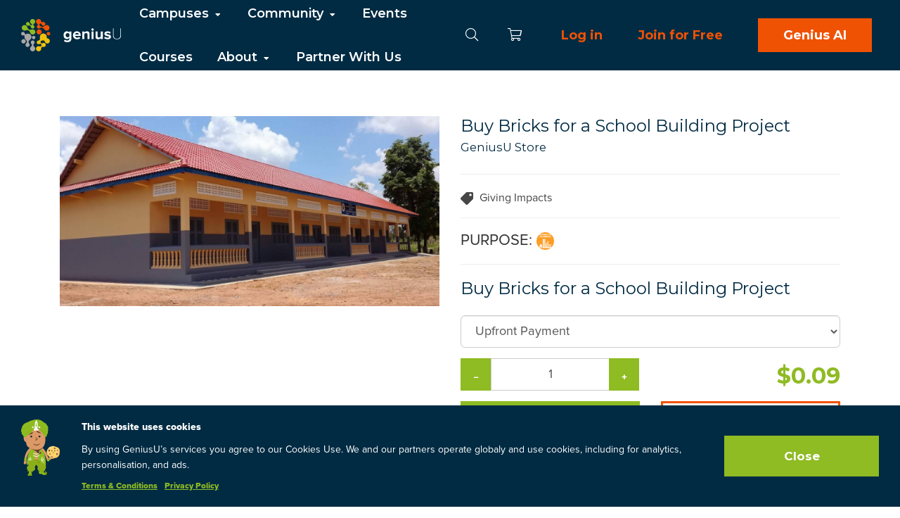

--- FILE ---
content_type: text/html; charset=utf-8
request_url: https://app.geniusu.com/store/products/194
body_size: 40625
content:
<!DOCTYPE html>
<html class="">
  <head>
    <meta charset="utf-8">
    <meta http-equiv="X-UA-Compatible" content="IE=edge">
    <meta name="viewport" content="width=device-width, initial-scale=1">

    <!-- Social Media Meta tags-->
    <meta content="website" property="og:type">
    <meta content="Buy Bricks for a School Building Project on GeniusU" itemprop="name" name="twitter:title" property="og:title">
    <meta content="Entrepreneur Education group, teaching over 100 million students with the aim of achieving the UNSDGs by 2030. Learn, Connect, Attend and Earn with over 1 Million Entrepreneurs." itemprop="description" name="twitter::description" property="og:description">
    <meta content="geniusu.com" name="twitter:domain">
    
    <meta content="https://genius-u-attachments.s3.amazonaws.com/uploads/store/product/image/194/9865105821560847077rectangle.jpg" property="og:image">
    <meta content="https://app.geniusu.com/store/products/194" property="og:url">
    <meta content="200028500157213" property="fb:app_id">
    <meta content="GeniusU" property="og:site_name">

    <meta name="csrf-param" content="authenticity_token" />
<meta name="csrf-token" content="XYLuYfkrISf4A4IIB03Az24x7VSs9axa7ME4fnhtsPUJhiTX0nhqFzdUr0vceV3l-PJX8Xv_WenMPC33uXjJog" />
    <title>GeniusU</title>
    <link href="https://fonts.googleapis.com/css?family=Open+Sans&display=swap" rel="stylesheet">
    <script src="https://kit.fontawesome.com/bdb283a544.js" crossorigin="anonymous"></script>
    <script src="https://ajax.googleapis.com/ajax/libs/jquery/1.12.4/jquery.min.js"></script>
    <script src="/assets/2019/influex/application-9b7c87b685bb980aa7ef6b28581c87b766ae9774df0cd5b373115bf4ff37b056.js"></script>
    <script src="https://geniusu-influex-staging.s3-eu-west-1.amazonaws.com/js/jquery-ui.min.js"></script>
    <script src="https://cdnjs.cloudflare.com/ajax/libs/waypoints/4.0.1/jquery.waypoints.js"></script>
    <script src="https://geniusu-influex-staging.s3-eu-west-1.amazonaws.com/js/jquery.film_roll.min.js"></script>
    <script src="https://geniusu-influex-staging.s3-eu-west-1.amazonaws.com/js/bootstrap.min.js"></script>
    <link rel="stylesheet" href="https://geniusu-influex-staging.s3-eu-west-1.amazonaws.com/css/owl.carousel.min.css">
    <link rel="stylesheet" href="https://geniusu-influex-staging.s3-eu-west-1.amazonaws.com/css/owl.theme.default.min.css">
    <script src="https://geniusu-influex-staging.s3-eu-west-1.amazonaws.com/js/owl.carousel.js"></script>
    <link rel="stylesheet" href="https://cdn.datatables.net/1.10.19/css/jquery.dataTables.min.css" />
    <link rel="stylesheet" href="https://geniusu-influex-staging.s3-eu-west-1.amazonaws.com/css/odometer-theme-default.css" />
    <link rel="stylesheet" href="https://geniusu-influex-staging.s3-eu-west-1.amazonaws.com/css/bootstrap.min.css" />
    <link rel="stylesheet" media="screen" href="/assets/influex/style-2468e6165a122e3ef73933d7235c7c42d200bb22f0d390431a7b7446ecc61bb3.css" />
    <link rel="stylesheet" href="https://stylekit.geniusu.com//stylesheets/application.css" />
    <link rel="stylesheet" href="https://stylekit.geniusu.com//stylesheets/index.css" />
    <link rel="stylesheet" media="screen" href="/assets/influex/responsive-a52dd34eacef0cec0127ebaab79c777f7c737eff5d7b8a91c8a4e5fe05ecadcb.css" />
    <link rel="stylesheet" media="screen" href="/assets/influex/custom-5fb6574704833ce7e35275e929af17b14eaba2c21b9b687f5386b48c81724a31.css" />
      <!-- Google Tag Manager -->
<script>(function(w,d,s,l,i){w[l]=w[l]||[];w[l].push({'gtm.start':
new Date().getTime(),event:'gtm.js'});var f=d.getElementsByTagName(s)[0],
j=d.createElement(s),dl=l!='dataLayer'?'&l='+l:'';j.async=true;j.src=
'https://www.googletagmanager.com/gtm.js?id='+i+dl;f.parentNode.insertBefore(j,f);
})(window,document,'script','dataLayer','GTM-T3LNXD');</script>
<!-- End Google Tag Manager -->

    <script src="https://maps.google.com/maps/api/js?key=AIzaSyAreEkq1jgB_vaKjV3f2k37JF6CIveaT4E&amp;language=en&amp;libraries=geometry,places"></script>
  </head>

  <body class='products_show transparent_navigation transparent_navigation--on'>
    <div class='modal fade in auth-modal' id='sign_in_modal'>
<div class='modal-content sign_in_m'>
<img class="modal-flower modal-flower-top" onerror="this.onerror=null;this.src=&#39;https://genius-u-attachments.s3.amazonaws.com/image_fallbacks/image.png&#39;;" src="/assets/2020/authenticate_modals/mobile-top-c240345b033f0ba166c2fff84738a49667ca6b61765ad6e3cf3652c969e9f6b9.png" />
<img class="modal-flower modal-flower-bottom" onerror="this.onerror=null;this.src=&#39;https://genius-u-attachments.s3.amazonaws.com/image_fallbacks/image.png&#39;;" src="/assets/2020/authenticate_modals/mobile-bottom-9e696f50856644f6ae2877ea0bbc71b8b06d2809bbda8a2d82561755ffb86721.png" />
<div class='close' data-dismiss='modal'>
&times;
</div>
<div class='modal-container'>
<h1 class='section-title modal-title'>
Welcome to GeniusU!
</h1>
<p class='section-desk modal-text'>
You are now one step away from accessing your training. See you inside the world’s #1 entrepreneur platform.
</p>
<div class='modal-content-block'>
<div class='modal-right-side'>
<h2 class='modal-link-title'>
Log in with a social account:
</h2>
<div class='modal-links-cover'>
<a class='modal-links facebook' href='/accounts/auth/facebook'>
<div class='modal-link-image-cover'>
<img onerror="this.onerror=null;this.src=&#39;https://genius-u-attachments.s3.amazonaws.com/image_fallbacks/image.png&#39;;" src="/assets/2020/authenticate_modals/facebook-855c50171c8e1bea2884d27f1429ec77ca0a64f294d6eeb04805f9a406668bf0.png" />
</div>
<div class='modal-desktop-links'>
Facebook
</div>
</a>
<a class='modal-links twitter' href='/accounts/auth/twitter'>
<div class='modal-link-image-cover'>
<img onerror="this.onerror=null;this.src=&#39;https://genius-u-attachments.s3.amazonaws.com/image_fallbacks/image.png&#39;;" src="/assets/2020/authenticate_modals/twitter-97a161b0a2eab6d699c586ea2b332f8f9b94f2d75eff1320fd4e88754ad21dcd.png" />
</div>
<div class='modal-desktop-links'>
Twitter
</div>
</a>
<a class='modal-links google' href='/accounts/auth/google_oauth2'>
<div class='modal-link-image-cover'>
<img onerror="this.onerror=null;this.src=&#39;https://genius-u-attachments.s3.amazonaws.com/image_fallbacks/image.png&#39;;" src="/assets/2020/authenticate_modals/google-28f170d2f1ed2f5184c21d08a3e2e144549ab92425f9625a9e6cde38a4a5e4f8.png" />
</div>
<div class='modal-desktop-links'>
Google
</div>
</a>
<a class='modal-links linkedin' href='/accounts/auth/linkedin'>
<div class='modal-link-image-cover'>
<img onerror="this.onerror=null;this.src=&#39;https://genius-u-attachments.s3.amazonaws.com/image_fallbacks/image.png&#39;;" src="/assets/2020/authenticate_modals/linkedin-cd371309cf24bba02c32106f2236718b7627d8e3a6f45f14587c145eedfeb487.png" />
</div>
<div class='modal-desktop-links'>
LinkedIn
</div>
</a>
</div>
</div>
<div class='modal-breadcrumb-space'>
or
</div>
<div class='modal-left-side'>
<form id="sign-in-form" class="modal-form" data-type="json" data-after-sign-in-path="/clear" action="/accounts/sign_in" accept-charset="UTF-8" data-remote="true" method="post"><input type="hidden" name="authenticity_token" value="Gm2GwkQYZGoMA-M2MMQVEzez_cqhG5LGDxwO1XeWA_wLD7EkhTGwka239UqlaIaV6nw-CGANnfr0v1HgqlgH8Q" autocomplete="off" /><h3 class='modal-form-title'>
Login with an email:
</h3>
<div class='modal-input-cover'>
<input placeholder="Email Address *" required="required" class="modal-input" type="email" name="user[email]" id="user_email" />
</div>
<div class='modal-input-cover'>
<input placeholder="Password *" autocomplete="off" required="required" class="modal-input" type="password" name="user[password]" id="user_password" />
</div>
<div class='modal-input-cover flex-block'>
<label class="modal-form-label" for="user_remember_me"><input name="user[remember_me]" type="hidden" value="0" autocomplete="off" /><input class="modal-checkbox" type="checkbox" value="1" checked="checked" name="user[remember_me]" id="user_remember_me" />
<span></span>
Remember me
</label><div>
<a class="form-breadcrumb-link" href="/accounts/password/new">Forgot password?</a>
</div>
</div>
<button name="button" type="submit" class="modal-form-button">Login</button>
<div class='form-breadcrumb form-breadcrumb-cover modal-breadcrumb'>
Don't have an account?
<a class="form-breadcrumb-link modal-link" data-modal-open="sign_up_modal" href="/accounts/sign_up">Register</a>
</div>
</form></div>
</div>
</div>
</div>
</div>

    <div class='modal fade in auth-modal' id='sign_up_modal'>
<div class='modal-content sign_up_m'>
<img class="modal-flower modal-flower-top" onerror="this.onerror=null;this.src=&#39;https://genius-u-attachments.s3.amazonaws.com/image_fallbacks/image.png&#39;;" src="/assets/2020/authenticate_modals/mobile-top-c240345b033f0ba166c2fff84738a49667ca6b61765ad6e3cf3652c969e9f6b9.png" />
<img class="modal-flower modal-flower-bottom" onerror="this.onerror=null;this.src=&#39;https://genius-u-attachments.s3.amazonaws.com/image_fallbacks/image.png&#39;;" src="/assets/2020/authenticate_modals/mobile-bottom-9e696f50856644f6ae2877ea0bbc71b8b06d2809bbda8a2d82561755ffb86721.png" />
<div class='close' data-dismiss='modal'>
&times;
</div>
<div class='modal-container'>
<h1 class='section-title modal-title'>
Welcome to GeniusU!
</h1>
<p class='section-desk modal-text'>
You are now one step away from accessing your training. See you inside the world’s #1 entrepreneur platform.
</p>
<div class='modal-content-block'>
<div class='modal-right-side'>
<h2 class='modal-link-title'>
Log in with a social account:
</h2>
<div class='modal-links-cover'>
<a class='modal-links facebook' href='/accounts/auth/facebook'>
<div class='modal-link-image-cover'>
<img onerror="this.onerror=null;this.src=&#39;https://genius-u-attachments.s3.amazonaws.com/image_fallbacks/image.png&#39;;" src="/assets/2020/authenticate_modals/facebook-855c50171c8e1bea2884d27f1429ec77ca0a64f294d6eeb04805f9a406668bf0.png" />
</div>
<div class='modal-desktop-links'>
Facebook
</div>
</a>
<a class='modal-links twitter' href='/accounts/auth/twitter'>
<div class='modal-link-image-cover'>
<img onerror="this.onerror=null;this.src=&#39;https://genius-u-attachments.s3.amazonaws.com/image_fallbacks/image.png&#39;;" src="/assets/2020/authenticate_modals/twitter-97a161b0a2eab6d699c586ea2b332f8f9b94f2d75eff1320fd4e88754ad21dcd.png" />
</div>
<div class='modal-desktop-links'>
Twitter
</div>
</a>
<a class='modal-links google' href='/accounts/auth/google_oauth2'>
<div class='modal-link-image-cover'>
<img onerror="this.onerror=null;this.src=&#39;https://genius-u-attachments.s3.amazonaws.com/image_fallbacks/image.png&#39;;" src="/assets/2020/authenticate_modals/google-28f170d2f1ed2f5184c21d08a3e2e144549ab92425f9625a9e6cde38a4a5e4f8.png" />
</div>
<div class='modal-desktop-links'>
Google
</div>
</a>
<a class='modal-links linkedin' href='/accounts/auth/linkedin'>
<div class='modal-link-image-cover'>
<img onerror="this.onerror=null;this.src=&#39;https://genius-u-attachments.s3.amazonaws.com/image_fallbacks/image.png&#39;;" src="/assets/2020/authenticate_modals/linkedin-cd371309cf24bba02c32106f2236718b7627d8e3a6f45f14587c145eedfeb487.png" />
</div>
<div class='modal-desktop-links'>
LinkedIn
</div>
</a>
</div>
</div>
<div class='modal-breadcrumb-space'>
or
</div>
<div class='modal-left-side'>
<form id="sign-up-form" class="modal-form" data-type="json" data-after-sign-in-path="https://app.geniusu.com/stream" action="/accounts" accept-charset="UTF-8" data-remote="true" method="post"><input type="hidden" name="authenticity_token" value="vErHKieeJWWk-RU7XJFiJZI9r_v3ImXE-hmJYLHTIUzV65yCjUpXyj40fP8hcmGQe-whDdngMyA2m6kQP9LTTg" autocomplete="off" /><input autocomplete="off" type="hidden" name="user[mentor_circle_user_id]" id="user_mentor_circle_user_id" />
<input autocomplete="off" type="hidden" name="user[mentor_circle_id]" id="user_mentor_circle_id" />
<input value="true" autocomplete="off" type="hidden" name="user[force_confirmation]" id="user_force_confirmation" />
<h3 class='modal-form-title'>
Register with an email:
</h3>
<div class='modal-input-cover'>
<input placeholder="First Name *" required="required" class="modal-input" type="text" name="user[first_name]" id="user_first_name" />
</div>
<div class='modal-input-cover'>
<input placeholder="Last Name *" required="required" class="modal-input" type="text" name="user[last_name]" id="user_last_name" />
</div>
<div class='modal-input-cover'>
<input placeholder="Email Address *" required="required" class="modal-input" type="email" name="user[email]" id="user_email" />
</div>
<div class='modal-input-cover'>
<input placeholder="Password *" autocomplete="off" required="required" class="modal-input" type="password" name="user[password]" id="user_password" />
</div>
<div class='modal-input-cover'>
<input placeholder="Confirm Password *" autocomplete="off" required="required" class="modal-input" type="password" name="user[password_confirmation]" id="user_password_confirmation" />
</div>
<div class='modal-input-cover'>

<script src="https://www.recaptcha.net/recaptcha/api.js" async defer ></script>
<div data-sitekey="6LcLy74aAAAAAGticsLft2xjrANPjcnxCRCc1gvj" data-callback="enableBtn" class="g-recaptcha "></div>
          <noscript>
            <div>
              <div style="width: 302px; height: 422px; position: relative;">
                <div style="width: 302px; height: 422px; position: absolute;">
                  <iframe
                    src="https://www.recaptcha.net/recaptcha/api/fallback?k=6LcLy74aAAAAAGticsLft2xjrANPjcnxCRCc1gvj"
                    name="ReCAPTCHA"
                    style="width: 302px; height: 422px; border-style: none; border: 0; overflow: hidden;">
                  </iframe>
                </div>
              </div>
              <div style="width: 300px; height: 60px; border-style: none;
                bottom: 12px; left: 25px; margin: 0px; padding: 0px; right: 25px;
                background: #f9f9f9; border: 1px solid #c1c1c1; border-radius: 3px;">
                <textarea name="g-recaptcha-response"
                  class="g-recaptcha-response"
                  style="width: 250px; height: 40px; border: 1px solid #c1c1c1;
                  margin: 10px 25px; padding: 0px; resize: none;">
                </textarea>
              </div>
            </div>
          </noscript>

</div>
<button name="button" type="submit" class="modal-form-button">Register</button>
<div class='form-breadcrumb form-breadcrumb-cover modal-breadcrumb'>
Already have an account?
<a class="form-breadcrumb-link modal-link" data-modal-open="sign_in_modal" href="/accounts/sign_in">Log in</a>
</div>
</form></div>
</div>
</div>
</div>
</div>

    <div class='v3'>
<div class='modal fade' id='share_modal' role='dialog' tabindex='-1'>
<div class='modal-dialog' role='document'>
<div class='modal-content'>
<div class='modal-header'>
<button aria-label='Close' class='close' data-dismiss='modal' type='button'>
<span aria-hidden='true'>×</span>
</button>
<h4 class='modal-title'>
Share
</h4>
</div>
<div class='modal-body'>
<div class='row'>
<div class='col-xs-12'>
<p class='modal-info'>
Share your progress with friends
</p>
<div class='text-center'>
<div class='margin-top-20'>
<div class='input-group'>
<input type="text" name="share_link_text" id="share_link_text" value="https://www.google.com" class="form-control" readonly="readonly" />
<div class='input-group-btn'>
<a class='btn btn-reset btn-orange clipboard-btn share-copy-link' data-clipboard-target='#share_link_text' rel='nofollow' title='Copy to clipboard'>
Copy link
</a>
</div>
</div>
</div>
</div>
</div>
</div>
</div>
<div class='modal-footer'>
<div class='pull-left'>
<button class='btn btn-reset btn-default' data-dismiss='modal' type='button'>Close</button>
</div>
</div>
</div>
</div>
</div>
</div>

    <div class='popup__overlay login__popup__overlay' id='auth-req'>
<span class='popup__close'></span>
<div class='popup-auth-req'>
<span class='popup-close-btn'></span>
<h4 class='popup-title'>Please Register or Sign In to Continue</h4>
<p class='popup-text margin-bottom-30'>
A click of the mouse, a few key taps, and you'll enjoy free, unlimited access to our website.
</p>
<a class="main-link-orange-fill" href="/accounts/sign_in">Get Started</a>
</div>
</div>


    <div id="fb-root"></div>
    <script async defer crossorigin="anonymous" src="https://connect.facebook.net/en_US/sdk.js#xfbml=1&version=v3.3&appId=203333966435396&autoLogAppEvents=1"></script>

    <nav class="navigation">
  <div class="navigation__left">
    <a href=/clear>
        <img class="site-logo" src="https://stylekit.geniusu.com/images/logo.svg">
    </a>
      <ul class="list-inline list-unstyled navigation__links">
        <li class="dropdown dropdown-menu-item">
          <a href="#">Campuses <i class="fas fa-fw fa-caret-down" ></i></a>
          <ul class="dropdown-menu">
            <li><a href="/mentor_circles/1937/welcome">Investor</a></li>
            <li><a href="/mentor_circles/2025/welcome">Entrepreneur</a></li>
            <li><a href="/mentor_circles/2026/welcome">University</a></li>
            <li><a href="/mentor_circles/737/welcome">School</a></li>
          </ul>
        </li>

        <li class="dropdown dropdown-menu-item">
          <a href="#">Community <i class="fas fa-fw fa-caret-down" ></i></a>
          <ul class="dropdown-menu">
            <li><a href="/mentor_circles">Circles</a></li>
            <li><a href="/pages/mentors">Mentors</a></li>
            <li><a href="/users">Students</a></li>
            <li><a href="/companies">Companies</a>
          </ul>
        </li>

        <li><a href="/events">Events</a></li>

        <li><a href="/curriculums">Courses</a></li>

        <li class="dropdown dropdown-menu-item">
          <a href="#">About <i class="fas fa-fw fa-caret-down" ></i></a>
          <ul class="dropdown-menu">
            <li><a href="https://www.geniusu.com/about.html">Mission</a></li>
            <li><a href="https://www.geniusu.com/curriculum.html">Curriculum</a></li>
            <li><a href="https://www.geniusu.com/community.html">Community</a></li>
            <li><a target="_blank" href="https://www.geniusgroup.net/companies.html">Companies</a></li>
          </ul>
        </li>

        <li><a href="https://www.geniusu.com/partners">Partner With Us</a></li>
      </ul>
  </div>

    <div class="navigation__right">
      <div class="navigation__search search__container d-none" id="navigation_search">
        <a href="#" class="navigation__search__close">
          <i class="fal fa-fw fa-times"></i>
        </a>

        <input type="text" class="form-control search__input navigation__search__input" placeholder="Search" />

        <div class="search__results d-none">
        </div>
      </div>

      <a href="#" class="navigation__icon navigation__search_icon">
        <i class="fal fa-fw fa-search"></i>
      </a>

    <a href="/store/cart" class="navigation__icon navigation__cart_icon">
      <i class="fal fa-fw fa-shopping-cart"></i>
    </a>
      <a class="log_in" href="/accounts/sign_in">Log in</a>
      <a class="log_in" href="/accounts/sign_up">Join for Free</a>
      <a class="btn--large btn--primary" style="margin-right: 10px;" href="https://www.geniusgroup.ai" target="_blank">Genius AI</a>
  </div>
</nav>

    <div class="mobile_navigation">
    <div class="mobile_navigation__icons mobile_navigation__icons--left">
    <div class="mobile_navigation__search search__container d-none" id="mobile_navigation_search">
      <a href="#" class="mobile_navigation__search__close">
        <i class="fal fa-fw fa-times"></i>
      </a>

      <input type="text" class="form-control search__input mobile_navigation__search__input" id="mobile_navigation__search__input" placeholder="Search" />

      <div class="search__results d-none">
      </div>
    </div>

    <div class="mobile_navigation__menu_icon">
      <a href="#" data-toggle="modal" data-target="#mobile_navigation_dialog">
        <i class="fal fa-bars"></i>
      </a>
    </div>

    <a href="#" class="mobile_navigation__search_icon">
      <i class="fal fa-search"></i>
    </a>
  </div>
  <a href="/" class="mobile_navigation__logo">
      <img src="https://stylekit.geniusu.com/images/logo.svg">
  </a>
    <div class="mobile_navigation__icons">
    <a href="/store/cart" class="mobile_navigation__cart">
      <i class="fal fa-fw fa-shopping-cart"></i>
    </a>

  </div>
</div>

    <div class="zindex-mobile-modal modal mobile_navigation__dialog" id="mobile_navigation_dialog" tabindex="-1" role="dialog" aria-labelledby="exampleModalLabel" aria-hidden="true">
  <div class="modal-dialog" role="document">
    <a href="#" class="mobile_navigation__dialog__close" data-dismiss="modal">
      <i class="fal fa-times"></i>
    </a>

    <div class="margin-top-100 padding-bottom-100">
        <div class="mobile_navigation__dialog__join">
          <a href="https://www.geniusgroup.ai" target="_blank" class="btn btn--large btn--primary mobile_modal_buttons" style="margin: 5px;">
            Genius AI
          </a>
          <a href="/accounts/sign_up" class="btn--large log_in mobile_modal_buttons" style="margin: 5px;">
            Join for free
          </a>
        </div>
        <div class="text-center">
          <a href="/accounts/sign_in" class="btn--large log_in mobile_modal_buttons" style="margin: 5px;">
            Log in</a>
        </div>

      <ul class="list-unstyled mobile_navigation__dialog__menu">
        <li class='mobile-navigation-item'>
          <a href="/clear">Home</a>
        </li>

        <li class='mobile-navigation-item'>
          <a data-toggle="collapse" href="#campuses_collapse_menu" class="mob-nav-col-item">
            Campuses
            <span class="caret"></span>
          </a>
          <ul class="list-unstyled collapse" id="campuses_collapse_menu">
            <li><a href="/mentor_circles/1937/welcome">Investor</a></li>
            <li><a href="/mentor_circles/2025/welcome">Entrepreneur</a></li>
            <li><a href="/mentor_circles/2026/welcome">University</a></li>
            <li><a href="/mentor_circles/737/welcome">School</a></li>
          </ul>
        </li>

        <li class='mobile-navigation-item'>
          <a data-toggle="collapse" href="#community_collapse_menu" class="mob-nav-col-item">
            Community
            <span class="caret"></span>
          </a>
          <ul class="list-unstyled collapse" id="community_collapse_menu">
            <li><a href="/mentor_circles">Circles</a></li>
            <li><a href="/pages/mentors">Mentors</a></li>
            <li><a href="/users">Students</a></li>
            <li><a href="/companies">Companies</a>
          </ul>
        </li>

        <li class='mobile-navigation-item'>
          <a href="/events">Events</a>
        </li>

        <li class='mobile-navigation-item'>
          <a href="https://www.geniusu.com/overviews/courses">Courses</a>
        </li>

        <li class='mobile-navigation-item'>
          <a data-toggle="collapse" href="#about_collapse_menu" class="mob-nav-col-item">
            About
            <span class="caret"></span>
          </a>
          <ul class="list-unstyled collapse" id="about_collapse_menu">
            <li><a href="https://www.geniusu.com/about.html">Mission</a></li>
            <li><a href="https://www.geniusu.com/curriculum.html">Curriculum</a></li>
            <li><a href="https://www.geniusu.com/community.html">Community</a></li>
            <li><a target="_blank" href="https://www.geniusgroup.net/companies.html">Companies</a></li>
          </ul>
        </li>

        <li class='mobile-navigation-item'>
          <a href="https://www.geniusu.com/partners">Partner With Us</a>
        </li>
      </ul>
    </div>
  </div>
</div>


    

<div class="row row__product_sections row--product-content" id="transparent_navigation_waypoint">
  <div class="container container--product-content">
    <div class="product-columns--main">
      <!-- Add to cart modal -->
<div aria-hidden='true' class='modal fade' id='productShowPageModal' role='dialog' tabindex='-1'>
<div class='store-item__modal-dialog' role='document'>
<div class='modal-content'>
<div class='modal-body'>
<div class='container-fluid'>
<div class='row mt-3'>
<div class='col-xs-12'>
<p class='txt-new_style'>
<strong>
&#39;Buy Bricks for a School Building Project&#39;
</strong>
was successfully added to your cart.
</p>
</div>
</div>
<div class='row margin-10 mb-3'>
<div class='col-xs-12 col-sm-6 text-left'>
<button class='btn btn-lg btn--white btn-new_style_button' data-dismiss='modal'>
Continue
</button>
</div>
<div class='col-xs-12 col-sm-6 text-right'>
<a class="btn btn-new_style_button" href="/store/cart">Checkout</a>
</div>
</div>
</div>
</div>
</div>
</div>
</div>


      <div class="product-content">
        <div class="product-specs">
          <div class="col-md-6 product-featured-img-container">

            <img class="product-featured-img" src="https://genius-u-attachments.s3.amazonaws.com/uploads/store/product/image/194/9865105821560847077rectangle.jpg" />
          </div>

          <div class="col-md-6">
            <p class="product-name">
              Buy Bricks for a School Building Project

              <br />

              <span class="product-name-subtitle">
                  <a href="/store">GeniusU Store</a>
              </span>

            </p>

            <hr>




              <p class="product-category">
                <a href="/store?q%5Bcategories_name_in%5D%5B%5D=Giving+Impacts&amp;q%5Bs%5D=on">Giving Impacts</a>
              </p>

              <hr>

              <p class="product-purpose">
                PURPOSE:
                  <img class="purpose-icon" onerror="this.onerror=null;this.src=&#39;https://genius-u-attachments.s3.amazonaws.com/image_fallbacks/image.png&#39;;" src="/assets/purposes/3-d55bc7035c5b0aba49aa5998a9822af2500688c3d1500dfbbf0d564204b8a972.png" />
              </p>

            <hr>

            <div class="store-item" data-product-id="194" data-master-id="391">
              <p class="product-name">
                Buy Bricks for a School Building Project
              </p>

              <select name="variant_id" id="variant_id" class="form-control input-lg store-item__variants" data-product="{&quot;id&quot;:194,&quot;has_variants&quot;:false,&quot;variants&quot;:[{&quot;id&quot;:391,&quot;price&quot;:&quot;$0.09&quot;,&quot;cycles&quot;:1,&quot;monthly_price&quot;:&quot;$0.09&quot;,&quot;variant_name&quot;:&quot;Upfront Payment&quot;,&quot;is_subscription&quot;:false,&quot;is_upfront&quot;:true,&quot;is_instalment&quot;:false,&quot;description&quot;:&quot;\u003cp\u003eBuilding high-quality schools in rural communities provide children with a safe and secure learning environment. In some instances, students who live far from school have to walk incredibly long distances. Bricks are used to build quality classrooms and toilets and have a huge impact on student enrolment and attendance for children.\u003c/p\u003e\n&quot;}]}"><option selected="selected" value="391">Upfront Payment</option></select>


              <div class="row product-quantity_and_price">
                <div class="col-sm-6">
                  <div class="store-product__quantity mt-3">
                    <div class="input-group input-group-lg">
                      <span class="input-group-btn">
                        <span class="btn quantity-btn-minus btn-green-store_button">
                          &minus;
                        </span>
                      </span>
                      <input type="text" name="quantity" id="quantity" value="1" class="form-control store-item__quantity" />
                      <span class="input-group-btn">
                        <span class="btn quantity-btn-plus btn-green-store_button">
                          &plus;
                        </span>
                      </span>
                    </div>
                  </div>
                </div>

                <div class="col-sm-6">
                  <p class="product-price">
                    $0.09
                  </p>
                </div>
              </div>

              <div class="row store__product__buy_share">
                <div class="col-md-6 mt-3">
                  <!-- Add to Cart Button -->
<button class='btn btn-lg btn-orange store-item__add-btn btn-new_style_button btn-green-store_button' data-modal-target='#productShowPageModal' data-toggle='modal' data-variant-id='391' type='button'>
Give Now
</button>

                </div>

                <div class="col-md-6">
                  <div data-title="Buy Bricks for a School Building Project" data-description="" data-image="https://genius-u-attachments.s3.amazonaws.com/uploads/store/product/image/194/table_9865105821560847077rectangle.jpg" data-url="https%3A%2F%2Fapp.geniusu.com%2Fstore%2Fproducts%2F194" class="trigger_share actions-section-item"><div class="btn btn-share btn--white btn-new_style_button font--size"><i class="fas fa-share-alt" aria-hidden="true"></i> Share</div></div>                </div>
              </div>
            </div>
          </div>
        </div>

        <!-- product specs -->
        <div class="row product-tabs mt-3">
          <ul class="nav nav-tabs">
            <li class="nav-item active">
              <p class="nav-link active" data-toggle="tab" href="#description">Description</p>
            </li>
            <li class="nav-item">
              <p class="nav-link" data-toggle="tab" href="#terms">Terms &amp; Conditions</p>
            </li>
          </ul>

          <!-- Tab panes -->
          <div class="tab-content">
          <div id="description" class="tab-pane active"><br>
            
            <hr />
            <p>Building high-quality schools in rural communities provide children with a safe and secure learning environment. In some instances, students who live far from school have to walk incredibly long distances. Bricks are used to build quality classrooms and toilets and have a huge impact on student enrolment and attendance for children.</p>

          </div>


          <div id="terms" class="tab-pane fade"><br>
            <p><strong>PLEASE READ THESE TERMS OF USE CAREFULLY</strong>
            <p>This is used to inform website visitors regarding our policies with the collection, use, and disclosure of Personal Information if anyone decided to use our Service.</p>
            <p>If you choose to use our Service, then you agree to the collection and use of information in relation to this policy. The Personal Information that we collect is used for providing and improving the Service. We will not use or share your information with anyone except as described in this</p>

            <p><strong>Privacy Policy.</strong></p>
            <p>In addition, when you use any of our current or future services, you will also be subject to our guidelines, terms, conditions and agreements applicable to those services.</p>
            <p>These Terms &amp; Conditions will relate to all websites held by GeniusU Limited, Wealth Dynamics Pte Ltd (Entrepreneurs Institute), Entrepreneur Resorts Ltd or any of their Subsidiary companies or businesses.</p>
            <p>For detailed Terms, please visit <a href="https://www.geniusu.com/terms" target="_blank">https://www.geniusu.com/terms</a></p>

            <p><strong>Standard Merchant Terms</strong></p>

            <p><strong>Payment Policy</strong></p>
            <p>An Acknowledgement receipt and details of order for the payment made, will be sent to your email address as proof of payment, within 3 working days</p>

            <p><strong>Customers Privacy</strong></p>
            <p>We may use Data to customize and improve your user experience on this site. However, we will make efforts so that your Data will not be given to third parties, unless (i) we obtain your consent, such as when you chose to opt-in or opt-out to the sharing of Data; (ii) a service provided on our site requires the interaction with, for example, an Application Service Provider, (iii) pursuant to legal process of law enforcement.</p>

              <p><strong>Refund Policy on Events</strong></p>
              <p>No refund can be made for cancellations or no-show at the event upon successful registrations. No refund can be made on any of the courses and mentoring programs organized by Wealth Dynamics, GeniusU, Entrepreneurs Institute or its partners.</p>

              <p><strong>Refund Policy on E-Products</strong></p>
              <p>Since our online store is offering non-tangible irrevocable goods we do not issue refunds once the order is accomplished and the product is sent. As a customer you are responsible for understanding this upon purchasing any item at our site.</p>
          </div>
          </div>
        </div><!-- end product tabs -->
      </div>
    </div>
  </div>
</div><!-- end row -->

<script>
  jQuery(document).ready(function($) {
    $(".navbar").addClass("navbar-default--with-blue-bg navbar-relative");
    $("body").addClass("single-product-page");
    $(".navbar .container-fluid").addClass("container-fluid--nopadding");
    $(".row--prefooter").show();
  });
</script>


        <footer class="footer">
    <div class="footer__columns">
      <div class="footer__column">
        <a href="https://www.geniusu.com/">
            <img src="https://stylekit.geniusu.com/images/logo.svg">
        </a>

        <div class="footer__genius_group">
          GeniusU Limited (GeniusU) is part of Genius Group Ltd.</br>
          Read more about the Genius Group of Companies <a href="https://www.geniusgroup.net">here</a>.
        </div>
      </div>

        <div class="footer__column">
          <p>We are in social networks:</p>

          <ul class="list-unstyled list-inline footer__social">
            <li>
              <a target="_blank" href="https://www.facebook.com/geniusuofficial/">
                <img src="https://stylekit.geniusu.com/images/facebook.svg" alt="Facebook">
              </a>
            </li>

            <li>
              <a target="_blank" href="https://twitter.com/geniususocial/">
                <img alt="Twitter" onerror="this.onerror=null;this.src=&#39;https://genius-u-attachments.s3.amazonaws.com/image_fallbacks/image.png&#39;;" src="/assets/new_twitter_logo-210af0e2be238a690845fc12193f015334f85c8141c05df3da1ee516f0a84458.svg" />
              </a>
            </li>

            <li>
              <a target="_blank" href="https://www.instagram.com/geniususocial/">
                <img src="https://stylekit.geniusu.com/images/instagram.svg" alt="Instagram">
              </a>
            </li>

            <li>
              <a target="_blank" href="https://www.youtube.com/channel/UC3X23SkhyCQlv7H3dx16WEA/featured">
                <img src="https://stylekit.geniusu.com/images/youtube.svg" alt="YouTube">
              </a>
            </li>
          </ul>
        </div>

      <div class="footer__column">
        <div class="footer__contact">
          <p>You can always contact us:</p>
          <div class="footer__email">
            <i class="fal fa-fw fa-envelope"></i>
            <a href="mailto:support@geniusu.com">support@geniusu.com</a>
          </div>
        </div>
      </div>
    </div>
  </div>

  <div class="footer__copyright">
    Copyright © 2026 Genius Group.
    <a href="/articles">Blog</a> / <a href="/privacy">Privacy Policy</a> / <a href="/terms">Terms</a>
  </div>
</footer>





    <script src="https://geniusu-influex-staging.s3-eu-west-1.amazonaws.com/js/parallax.min.js"></script>
    <script src="https://geniusu-influex-staging.s3-eu-west-1.amazonaws.com/js/odometer.min.js"></script>
    <script src="https://geniusu-influex-staging.s3-eu-west-1.amazonaws.com/js/jquery.inview.js"></script>
    <a class="scroll_up" href="#" id="scrollUpTop">
      <i class="fal fa-angle-up"></i>
    </a>
    <script>
      jQuery(window).scroll(function() {
        var y = $(this).scrollTop();
        if (y > 800) {
          $('.scroll_up').fadeIn();
        } else {
          $('.scroll_up').fadeOut();
        }
      });
    </script>
    <script>
      $(document).ready(function(){
        $("a").on('click', function(event) {
          if (this.hash !== "") {
            event.preventDefault();
            var hash = this.hash;
            $('html, body').animate({
              scrollTop: $(hash).offset().top
            }, 1000, function(){
              window.location.hash = hash;
            });
          }
        });
      });
    </script>

    <script src="/assets/influex/custom-9ec21448a0dcc1c5445c5336ee7ade894a6065a437fcd1eaab8738b87e4652e7.js"></script>
    <script src="https://stylekit.geniusu.com//javascripts/search.js"></script>
    <script src="https://stylekit.geniusu.com//javascripts/application.js"></script>
    <script src="https://stylekit.geniusu.com//javascripts/index.js"></script>
      <!-- Facebook Pixel Code -->
<script>
!function(f,b,e,v,n,t,s)
{if(f.fbq)return;n=f.fbq=function(){n.callMethod?
n.callMethod.apply(n,arguments):n.queue.push(arguments)};
if(!f._fbq)f._fbq=n;n.push=n;n.loaded=!0;n.version='2.0';
n.queue=[];t=b.createElement(e);t.async=!0;
t.src=v;s=b.getElementsByTagName(e)[0];
s.parentNode.insertBefore(t,s)}(window, document,'script',
'https://connect.facebook.net/en_US/fbevents.js');
fbq('init', '179193282683816');
fbq('init', '552505748204237');
fbq('init', '418186461967871');
fbq('init', '262417677840884');
fbq('init', '1179421472248883');
fbq('track', 'PageView');

</script>
<noscript>
  <img height="1" width="1" style="display:none" src="https://www.facebook.com/tr?id=179193282683816&ev=PageView&noscript=1" />
  <img height="1" width="1" style="display:none" src="https://www.facebook.com/tr?id=552505748204237&ev=PageView&noscript=1" />
  <img height="1" width="1" style="display:none" src="https://www.facebook.com/tr?id=418186461967871&ev=PageView&noscript=1" />
  <img height="1" width="1" style="display:none" src="https://www.facebook.com/tr?id=262417677840884&ev=PageView&noscript=1" />
  <img height="1" width="1" style="display:none" src="https://www.facebook.com/tr?id=1179421472248883&ev=PageView&noscript=1" />
</noscript>
<!-- End Facebook Pixel Code -->


<script type="text/javascript">
  _linkedin_data_partner_id = "108856";
  </script><script type="text/javascript">
  (function(){var s = document.getElementsByTagName("script")[0];
  var b = document.createElement("script");
  b.type = "text/javascript";b.async = true;
  b.src = "https://snap.licdn.com/li.lms-analytics/insight.min.js";
  s.parentNode.insertBefore(b, s);})();
  </script>
  <noscript>
  <img height="1" width="1" style="display:none;" alt="" src="https://dc.ads.linkedin.com/collect/?pid=108856&fmt=gif" />
</noscript>
<script type="text/javascript">
  window.$zopim||(function(d,s){var z=$zopim=function(c){z._.push(c)},$=z.s=
  d.createElement(s),e=d.getElementsByTagName(s)[0];z.set=function(o){z.set.
  _.push(o)};z._=[];z.set._=[];$.async=!0;$.setAttribute("charset","utf-8");
  $.src="https://v2.zopim.com/?2LJVYNO5gAZCRfRE00ntu3ffkCULclBP";z.t=+new Date;$.
  type="text/javascript";e.parentNode.insertBefore($,e)})(document,"script");
</script>
<script>
  var checkZopimExist = setInterval(function() {
    if ($('.zopim').length) {
      $(".zopim").addClass("zopim_container")
    }
  }, 50)
</script>
<script>
  (function(i,s,o,g,r,a,m){i['GoogleAnalyticsObject']=r;i[r]=i[r]||function(){
  (i[r].q=i[r].q||[]).push(arguments)},i[r].l=1*new Date();a=s.createElement(o),
  m=s.getElementsByTagName(o)[0];a.async=1;a.src=g;m.parentNode.insertBefore(a,m)
  })(window,document,'script','//www.google-analytics.com/analytics.js','ga');
  ga('create', 'UA-5220882-1', 'auto', { name: 'resultsFoundation' });
  ga('create', 'UA-5220882-34', 'auto', { name: 'geniusU' });
  ga('resultsFoundation.send', 'pageview');
  ga('geniusU.send', 'pageview');
</script>
<script>
  (function(h,o,t,j,a,r){
    h.hj=h.hj||function(){(h.hj.q=h.hj.q||[]).push(arguments)};
    h._hjSettings={hjid:195371,hjsv:5};
    a=o.getElementsByTagName('head')[0];
    r=o.createElement('script');r.async=1;
    r.src=t+h._hjSettings.hjid+j+h._hjSettings.hjsv;
    a.appendChild(r);
  })(window,document,'//static.hotjar.com/c/hotjar-','.js?sv=');
</script>
<script type="text/javascript">
  /* <![CDATA[ */
    var google_conversion_id = 981211400;
    var google_custom_params = window.google_tag_params;
    var google_remarketing_only = true;
  /* ]]> */
</script>
<script type="text/javascript" src="//www.googleadservices.com/pagead/conversion.js"></script>
<noscript>
  <div style="display:inline;">
  <img height="1" width="1" style="border-style:none;" alt="" src="//googleads.g.doubleclick.net/pagead/viewthroughconversion/981211400/?guid=ON&amp;script=0"/>
  </div>
</noscript>
<!-- Google Tag Manager (noscript) -->
<noscript><iframe src="https://www.googletagmanager.com/ns.html?id=GTM-T3LNXD"
height="0" width="0" style="display:none;visibility:hidden"></iframe></noscript>
<!-- End Google Tag Manager (noscript) -->

      <script src="https://www.geniusu.com/js/cookie-consent.js"></script>
  </body>
</html>


--- FILE ---
content_type: text/css
request_url: https://app.geniusu.com/assets/influex/style-2468e6165a122e3ef73933d7235c7c42d200bb22f0d390431a7b7446ecc61bb3.css
body_size: 117991
content:
@import url("https://fonts.googleapis.com/css?family=Montserrat:300,400,500,600,700,800&display=swap");.auth-modal{font-family:"Open Sans", sans-serif;display:none;position:fixed;left:0;width:100%;height:100%;overflow:auto}.auth-modal.ef-auth-modal{height:100%;z-index:99999;padding:0 !important}.auth-modal .section{position:relative;overflow:hidden;padding:50px 0 35px 0}.auth-modal .section-title{padding-bottom:20px;line-height:33px;font-size:24px;font-weight:bold;color:#000000}.auth-modal .section-welcome{text-align:center}.auth-modal .section-alert{color:#ff0000;font-size:13px;padding-bottom:30px}.auth-modal .section.section-main{padding:80px 0;text-align:center}.auth-modal .logo-cover{padding-bottom:35px;display:inline-block}.auth-modal .logo-cover>img{width:100%;height:100%}.auth-modal .section-desk{font-size:12px;line-height:22px}.auth-modal .section-desk.no-title{padding-top:70px}.auth-modal .container{position:relative;margin:0 auto;overflow:hidden;padding:0 16px}.auth-modal .form-title{font-weight:600;font-size:18px;line-height:25px;color:#333333}.auth-modal .input-cover{padding-top:25px;width:100%}.auth-modal .input-welcome{border:1px solid #cccccc;border-radius:4px}.auth-modal .input{padding:10px 0;text-align:center;width:100%;color:#333333;font-size:14px}.auth-modal .form{padding-top:40px}.auth-modal .form-button-cover{padding-top:30px;width:100%}.auth-modal .form-breadcrumb{color:#777777;font-size:13px}.auth-modal .form-breadcrumb-cover{padding-top:18px;line-height:25px}.auth-modal .form-breadcrumb-space{padding:25px 0 6px 0}.auth-modal .form-breadcrumb-link{color:#777777;text-decoration:underline;font-size:13px}.auth-modal .button{display:inline-block;width:100%;padding:10px 20px;color:#ffffff;font-size:14px;background-color:#f05203;border-radius:4px}.auth-modal .card{position:relative;border-radius:4px}.auth-modal .card-welcome{background-color:#f7f7f7;padding:40px 50px;text-align:center}.auth-modal .card-header-title{color:#333333;font-size:24px;line-height:34px;font-weight:bold}.auth-modal .card-body{padding:30px 0 20px 0}.auth-modal .card-body-link{color:#f05203;text-decoration:underline;font-size:14px;font-weight:bold;line-height:25px}.auth-modal .card-body-text{font-size:14px;line-height:25px;color:#333333;padding-bottom:10px}.auth-modal .card-footer-code{color:#333333;font-size:16px;line-height:25px;font-weight:bold}.auth-modal .email-error-alert{background-color:#d32f2f;padding:15px 50px;position:absolute;display:none;right:0;top:0;left:0;text-align:center}.auth-modal .email-error-alert.show{display:block}.auth-modal .email-error-text{font-size:12px;font-weight:bold;padding-bottom:14px;line-height:22px;color:#ffffff}.auth-modal .email-error-button{border-radius:4px;background-color:#ffffff;font-size:14px;padding:5px 40px;line-height:25px;font-weight:bold;color:#d32f2f;white-space:nowrap}.auth-modal .email-error-butto:hover{cursor:pointer}.auth-modal h1,.auth-modal h2,.auth-modal h3,.auth-modal h4,.auth-modal h5,.auth-modal h6,.auth-modal p{margin:0}.auth-modal input:focus{outline:none}.auth-modal button{border:none;outline:none}.auth-modal button:hover{outline:none;cursor:pointer}.auth-modal p{font-family:Open Sans;font-style:normal;font-weight:normal;font-size:14px;line-height:25px;color:#333333}.auth-modal .section-desk.modal-text{padding:0 25px}.auth-modal .section-desk.modal-text.full-width{max-width:100%}.auth-modal .modal-link-title{font-weight:bold;font-size:16px;line-height:25px;padding-top:40px;padding-bottom:24px}.auth-modal .modal-links-cover{display:flex;justify-content:center}.auth-modal .modal-breadcrumb-space{padding:25px 0}.auth-modal .modal-links{width:46px;display:flex;justify-content:center;align-items:center;height:46px;margin:0 14px;border-radius:4px}.auth-modal .modal-links.facebook{background-color:#4267b2}.auth-modal .modal-links.twitter{background-color:#1da1f2}.auth-modal .modal-links.linkedin{background-color:#0077b5}.auth-modal .modal-links.google{background-color:#ea4335}.auth-modal .modal-content{background-color:#fefefe;margin:auto;width:100%;position:relative;padding:92px 0 30px 0;text-align:center}.auth-modal .display-flex{display:flex;justify-content:space-evenly;width:100%;flex-direction:column-reverse}.auth-modal .modal-sub-title{font-weight:700;padding:20px 0}.auth-modal .ef-avatar{margin:20px 0 0 0}.auth-modal .ef-avatar img{border-radius:50%;height:80px;width:80px}.auth-modal .ef-select{display:flex;align-items:center;height:100%;line-height:28px;padding:13px;overflow:hidden;text-overflow:ellipsis;white-space:nowrap;border:1px solid #cccccc;border-radius:4px;width:100%;font-size:14px;background:#fff}.auth-modal .modal-form-title{font-weight:bold;font-size:16px;line-height:25px;color:#333333;padding-bottom:24px}.auth-modal .modal-form-label{font-size:13px;line-height:25px;color:#333333;align-items:center;display:flex;margin-bottom:0;font-weight:300}.auth-modal .modal-checkbox{display:none}.auth-modal label span{height:17px;width:17px;border:1px solid #cccccc;border-radius:2px;display:inline-block;position:relative;margin-right:10px}.auth-modal [type="checkbox"]:checked+span:before{content:"\2714";position:absolute;top:-5px;left:3px;color:#333333}.auth-modal .modal-input-cover{padding-bottom:15px;justify-content:space-between;display:block}.auth-modal .modal-input{border:1px solid #cccccc;border-radius:4px;padding:11px 15px;width:100%;line-height:25px;font-size:14px}.auth-modal .modal-form-button{background-color:#f05203;border-radius:4px;width:100%;padding:11px;font-weight:600;font-size:14px;line-height:25px;color:#ffffff}.auth-modal .form-breadcrumb-cover.modal-breadcrumb{text-align:left}.auth-modal .modal-container{padding:0 16px;position:relative}.auth-modal .modal-desktop-links{display:none}.auth-modal input::placeholder{color:#b8b8b8}.auth-modal .close{color:#c4c4c4;float:right;font-size:40px;position:absolute;right:30px;font-weight:bold;top:10px;z-index:1000}.auth-modal .close:hover,.auth-modal .close:focus{color:#000;text-decoration:none;cursor:pointer}.auth-modal .modal-flower{position:absolute}.auth-modal .modal-flower-top{left:0;top:0}.auth-modal .modal-flower-bottom{bottom:0;right:0}.auth-modal .has-error{border:1px solid #D50000}.auth-modal .error-text{color:#D50000;display:block;font-size:11px}.auth-modal .modal-input-cover div{font-size:13px}.auth-modal .flex-block{display:flex}@media (min-width: 1024px){.auth-modal{height:auto;right:0;margin:0 auto;left:50%;bottom:0;top:50%;transform:translate(-50%, -50%)}.auth-modal.ef-auth-modal{height:100%;padding:0 !important}.auth-modal .display-flex{flex-direction:row-reverse}.auth-modal .container{max-width:610px}.auth-modal .input-cover.hello{max-width:190px;margin:0 auto}.auth-modal .form-button-cover.welcome{max-width:190px;margin:0 auto}.auth-modal .section-title{font-size:32px}.auth-modal .section-desk{font-size:14px}.auth-modal .form-title{font-size:18px}.auth-modal .input-cover.phone{max-width:240px;margin:0 auto}.auth-modal .form-button-cover.phone{max-width:240px;margin:0 auto}.auth-modal .input-cover.password{max-width:300px;margin:0 auto}.auth-modal .form-button-cover.password{max-width:300px;margin:0 auto}.auth-modal .card-welcome{max-width:400px;margin:0 auto}.auth-modal .email-error-alert.show{display:flex;align-items:center}.auth-modal .email-error-text{padding:0;line-height:auto;padding-right:20px}.auth-modal .modal-right-side,.auth-modal .modal-left-side{max-width:330px;text-align:left;width:100%;padding:0 20px}.auth-modal .modal-breadcrumb-space{padding:0 75px;margin-bottom:150px}.auth-modal .modal-content-block{display:flex;padding-top:33px;flex-direction:row-reverse;align-items:center}.auth-modal .modal-content-block.ef-flex-center{justify-content:space-evenly}.auth-modal .modal-content{padding:0;border-radius:10px;min-height:auto;background-image:url(/assets/2020/authenticate_modals/background-modal-6eadac397b7057b8a83c5059cffc81ee4e293f22c8a3f1e4c1c067e164076e16.png);background-repeat:no-repeat;background-size:cover}.auth-modal .modal-container{padding:60px 100px 50px 100px}.auth-modal .section-desk.modal-text{max-width:380px;margin:0 auto}.auth-modal .section-desk.modal-text.full-width{max-width:100%}.auth-modal .section-title.modal-title{font-size:32px}.auth-modal .close{font-weight:normal}.auth-modal .modal-links-cover{flex-direction:column}.auth-modal .modal-flower{display:none}.auth-modal .modal-links{margin:0;color:#ffffff;text-decoration:none;width:100%;justify-content:flex-start;margin-bottom:14px}.auth-modal .modal-links>img{margin-left:20px}.auth-modal .modal-link-title{padding-top:0}.auth-modal .modal-right-side{align-self:baseline}.auth-modal .modal-desktop-links{display:inline-block;padding-right:50px;margin:0 auto;font-weight:600;font-size:14px;line-height:25px}.auth-modal .modal-link-image-cover{text-align:center;width:50px;border-right:1px solid rgba(255,255,255,0.28)}.auth-modal .flex-block{display:flex}#sign_in_modal{height:612px;z-index:99999}#sign_up_modal{height:770px;z-index:99999}}.popup__overlay{display:flex;justify-content:center;align-items:center;position:fixed;left:0;top:0;width:100%;height:100%;background:rgba(0,0,0,0.6);text-align:center;z-index:9999999;opacity:0;visibility:hidden;transform:scale(1.5);transition:0.5s}.popup-close-btn{display:inline-block;width:20px;height:20px;position:absolute;top:25px;right:25px;cursor:pointer;-webkit-transition:all 200ms ease-out;-moz-transition:all 200ms ease-out;-o-transition:all 200ms ease-out;transition:all 200ms ease-out;z-index:101}.popup-close-btn:after,.popup-close-btn:before{content:"";display:block;position:absolute;width:20px;height:2px;top:50%;left:0;margin-top:-1px;background:#C4C4C4}.popup-close-btn:after{transform:rotate(45deg)}.popup-close-btn:before{transform:rotate(-45deg)}.popup-title{font-family:'Proxima Nova', sans-serif;font-style:normal;font-weight:600;font-size:18px;margin-top:20px;color:#002B43}.popup-text{font-family:'Proxima Nova Rg', sans-serif;font-style:normal;font-weight:normal;font-size:14px;color:#464646;margin-bottom:30px;margin-top:15px}.popup-auth-req{display:flex;flex-direction:column;align-items:center;vertical-align:middle;max-width:500px;width:100%;max-height:80%;overflow-y:auto;position:relative;z-index:100;background-color:white;margin:0 25px;padding:41px}@media (max-width: 600px){.popup-auth-req{width:90%}}.popup__overlay:after{content:"";display:inline-block;height:100%;width:0;vertical-align:middle}.popup_open{-webkit-transform:scale(1);-ms-transform:scale(1);-o-transform:scale(1);transform:scale(1);opacity:1;visibility:visible;overflow:auto;overflow-x:hidden}.popup-inner{position:relative;padding:20px;background:#f9f9f9}.popup__close{display:block;width:100%;height:100%;position:fixed;top:0;right:0}.popup-auth-req .popup-close-btn{top:10px;right:10px}@media (min-width: 1024px){.popup-auth-req .popup-close-btn{top:25px;right:25px}}.popup-auth-req .popup-title{text-align:center;width:100%}.popup-auth-req .popup-text{text-align:center;line-height:22px}.popup-auth-req .main-link-orange-fill{padding:10px 0;margin-bottom:15px;max-width:100%}.popup-auth-req .main-link-orange-fill img{margin-right:5px}@media (min-width: 1024px){.popup-auth-req .main-link-orange-fill{max-width:180px;padding:0}}@media (min-width: 1024px){.popup-auth-req{margin:0 auto;padding:41px;max-height:100%;overflow-y:initial}}.main-link-orange{border:2px solid #F05203;color:#F05203 !important;text-align:center;max-width:165px;width:100%;border-radius:1px;max-height:50px;height:50px;display:flex;justify-content:center;align-items:center;transition:color 0.3s ease, background 0.3s ease;box-sizing:border-box;font-weight:600}.main-link-orange:hover{background-color:#F05203;color:#fff !important;transition:color 0.3s ease, background 0.3s ease}.main-link-green{text-align:center;box-sizing:border-box;max-width:165px;width:100%;color:#fff !important;border-radius:1px;max-height:50px;height:50px;display:flex;justify-content:center;align-items:center;background-color:#8FBB23 !important;transition:background 0.3s ease;margin-top:15px;font-weight:600}.main-link-green:hover{text-decoration:none;color:#fff !important;background-color:#F05203 !important;transition:background 0.3s ease}.main-link-orange-fill{background-color:#F05203 !important;color:#fff !important;text-align:center;max-width:170px;max-height:50px;width:100%;border-radius:1px;height:50px;display:flex;justify-content:center;align-items:center;transition:background 0.3s ease;cursor:pointer;font-weight:600}.main-link-orange-fill:hover{text-decoration:none;color:#fff !important;background-color:#D64903 !important;transition:background 0.3s ease}.main-link-orange-form{border:2px solid #F05203 !important;color:#F05203 !important;text-align:center;max-width:100%;box-sizing:border-box;width:100%;border-radius:1px;max-height:45px;height:45px;display:flex;justify-content:center;align-items:center;transition:color 0.3s ease, background 0.3s ease;margin-top:20px;cursor:pointer}.main-link-orange-form:hover{background-color:#F05203;color:#fff !important;transition:color 0.3s ease, background 0.3s ease}@media (min-width: 1024px) and (max-width: 1440px){.main-link-orange-form{max-width:160px;margin-left:20px;margin-top:0}}@media (min-width: 1440px){.main-link-orange-form{max-width:220px;margin-top:0}}.main-link-orange-form-fill{background-color:#F05203;color:#fff;text-align:center;max-width:220px;max-height:50px;width:100%;border-radius:1px;height:50px;display:flex;justify-content:center;align-items:center;transition:background 0.3s ease}.main-link-orange-form-fill:hover{background-color:#D64903;transition:background 0.3s ease}.main-link-green-only-border{color:#8FBB23 !important;background-color:transparent !important;border:2px solid #8FBB23 !important;margin-bottom:15px;font-family:'Montserrat', sans-serif;font-style:normal;font-weight:600;font-size:14px;margin-top:0;margin-right:10px}.main-link-green-only-border:hover{color:#fff !important;background-color:#8FBB23 !important}.gi_degree_show .btn-g,.gi_degree_form .btn-g,.creation-tabs-full .btn-g{text-align:center;box-sizing:border-box;max-width:170px;width:100%;color:#fff;border-radius:1px;max-height:50px;height:50px;display:flex;justify-content:center;align-items:center;background-color:#8FBB23;transition:background 0.3s ease}.gi_degree_show .btn-g:hover,.gi_degree_form .btn-g:hover,.creation-tabs-full .btn-g:hover{text-decoration:none;color:#fff;background-color:#F05203;transition:background 0.3s ease}.main-link-share{color:#8FBB23 !important;background-color:transparent !important;border:2px solid #8FBB23 !important;font-family:'Montserrat', sans-serif;font-style:normal;font-weight:600;font-size:14px;margin:0 15px 0 15px;height:46px;line-height:2;cursor:pointer}.main-link-share:hover{color:#fff !important;background-color:#8FBB23 !important}.main-link-share::before{content:url(/assets/2020/genius_institute/share-green-c5a813f0fe76ebaa71a185f0555d327367572b29b02792e9d992cd96773eb54a.svg);height:16px;margin-right:10px}.main-link-share:hover::before{content:url(/assets/2020/genius_institute/share-30d1561c5464b48046ce9e78ffe5f0aa469abc90ea8180b03672dfc0c9f22679.svg)}/*!
 * FullCalendar v2.4.0 Stylesheet
 * Docs & License: http://fullcalendar.io/
 * (c) 2015 Adam Shaw
 */.fc{direction:ltr;text-align:left}.fc-rtl{text-align:right}body .fc{font-size:1em}.fc-unthemed th,.fc-unthemed td,.fc-unthemed thead,.fc-unthemed tbody,.fc-unthemed .fc-divider,.fc-unthemed .fc-row,.fc-unthemed .fc-popover{border-color:#ddd}.fc-unthemed .fc-popover{background-color:#fff}.fc-unthemed .fc-divider,.fc-unthemed .fc-popover .fc-header{background:#eee}.fc-unthemed .fc-popover .fc-header .fc-close{color:#666}.fc-unthemed .fc-today{background:#fcf8e3}.fc-highlight{background:#bce8f1;opacity:.3;filter:alpha(opacity=30)}.fc-bgevent{background:#8fdf82;opacity:.3;filter:alpha(opacity=30)}.fc-nonbusiness{background:#d7d7d7}.fc-icon{display:inline-block;width:1em;height:1em;line-height:1em;font-size:1em;text-align:center;overflow:hidden;font-family:"Courier New", Courier, monospace;-webkit-touch-callout:none;-webkit-user-select:none;-khtml-user-select:none;-moz-user-select:none;-ms-user-select:none;user-select:none}.fc-icon:after{position:relative;margin:0 -1em}.fc-icon-left-single-arrow:after{content:"\02039";font-weight:bold;font-size:200%;top:-7%;left:3%}.fc-icon-right-single-arrow:after{content:"\0203A";font-weight:bold;font-size:200%;top:-7%;left:-3%}.fc-icon-left-double-arrow:after{content:"\000AB";font-size:160%;top:-7%}.fc-icon-right-double-arrow:after{content:"\000BB";font-size:160%;top:-7%}.fc-icon-left-triangle:after{content:"\25C4";font-size:125%;top:3%;left:-2%}.fc-icon-right-triangle:after{content:"\25BA";font-size:125%;top:3%;left:2%}.fc-icon-down-triangle:after{content:"\25BC";font-size:125%;top:2%}.fc-icon-x:after{content:"\000D7";font-size:200%;top:6%}.fc button{-moz-box-sizing:border-box;-webkit-box-sizing:border-box;box-sizing:border-box;margin:0;height:2.1em;padding:0 .6em;font-size:1em;white-space:nowrap;cursor:pointer}.fc button::-moz-focus-inner{margin:0;padding:0}.fc-state-default{border:1px solid}.fc-state-default.fc-corner-left{border-top-left-radius:4px;border-bottom-left-radius:4px}.fc-state-default.fc-corner-right{border-top-right-radius:4px;border-bottom-right-radius:4px}.fc button .fc-icon{position:relative;top:-0.05em;margin:0 .2em;vertical-align:middle}.fc-state-default{background-color:#f5f5f5;background-image:-moz-linear-gradient(top, #fff, #e6e6e6);background-image:-webkit-gradient(linear, 0 0, 0 100%, from(#fff), to(#e6e6e6));background-image:-webkit-linear-gradient(top, #fff, #e6e6e6);background-image:-o-linear-gradient(top, #fff, #e6e6e6);background-image:linear-gradient(to bottom, #fff, #e6e6e6);background-repeat:repeat-x;border-color:#e6e6e6 #e6e6e6 #bfbfbf;border-color:rgba(0,0,0,0.1) rgba(0,0,0,0.1) rgba(0,0,0,0.25);color:#333;text-shadow:0 1px 1px rgba(255,255,255,0.75);box-shadow:inset 0 1px 0 rgba(255,255,255,0.2),0 1px 2px rgba(0,0,0,0.05)}.fc-state-hover,.fc-state-down,.fc-state-active,.fc-state-disabled{color:#333333;background-color:#e6e6e6}.fc-state-hover{color:#333333;text-decoration:none;background-position:0 -15px;-webkit-transition:background-position 0.1s linear;-moz-transition:background-position 0.1s linear;-o-transition:background-position 0.1s linear;transition:background-position 0.1s linear}.fc-state-down,.fc-state-active{background-color:#cccccc;background-image:none;box-shadow:inset 0 2px 4px rgba(0,0,0,0.15),0 1px 2px rgba(0,0,0,0.05)}.fc-state-disabled{cursor:default;background-image:none;opacity:0.65;filter:alpha(opacity=65);box-shadow:none}.fc-button-group{display:inline-block}.fc .fc-button-group>*{float:left;margin:0 0 0 -1px}.fc .fc-button-group>:first-child{margin-left:0}.fc-popover{position:absolute;box-shadow:0 2px 6px rgba(0,0,0,0.15)}.fc-popover .fc-header{padding:2px 4px}.fc-popover .fc-header .fc-title{margin:0 2px}.fc-popover .fc-header .fc-close{cursor:pointer}.fc-ltr .fc-popover .fc-header .fc-title,.fc-rtl .fc-popover .fc-header .fc-close{float:left}.fc-rtl .fc-popover .fc-header .fc-title,.fc-ltr .fc-popover .fc-header .fc-close{float:right}.fc-unthemed .fc-popover{border-width:1px;border-style:solid}.fc-unthemed .fc-popover .fc-header .fc-close{font-size:.9em;margin-top:2px}.fc-popover>.ui-widget-header+.ui-widget-content{border-top:0}.fc-divider{border-style:solid;border-width:1px}hr.fc-divider{height:0;margin:0;padding:0 0 2px;border-width:1px 0}.fc-clear{clear:both}.fc-bg,.fc-bgevent-skeleton,.fc-highlight-skeleton,.fc-helper-skeleton{position:absolute;top:0;left:0;right:0}.fc-bg{bottom:0}.fc-bg table{height:100%}.fc table{width:100%;table-layout:fixed;border-collapse:collapse;border-spacing:0;font-size:1em}.fc th{text-align:center}.fc th,.fc td{border-style:solid;border-width:1px;padding:0;vertical-align:top}.fc td.fc-today{border-style:double}.fc .fc-row{border-style:solid;border-width:0}.fc-row table{border-left:0 hidden transparent;border-right:0 hidden transparent;border-bottom:0 hidden transparent}.fc-row:first-child table{border-top:0 hidden transparent}.fc-row{position:relative}.fc-row .fc-bg{z-index:1}.fc-row .fc-bgevent-skeleton,.fc-row .fc-highlight-skeleton{bottom:0}.fc-row .fc-bgevent-skeleton table,.fc-row .fc-highlight-skeleton table{height:100%}.fc-row .fc-highlight-skeleton td,.fc-row .fc-bgevent-skeleton td{border-color:transparent}.fc-row .fc-bgevent-skeleton{z-index:2}.fc-row .fc-highlight-skeleton{z-index:3}.fc-row .fc-content-skeleton{position:relative;z-index:4;padding-bottom:2px}.fc-row .fc-helper-skeleton{z-index:5}.fc-row .fc-content-skeleton td,.fc-row .fc-helper-skeleton td{background:none;border-color:transparent;border-bottom:0}.fc-row .fc-content-skeleton tbody td,.fc-row .fc-helper-skeleton tbody td{border-top:0}.fc-scroller{overflow-y:scroll;overflow-x:hidden}.fc-scroller>*{position:relative;width:100%;overflow:hidden}.fc-event{position:relative;display:block;font-size:.85em;line-height:1.3;border-radius:3px;border:1px solid #3a87ad;background-color:#3a87ad;font-weight:normal}.fc-event,.fc-event:hover,.ui-widget .fc-event{color:#fff;text-decoration:none}.fc-event[href],.fc-event.fc-draggable{cursor:pointer}.fc-not-allowed,.fc-not-allowed .fc-event{cursor:not-allowed}.fc-event .fc-bg{z-index:1;background:#fff;opacity:.25;filter:alpha(opacity=25)}.fc-event .fc-content{position:relative;z-index:2}.fc-event .fc-resizer{position:absolute;z-index:3}.fc-ltr .fc-h-event.fc-not-start,.fc-rtl .fc-h-event.fc-not-end{margin-left:0;border-left-width:0;padding-left:1px;border-top-left-radius:0;border-bottom-left-radius:0}.fc-ltr .fc-h-event.fc-not-end,.fc-rtl .fc-h-event.fc-not-start{margin-right:0;border-right-width:0;padding-right:1px;border-top-right-radius:0;border-bottom-right-radius:0}.fc-h-event .fc-resizer{top:-1px;bottom:-1px;left:-1px;right:-1px;width:5px}.fc-ltr .fc-h-event .fc-start-resizer,.fc-ltr .fc-h-event .fc-start-resizer:before,.fc-ltr .fc-h-event .fc-start-resizer:after,.fc-rtl .fc-h-event .fc-end-resizer,.fc-rtl .fc-h-event .fc-end-resizer:before,.fc-rtl .fc-h-event .fc-end-resizer:after{right:auto;cursor:w-resize}.fc-ltr .fc-h-event .fc-end-resizer,.fc-ltr .fc-h-event .fc-end-resizer:before,.fc-ltr .fc-h-event .fc-end-resizer:after,.fc-rtl .fc-h-event .fc-start-resizer,.fc-rtl .fc-h-event .fc-start-resizer:before,.fc-rtl .fc-h-event .fc-start-resizer:after{left:auto;cursor:e-resize}.fc-day-grid-event{margin:1px 2px 0;padding:0 1px}.fc-day-grid-event .fc-content{white-space:nowrap;overflow:hidden}.fc-day-grid-event .fc-time{font-weight:bold}.fc-day-grid-event .fc-resizer{left:-3px;right:-3px;width:7px}a.fc-more{margin:1px 3px;font-size:.85em;cursor:pointer;text-decoration:none}a.fc-more:hover{text-decoration:underline}.fc-limited{display:none}.fc-day-grid .fc-row{z-index:1}.fc-more-popover{z-index:2;width:220px}.fc-more-popover .fc-event-container{padding:10px}.fc-toolbar{text-align:center;margin-bottom:1em}.fc-toolbar .fc-left{float:left}.fc-toolbar .fc-right{float:right}.fc-toolbar .fc-center{display:inline-block}.fc .fc-toolbar>*>*{float:left;margin-left:.75em}.fc .fc-toolbar>*>:first-child{margin-left:0}.fc-toolbar h2{margin:0}.fc-toolbar button{position:relative}.fc-toolbar .fc-state-hover,.fc-toolbar .ui-state-hover{z-index:2}.fc-toolbar .fc-state-down{z-index:3}.fc-toolbar .fc-state-active,.fc-toolbar .ui-state-active{z-index:4}.fc-toolbar button:focus{z-index:5}.fc-view-container *,.fc-view-container *:before,.fc-view-container *:after{-webkit-box-sizing:content-box;-moz-box-sizing:content-box;box-sizing:content-box}.fc-view,.fc-view>table{position:relative;z-index:1}.fc-basicWeek-view .fc-content-skeleton,.fc-basicDay-view .fc-content-skeleton{padding-top:1px;padding-bottom:1em}.fc-basic-view .fc-body .fc-row{min-height:4em}.fc-row.fc-rigid{overflow:hidden}.fc-row.fc-rigid .fc-content-skeleton{position:absolute;top:0;left:0;right:0}.fc-basic-view .fc-week-number,.fc-basic-view .fc-day-number{padding:0 2px}.fc-basic-view td.fc-week-number span,.fc-basic-view td.fc-day-number{padding-top:2px;padding-bottom:2px}.fc-basic-view .fc-week-number{text-align:center}.fc-basic-view .fc-week-number span{display:inline-block;min-width:1.25em}.fc-ltr .fc-basic-view .fc-day-number{text-align:right}.fc-rtl .fc-basic-view .fc-day-number{text-align:left}.fc-day-number.fc-other-month{opacity:0.3;filter:alpha(opacity=30)}.fc-agenda-view .fc-day-grid{position:relative;z-index:2}.fc-agenda-view .fc-day-grid .fc-row{min-height:3em}.fc-agenda-view .fc-day-grid .fc-row .fc-content-skeleton{padding-top:1px;padding-bottom:1em}.fc .fc-axis{vertical-align:middle;padding:0 4px;white-space:nowrap}.fc-ltr .fc-axis{text-align:right}.fc-rtl .fc-axis{text-align:left}.ui-widget td.fc-axis{font-weight:normal}.fc-time-grid-container,.fc-time-grid{position:relative;z-index:1}.fc-time-grid{min-height:100%}.fc-time-grid table{border:0 hidden transparent}.fc-time-grid>.fc-bg{z-index:1}.fc-time-grid .fc-slats,.fc-time-grid>hr{position:relative;z-index:2}.fc-time-grid .fc-bgevent-skeleton,.fc-time-grid .fc-content-skeleton{position:absolute;top:0;left:0;right:0}.fc-time-grid .fc-bgevent-skeleton{z-index:3}.fc-time-grid .fc-highlight-skeleton{z-index:4}.fc-time-grid .fc-content-skeleton{z-index:5}.fc-time-grid .fc-helper-skeleton{z-index:6}.fc-time-grid .fc-slats td{height:1.5em;border-bottom:0}.fc-time-grid .fc-slats .fc-minor td{border-top-style:dotted}.fc-time-grid .fc-slats .ui-widget-content{background:none}.fc-time-grid .fc-highlight-container{position:relative}.fc-time-grid .fc-highlight{position:absolute;left:0;right:0}.fc-time-grid .fc-event-container,.fc-time-grid .fc-bgevent-container{position:relative}.fc-ltr .fc-time-grid .fc-event-container{margin:0 2.5% 0 2px}.fc-rtl .fc-time-grid .fc-event-container{margin:0 2px 0 2.5%}.fc-time-grid .fc-event,.fc-time-grid .fc-bgevent{position:absolute;z-index:1}.fc-time-grid .fc-bgevent{left:0;right:0}.fc-v-event.fc-not-start{border-top-width:0;padding-top:1px;border-top-left-radius:0;border-top-right-radius:0}.fc-v-event.fc-not-end{border-bottom-width:0;padding-bottom:1px;border-bottom-left-radius:0;border-bottom-right-radius:0}.fc-time-grid-event{overflow:hidden}.fc-time-grid-event .fc-time,.fc-time-grid-event .fc-title{padding:0 1px}.fc-time-grid-event .fc-time{font-size:.85em;white-space:nowrap}.fc-time-grid-event.fc-short .fc-content{white-space:nowrap}.fc-time-grid-event.fc-short .fc-time,.fc-time-grid-event.fc-short .fc-title{display:inline-block;vertical-align:top}.fc-time-grid-event.fc-short .fc-time span{display:none}.fc-time-grid-event.fc-short .fc-time:before{content:attr(data-start)}.fc-time-grid-event.fc-short .fc-time:after{content:"\000A0-\000A0"}.fc-time-grid-event.fc-short .fc-title{font-size:.85em;padding:0}.fc-time-grid-event .fc-resizer{left:0;right:0;bottom:0;height:8px;overflow:hidden;line-height:8px;font-size:11px;font-family:monospace;text-align:center;cursor:s-resize}.fc-time-grid-event .fc-resizer:after{content:"="}@font-face{font-family:"ProximaNova";src:url(https://geniusu-influex-staging.s3-eu-west-1.amazonaws.com/fonts/ProximaNova-Regular.otf);font-weight:400}@font-face{font-family:"ProximaNova";src:url(https://geniusu-influex-staging.s3-eu-west-1.amazonaws.com/fonts/ProximaNova-Semibold.otf);font-weight:500}@font-face{font-family:"ProximaNova";src:url(https://geniusu-influex-staging.s3-eu-west-1.amazonaws.com/fonts/ProximaNova-Extrabold.otf);font-weight:800}@font-face{font-family:"Banshee";src:url("https://geniusu-influex-staging.s3-eu-west-1.amazonaws.com/fonts/Banshee-Std-Regular.otf");font-weight:normal}body{font-family:"ProximaNova";font-size:22px;line-height:32px}h1,h2,h3,h4{line-height:1.2em;margin-bottom:1.2em}p{font-family:"ProximaNova";font-weight:400;margin-bottom:1em;font-size:22px;line-height:32px}.row{padding-left:0;padding-right:0;margin-left:0;margin-right:0}.header{z-index:9999;position:relative}.navbar{border-radius:0px}.navbar-header{margin-left:0 !important}.navbar-nav{margin-top:0px;margin-left:50px}.navbar-brand{margin-left:0;height:auto;padding:0}.navbar-default{border:0px solid transparent;background:-moz-linear-gradient(top, rgba(0,0,0,0.54) 0%, rgba(255,255,255,0) 100%);background:-webkit-linear-gradient(top, rgba(0,0,0,0.54) 0%, rgba(255,255,255,0) 100%);background:linear-gradient(to bottom, rgba(0,0,0,0.54) 0%, rgba(255,255,255,0) 100%);filter:progid:DXImageTransform.Microsoft.gradient( startColorstr='#8a000000', endColorstr='#00ffffff',GradientType=0 );position:absolute;width:100%;padding:20px;top:0px}.navbar-relative{position:relative}.navbar-default--with-white-bg{background-color:#fff}.navbar-default--with-blue-bg{background-color:#002B43}.navbar-default .navbar-nav>li>a{font-family:"Montserrat";font-size:14px;color:#fff;background-color:transparent}.navbar-default .navbar-nav>li>a:hover{text-decoration:underline;color:#fff}.navbar-item--gray{color:#707070 !important}.navbar__login{color:#F05203 !important;font-weight:700}.navbar__join{background-color:#F05203 !important;color:#fff !important;font-weight:700}.container-fluid--nopadding{padding-right:0;padding-left:0}.container__verticalcenter,.col__verticalcenter{display:-webkit-box;display:-moz-box;display:-ms-flexbox;display:-webkit-flex;display:flex;-webkit-box-align:center;-webkit-align-items:center;-moz-box-align:center;-ms-flex-align:center;align-items:center;width:100%;-webkit-box-pack:center;-moz-box-pack:center;-ms-flex-pack:center;-webkit-justify-content:center;justify-content:center}.row-eq-height{display:-webkit-box;display:-webkit-flex;display:-ms-flexbox;display:flex}.vertical-center{display:-webkit-box;display:-moz-box;display:-ms-flexbox;display:-webkit-flex;display:flex;-webkit-box-align:center;-webkit-align-items:center;-moz-box-align:center;-ms-flex-align:center;align-items:center;width:100%;-webkit-box-pack:center;-moz-box-pack:center;-ms-flex-pack:center;-webkit-justify-content:center;justify-content:center}.nogap,.row__nogap,.container__nogap,.col__nogap{padding-right:0px;padding-left:0px;margin:0 !important}.nogap--left{padding-left:0}.nogap--right{padding-left:0}.row__sections{padding:50px 0}.row__product_sections{padding:150px 0 0 0}.row__headline{font-family:"Montserrat";font-weight:700;color:#002B43;font-size:50px;text-align:center}.row__headline--left{text-align:left}.row__headline--green{color:#8FBB23}.row__headline--white{color:#fff}.row__headline--no-bottom-margin{margin-bottom:0}.row__headline--less__bottom__margin,.with-bottom-margin{margin-bottom:1em}.row__headline--no__top__margin{margin-top:0}.row__hero__headline{font-family:"Montserrat";font-weight:900;color:#fff;font-size:50px;text-align:center;margin-bottom:0;text-transform:capitalize}.row__hero__subheadline{font-size:24px;font-weight:400;line-height:36px;color:#fff;text-align:center}.row__hero__subheadline--bold{font-weight:700}.banshee-headline{font-family:"Banshee", sans-serif;font-size:160px;color:#1E3C4E;opacity:0.17;margin-bottom:-80px}.row__columns{width:100%;float:left;clear:both}.row__columns--padding{padding:30px 0}.columns-inner-padding-20{padding:20px}.columns-inner-padding-30{padding:30px}.columns-inner-padding-40{padding:40px}.columns--padding40{padding:0px 40px}.columns--padding30{padding:0px 30px}.row__columns--nopadding,.columns--nopadding{padding:0 !important}.col--float-left{float:left}.col--float-right{float:right}.clearfix{clear:both;width:100%;float:none}.btn{background-color:#F05203;padding:20px 30px;color:#fff;font-family:"Montserrat";display:block;width:100%;max-width:300px;text-align:center;text-decoration:none;transition:all 0.3s ease-in}.btn:hover{text-decoration:none;color:#f7f7f7;cursor:pointer}.btn--centered{margin:20px auto 0}.btn--inline{display:inline !important}.btn--max-width-250{width:100%;max-width:250px}.btn--orange{background-color:#F05203;color:#fff;font-family:"Montserrat";font-size:20px;font-weight:700;max-width:300px;text-align:center;text-decoration:none;border:3px solid #F05203;transition:all 0.2 ease-in;border-radius:0}.btn--orange:hover{background-color:transparent;text-decoration:none;color:#F05203;cursor:pointer}.btn--white{background-color:#fff;color:#F05203;font-family:"Montserrat";font-size:20px;font-weight:700;display:block;margin:20px auto 0;max-width:300px;text-align:center;border:3px solid #F05203;border-radius:0;text-decoration:none;text-transform:capitalize;transition:all 0.3s ease-in}.btn--white:hover{background-color:#F05203;color:#fff}.btn--wide{max-width:450px}.btn--medium{font-size:14px;line-height:18px;padding:15px 0;max-width:250px}.btn--small{font-size:14px;line-height:18px;padding:15px 0;max-width:100px}.btn--align-right{float:right}.btn--search{background-color:transparent;display:inline-block;padding:6px 12px;margin-bottom:0;font-size:14px;font-weight:400;line-height:1.42857143;text-align:center;white-space:nowrap;vertical-align:middle;-ms-touch-action:manipulation;touch-action:manipulation;cursor:pointer;-webkit-user-select:none;-moz-user-select:none;-ms-user-select:none;user-select:none;background-image:none;border-top:1px solid #ccc;border-right:1px solid #ccc;border-bottom:1px solid #ccc;border-left:0px solid transparent;border-radius:0px;color:#f8f8f8}.btn__search__icon{color:#ccc}.search-form__input{border-top:1px solid #ccc;border-left:1px solid #ccc;border-bottom:1px solid #ccc;border-right:0px solid transparent;border-radius:0}.read-more{font-family:"Montserrat";font-weight:700;color:#F05203;font-size:22px}.read-more:hover{color:#F05203}.bg--yellow{background-color:#F0C20C}.bg--green{background-color:#8FBB23}.bg--blue{background-color:#002B43}.bg--orange{background-color:#F05203}.bg--gray{background-color:#F7F8FA}.bg--white{background-color:#fff}.bg--black{background-color:#000}.text--white{color:#fff !important}.text--blue{color:#002B43 !important}.text--orange{color:#F05203}.text--green{color:#8FBB23}.text--centered{text-align:center}.text--margin90{margin-top:90px !important}.text--bottom90{margin-bottom:90px !important}.text--no-margin{margin-top:0 !important;margin-bottom:0 !important}.text--no-bottom-margin{margin-bottom:0 !important}.text--left{text-align:left}.text--right{text-align:right}.text--with-shadow{text-shadow:0 0 5px #000}.text--strong{font-weight:bold}.text--light{font-weight:300}.text--all-caps{text-transform:uppercase}.text--title-case{text-transform:capitalize}.text--16{font-size:16px;line-height:1.2em}.text--18{font-size:18px;line-height:1.2em}.text--22{font-size:22px;line-height:1.2em}.text--24{font-size:22px;line-height:1.2em}.text--32{font-size:32px;line-height:1.2em}.text--44{font-size:44px;line-height:1.2em}.text--50{font-size:50px;line-height:1.2em}.text--70{font-size:70px;line-height:1.2em}.short-hairline{max-width:200px}.short-hairline--centered{margin:auto}.short-hairline--white{border-color:#fff}.img--top-arrows{margin-bottom:30px}.img--filter-multiply{mix-blend-mode:multiply}.img--float-left{float:left;margin-right:30px !important}.img--float-right{float:right;margin-left:30px !important}.img--with-top-bottom-margin{margin-top:50px;margin-bottom:50px}.row__hero__section{padding:200px 0;margin-top:80px}.post-content__quote{color:#8FBB23;font-size:23px;line-height:32px;font-family:"Montserrat";font-style:italic;font-weight:500;padding-right:20px;border-left:9px solid #8FBB23}.post-content__quote--with-left-margin{margin-left:50px}.check-list{padding-left:0;list-style:none}.check-list li{padding-left:45px;background-image:url("https://geniusu-influex-staging.s3-eu-west-1.amazonaws.com/images/checklist-icon.png");background-repeat:no-repeat;background-position:left top;margin-bottom:1em}.list-no-bullets{list-style:none;padding-left:0}.list-2-columns{column-count:2}.list-3-columns{column-count:3}.list-4-columns{column-count:4}.list-5-columns{column-count:5}.flip-card{background-color:transparent;width:auto;min-height:433px;perspective:1000px;margin-bottom:50px}.flip-card-inner{position:relative;width:100%;height:100%;text-align:center;transition:transform 0.6s;transform-style:preserve-3d;box-shadow:0 4px 8px 0 rgba(0,0,0,0.2)}.flip-card-front-img,.flip-card-back-img{width:100%;max-width:300px}.flip-card:hover{cursor:pointer}.flip-card:hover .flip-card-inner{transform:rotateY(180deg)}.flip-card-front,.flip-card-back{position:relative}.flip-card-front,.flip-card-back{position:absolute;width:100%;height:100%;-webkit-backface-visibility:hidden;backface-visibility:hidden}.flip-card-front{background-color:#bbb;color:black}.flip-card-back{background-color:transparent;color:white;transform:rotateY(180deg)}.modal-dialog{max-width:800px;margin:120px auto}.modal-body{position:relative;padding:0px}.modal .close{position:absolute;right:25px;top:10px;z-index:999;font-size:40px;font-weight:normal;color:#C4C4C4;opacity:1}.mobile{display:none}.row__section1{padding:200px 0;position:relative;overflow:hidden}.homepage__row__section1__container{position:relative;z-index:2}.row__section1__headline{font-family:"ProximaNova";font-weight:800;font-size:60px;color:#fff;text-align:center;margin-bottom:0}.row__section1__subheadline{font-family:"Montserrat";font-weight:700;font-size:24px;text-align:center;color:#fff}#headerVideo{position:absolute;right:0;top:0;min-width:100%;min-height:100%;z-index:1}.row__section2__text{font-size:22px;line-height:32px}.row__section1__btn{background-color:#F05203;padding:20px 0;color:#fff;font-family:"Montserrat";display:block;margin:20px auto 0;max-width:300px;text-align:center;text-decoration:none}.row__section1__btn:hover{text-decoration:none;color:#f7f7f7;cursor:pointer}.row--section2{padding:50px 0}.row__section2__iphone{background-image:url(https://geniusu-influex-staging.s3-eu-west-1.amazonaws.com/images/micro-degree-screenshot.png);background-repeat:no-repeat;background-size:81%;background-position:center 70px;display:block;margin:auto;overflow:hidden;-webkit-animation:scroll 10s infinite;animation:scroll 10s infinite;animation-delay:5s}@keyframes scroll{0%{background-position:center 70px}10%{background-position:center 70px}20%{background-position:center -250px}30%{background-position:center -400px}40%{background-position:center -450px}50%{background-position:center -600px}60%{background-position:center -650px}70%{background-position:center -800px}80%{background-position:center -850px}90%{background-position:center -1000px}100%{background-position:center 70px}}.row__section2__iphone__screenshot{background-image:url("https://geniusu-influex-staging.s3-eu-west-1.amazonaws.com/images/micro-degree-screenshot.png");background-position:center top;background-repeat:no-repeat;background-size:cover;width:100%;height:100vh}.row_section2_link{font-family:"Montserrat";font-weight:700;color:#F05203;font-size:22px}.row--section3{padding:450px 0 50px}.row__section3__headline{font-family:"Montserrat";font-weight:700;color:#fff;font-size:32px;text-align:center;text-shadow:0 3px 6px rgba(0,0,0,0.3);margin-bottom:0}.row__section3__subheadline{font-family:"Montserrat";font-weight:400;color:#fff;font-size:26px;text-align:center;text-shadow:0 3px 6px rgba(0,0,0,0.5)}.row__section3_playbtn{display:block;margin:auto}.play{height:84px;width:84px;position:relative;vertical-align:middle;display:block;margin:auto;transition:all 0.2s ease-in}.play__img{width:29px;z-index:100;position:absolute;top:50%;left:50%;margin-left:2px;-ms-transform:translateY(-50%) translateX(-50%);transform:translateY(-50%) translateX(-50%);-webkit-transform:translateY(-50%) translateX(-50%)}.play:hover{transform:scale(1.1);-ms-transform:scale(1.1);-webkit-transform:scale(1.1);cursor:pointer}.play:before{width:85px;height:85px;left:50%;top:50%;z-index:-1;display:block;position:absolute;content:' ';box-sizing:border-box;-webkit-box-sizing:border-box;border-radius:50%;background-color:rgba(240,82,3,0.9);-webkit-transform:scale(0.35) translateY(-50%) translateX(-50%);-ms-transform:scale(0.35) translateY(-50%) translateX(-50%);transform:scale(0.35) translateY(-50%) translateX(-50%);opacity:0;-webkit-animation:pulse-1 2.6s cubic-bezier(0.25, 0.9, 0.2, 1) 0.4s infinite;animation:pulse-1 2.6s cubic-bezier(0.25, 0.9, 0.2, 1) 0.4s infinite}.play:after{width:70px;height:70px;z-index:-1;border-color:rgba(255,255,255,0.4);position:absolute;top:50%;left:50%;display:block;content:'';border-radius:50%;background-color:rgba(240,82,3,0.9);-webkit-transform:scale(0.35) translateY(-50%) translateX(-50%);-ms-transform:scale(0.35) translateY(-50%) translateX(-50%);transform:scale(0.35) translateY(-50%) translateX(-50%);opacity:0;-webkit-animation:pulse-1 2.7s cubic-bezier(0.25, 0.9, 0.2, 1) 0.4s infinite;animation:pulse-1 2.7s cubic-bezier(0.25, 0.9, 0.2, 1) 0.4s infinite}.play__inner{height:100%;width:100%;display:block}.play__inner:before{background-color:#F05203;border-radius:200px;backface-visibility:hidden;height:100%;width:100%;display:block;content:'';transition:all 0.45s cubic-bezier(0.15, 0.2, 0.1, 1) 0s;-webkit-transition:all 0.45s cubic-bezier(0.15, 0.2, 0.1, 1) 0s}@-webkit-keyframes pulse-1{0%{-webkit-transform:translate3d(-50%, -50%, 0) scale(1);opacity:1}100%{-webkit-transform:translate3d(-50%, -50%, 0) scale(1.7);opacity:0}}@keyframes pulse-1{0%{transform:translate3d(-50%, -50%, 0) scale(1);opacity:1}100%{transform:translate3d(-50%, -50%, 0) scale(1.7);opacity:0}}@-webkit-keyframes pulse-2{0%{-webkit-transform:translate3d(-50%, -50%, 0) scale(1);opacity:0.5}100%{-webkit-transform:translate3d(-50%, -50%, 0) scale(1.7);opacity:0}}@keyframes pulse-2{0%{transform:translate3d(-50%, -50%, 0) scale(1);opacity:0.5}100%{transform:translate3d(-50%, -50%, 0) scale(1.7);opacity:0}}.row--section4{background-color:#fff}.row__section4__yellow-div{background-color:#F0C20C;padding:80px}.row__section4__yellow-div__headline{font-family:"Montserrat" !important;font-weight:700;color:#fff;font-size:50px;margin-bottom:0;text-transform:capitalize}.counter-column--with-image{overflow:hidden}.row__section4__text{font-size:22px;line-height:32px}.row__section4__img1{width:100%}.row__section4__img2{width:100%;float:right}.row__section4__img2--mobile{display:none}.row__section4__headline2{font-family:"Montserrat" !important;font-weight:700;font-size:60px;color:#8FBB23;margin-bottom:30px;margin-top:30px;overflow:hidden}.row__section4__hr{width:60px;border:3px solid #8FBB23;margin:0 0 30px}.row__section4__subheadline2{font-family:"Montserrat";font-weight:700;font-size:28px;color:#002B43}.col__rightcol{position:relative}.col__rightcol__arrow{position:absolute;left:0px;top:50%;width:28px;z-index:1}.col__leftcol{position:relative}.col__leftcol__arrow{position:absolute;right:0px;top:50%;width:28px;z-index:1}.row__section5__headline{font-family:"Montserrat" !important;font-weight:700;font-size:60px;color:#F0C20C;margin-bottom:30px;margin-top:30px;overflow:hidden}.row__section5__hr{width:60px;border:3px solid #F0C20C;margin:0 0 30px}.row__section5__subheadline{font-family:"Montserrat";font-weight:700;font-size:28px;color:#002B43}.row__section5__img1{width:100%}.row__section5__headline2{font-family:"Montserrat" !important;font-weight:700;font-size:60px;color:#F05203;margin-bottom:30px;margin-top:30px;overflow:hidden}.row__section5__hr2{width:60px;border:3px solid #F05203;margin:0 0 30px}.row__section5__subheadline2{font-family:"Montserrat";font-weight:700;font-size:28px;color:#002B43}.row__section5__img2{width:100%}.row--section6{background-color:#F7F8FA;padding:50px 0}.row__section6__boxes{width:100%;padding-top:125px;background-repeat:no-repeat;background-position:center top;background-size:cover;background-color:#000}.row__section6__boxes--1{background-image:url("https://geniusu-influex-staging.s3-eu-west-1.amazonaws.com/images/entrepreneur.jpg")}.row__section6__boxes--2{background-image:url("https://geniusu-influex-staging.s3-eu-west-1.amazonaws.com/images/teams.jpg")}.row__section6__boxes--3{background-image:url("https://geniusu-influex-staging.s3-eu-west-1.amazonaws.com/images/mentors.jpg")}.row__section6__boxes__gradient{background:-moz-linear-gradient(top, rgba(0,0,0,0) 0%, rgba(0,0,0,0.01) 1%, black 77%, black 100%);background:-webkit-linear-gradient(top, rgba(0,0,0,0) 0%, rgba(0,0,0,0.01) 1%, black 77%, black 100%);background:linear-gradient(to bottom, rgba(0,0,0,0) 0%, rgba(0,0,0,0.01) 1%, black 77%, black 100%);filter:progid:DXImageTransform.Microsoft.gradient( startColorstr='#00000000', endColorstr='#000000',GradientType=0 );width:100%;padding:200px 40px 40px}.row__section6__boxes__headline{font-family:"Montserrat";font-weight:700;font-size:22px}.row__section6__boxes__headline--1{color:#F0C20C}.row__section6__boxes__headline--2{color:#8FBB23}.row__section6__boxes__headline--3{color:#F05203}.row__section6__boxes__text{font-size:18px;line-height:25px;color:#fff}.row__section6__boxes__btn{background-color:#F05203;font-size:16px;padding:10px 0;color:#fff;border:2px solid #F05203;font-family:"Montserrat";font-weight:700;display:block;margin:20px auto 0;max-width:300px;text-align:center;text-decoration:none;transition:all 0.2s ease-in}.row__section6__boxes__btn:hover{text-decoration:none;color:#F05203;background-color:transparent;cursor:pointer}.row--section7{padding:50px 0}.row_section7_columns{width:100%;clear:both;padding:30px 0}.row_section7_columns__headline{font-family:"Montserrat";font-weight:700;color:#002B43;font-size:32px}.row_section7_columns__text{font-size:22px}.row_section7_columns__img--mobile{display:none;margin:auto}.event-animated-svg{position:relative}.event-animated-img{position:absolute;left:-53px;top:-129px}.homes_index .popover-navigation{display:flex}.homes_index .popover-navigation .btn-group{display:contents}.homes_index .popover-navigation .btn-group button[data-role='prev']{display:none}.homes_index .popover-navigation .btn-group button[tabindex='-1']{display:none}.homes_index button[data-role='next']{padding:8px 0 8px 0}.homes_index button[data-role='end']{padding:8px 0 8px 0}.row--section8{padding:50px 0;background-image:url("https://geniusu-influex-staging.s3-eu-west-1.amazonaws.com/images/bg-grid.svg");background-repeat:repeat;position:relative}.row__section8__map{position:relative}.row__section8__map__link{font-size:18px;position:absolute;width:22px;height:22px}.row__section8__map__link__radio{width:22px;height:22px;opacity:0;transition:all 0.2s ease-in;position:absolute}.row__section8__map__link:hover{cursor:pointer}.row__section8__map__link:before{width:25px;height:25px;left:50%;top:50%;z-index:1;display:block;position:absolute;content:' ';box-sizing:border-box;-webkit-box-sizing:border-box;border:1px solid rgba(240,82,3,0.9);border-radius:50%;-webkit-transform:scale(0.35) translateY(-50%) translateX(-50%);-ms-transform:scale(0.35) translateY(-50%) translateX(-50%);transform:scale(0.35) translateY(-50%) translateX(-50%);opacity:0;-webkit-animation:pulse-1 2.6s cubic-bezier(0.25, 0.9, 0.2, 1) 0.4s infinite;animation:pulse-1 2.6s cubic-bezier(0.25, 0.9, 0.2, 1) 0.4s infinite}.row__section8__map__link:after{width:35px;height:35px;z-index:1;border-color:rgba(255,255,255,0.4);position:absolute;top:50%;left:50%;display:block;content:'';border:1px solid rgba(240,82,3,0.9);border-radius:50%;-webkit-transform:scale(0.35) translateY(-50%) translateX(-50%);-ms-transform:scale(0.35) translateY(-50%) translateX(-50%);transform:scale(0.35) translateY(-50%) translateX(-50%);opacity:0;-webkit-animation:pulse-1 2.7s cubic-bezier(0.25, 0.9, 0.2, 1) 0.4s infinite;animation:pulse-1 2.7s cubic-bezier(0.25, 0.9, 0.2, 1) 0.4s infinite}.row__section8__map__link--auckland{right:69px;bottom:71px}.row__section8__map__link--london{top:171px;left:506px}.row__section8__map__link--brisbane{right:156px;bottom:123px;display:none}.row__section8__map__link--perth{right:252px;bottom:93px;display:none}.row__section8__map__link--mumbai{right:383px;bottom:260px;display:none}.row__section8__map__link--pretoria{right:516px;bottom:128px;display:none}.row__section8__map__link--capetown{right:547px;bottom:82px;display:none}.row__section8__map__link--ontario{top:183px;left:244px;display:none}.row__section8__map__link--newyork{left:280px;top:229px;display:none}.row__section8__map__link--sandiego{top:270px;left:161px;display:none}.row__section8__map__link--jamaica{top:291px;left:285px;display:none}.row__section8__map__link--mexico{top:312px;left:236px;display:none}.row__section8__map__link__radio--clicked{transform:scale(15, 15);opacity:1}.row__section8__link{font-family:"Montserrat";font-weight:700;color:#F05203;font-size:22px;text-align:center;display:block}.row__section8__link:hover{text-decoration:underline;color:#F05203}.event-lightbox{width:870px;position:absolute;top:10%;left:50%;margin-left:-435px;background-color:#fff;box-shadow:0 3px 20px rgba(0,0,0,0.7)}.event-lightbox__close{position:absolute;right:0;top:-30px}.event-lightbox__close:hover{cursor:pointer}.event-lightbox__event-image{padding:200px 20px 20px;background-repeat:no-repeat;background-position:center top;background-size:auto 105%;margin-bottom:1em}.event-lightbox__event-image--auckland{background-image:url("https://geniusu-influex-staging.s3-eu-west-1.amazonaws.com/images/event-photo.png");float:left;width:100%}.btn--lightbox{font-size:14px;padding:5px;border-radius:0}.event-lightbox__eventdate{background-color:#fff;border-radius:3px;padding:0px;max-width:50px;max-height:50px}.event-lightbox__eventdate__text{text-align:center;margin:0;line-height:1em}.event-lightbox__eventmonth{font-size:11px;color:#464646}.event-lightbox__eventday{font-size:22px;font-family:"Montserrat";font-weight:700;color:#F05203}.event-lightbox__location{font-size:18px;margin-bottom:0;color:#F0C20C}.event-lightbox__event-name{font-family:"Montserrat";font-weight:700;font-size:22px;color:#fff;margin:0}.event-lightbox__event-details{font-size:14px;text-transform:uppercase;font-weight:900;color:#002B43;margin-bottom:0}.event-lightbox__event-icon{width:20px}.event-lightbox__event-details__text{font-size:16px;line-height:20px}.event-lightbox--auckland,.event-lightbox--london{display:none;opacity:0}.event-lightbox--launch{-webkit-animation:launch 0.5s forwards;animation:launch 0.5s forwards;animation-delay:0s}@keyframes launch{0%{top:200%;opacity:0}100%{top:10%;opacity:1}}.event-lightbox--london{background-color:#000}.london-event-container{padding-top:350px;background-repeat:no-repeat;background-position:center top;background-size:100% 105%;background-color:#000}.london-event-container--event1{background-image:url("https://geniusu-influex-staging.s3-eu-west-1.amazonaws.com/images/event-photo1.png")}.london-event-container--event2{background-image:url("https://geniusu-influex-staging.s3-eu-west-1.amazonaws.com/images/event-photo2.png")}.london-event-container--event3{background-image:url("https://geniusu-influex-staging.s3-eu-west-1.amazonaws.com/images/event-photo3.png")}.london-event-container__inner-gradient{background:-moz-linear-gradient(top, rgba(0,0,0,0) 0%, rgba(0,0,0,0.01) 1%, black 77%, black 100%);background:-webkit-linear-gradient(top, rgba(0,0,0,0) 0%, rgba(0,0,0,0.01) 1%, black 77%, black 100%);background:linear-gradient(to bottom, rgba(0,0,0,0) 0%, rgba(0,0,0,0.01) 1%, black 77%, black 100%);filter:progid:DXImageTransform.Microsoft.gradient( startColorstr='#00000000', endColorstr='#000000',GradientType=0 );padding:10px}.london-event__date-time{font-size:18px;line-height:18px;color:#F0C20C;margin:0}.london-event__name{font-family:"Montserrat";font-size:22px;line-height:27px;font-weight:700;margin:0;color:#fff}.london-event_link{font-family:"Montserrat";font-size:16px;line-height:32px;font-weight:700;color:#F05203}.london-event_link:hover{color:#F05203}.event-mobile{background-color:#fff;float:left;width:100%;padding:20px;margin-bottom:20px;display:none}.event-mobile--blackbg{background-color:#000;padding:0}.row--section9{padding:50px 0}.row__columns__courses__featuredimg{padding:0px;background-position:center top;background-repeat:no-repeat;background-size:cover;float:left;width:100%}.row__columns__courses__featuredimg--course1{background-image:url("https://geniusu-influex-staging.s3-eu-west-1.amazonaws.com/images/your-genius.png")}.row__columns__courses__featuredimg--course2{background-image:url("https://geniusu-influex-staging.s3-eu-west-1.amazonaws.com/images/yacht.png")}.row__columns__courses__featuredimg--course3{background-image:url("https://geniusu-influex-staging.s3-eu-west-1.amazonaws.com/images/passions.png")}.row__columns__courses__featuredimg--course4{background-image:url("https://geniusu-influex-staging.s3-eu-west-1.amazonaws.com/images/purpose.png")}.row__columns__courses__rate__stars{color:#F0C20C;font-size:18px}.row__columns__courses__reviews,.row__columns__courses__students{font-size:18px;color:#fff;margin-bottom:0}.row__columns__courses__students--right{text-align:right}.row__columns__courses__content{padding:40px;float:left;width:100%}.row__columns__courses__content--course1{background-color:#8FBB23}.row__columns__courses__content--course2{background-color:#F05203}.row__columns__courses__content--course3{background-color:#F0C20C}.row__columns__courses__content--course4{background-color:#002B43}.row__columns__courses__title{font-family:"Montserrat";font-weight:700;color:#fff;font-size:28px;text-transform:capitalize;margin-top:0;margin-bottom:1em}.row__columns__courses__description{font-size:18px;line-height:25px;color:#fff}.row__columns__courses__link{font-family:"Montserrat";font-weight:700;color:#fff;text-decoration:none}.row__columns__courses__link:hover{color:#fff}.microdegree__item--search-result{display:grid;margin:auto;float:none;max-width:600px}.microdegree__item--search-result .row__columns__courses__content{border:1px solid rgba(0,0,0,0.17)}.row--section10{background-color:#F7F8FA;padding:50px 0}.row__section10__mentors,.row__mentors{box-shadow:0 0 5px rgba(0,0,0,0.2);float:left;width:100%;margin:20px 0;background-color:#fff}.row__section10__mentors__pic{padding:265px 10px 10px;background-repeat:no-repeat;background-size:cover;background-position:center top}.row__section10__mentors__pic--mentor1,.row__mentors__pic--mentor1{background-image:url("https://geniusu-influex-staging.s3-eu-west-1.amazonaws.com/images/mentor-photo1.png")}.row__section10__mentors__pic--mentor2,.row__mentors__pic--mentor2{background-image:url("https://geniusu-influex-staging.s3-eu-west-1.amazonaws.com/images/mentor-photo2.png")}.row__section10__mentors__pic--mentor3,.row__mentors__pic--mentor3{background-image:url("https://geniusu-influex-staging.s3-eu-west-1.amazonaws.com/images/mentor-photo3.png")}.row__section10__mentors__pic--mentor4,.row__mentors__pic--mentor4{background-image:url("https://geniusu-influex-staging.s3-eu-west-1.amazonaws.com/images/mentor-photo4.png")}.row__section10__mentors__pic--mentor5,.row__mentors__pic--mentor5{background-image:url("https://geniusu-influex-staging.s3-eu-west-1.amazonaws.com/images/mentor-photo5.png")}.row__section10__mentors__pic--mentor6,.row__mentors__pic--mentor6{background-image:url("https://geniusu-influex-staging.s3-eu-west-1.amazonaws.com/images/mentor-photo6.png")}.row__section10__mentors__pic--mentor7,.row__mentors__pic--mentor7{background-image:url("https://geniusu-influex-staging.s3-eu-west-1.amazonaws.com/images/mentor-photo7.png")}.row__section10__mentors__pic--mentor8,.row__mentors__pic--mentor8{background-image:url("https://geniusu-influex-staging.s3-eu-west-1.amazonaws.com/images/mentor-photo8.png")}.row__section10__mentors__pic--mentor9,.row__mentors__pic--mentor9{background-image:url("https://geniusu-influex-staging.s3-eu-west-1.amazonaws.com/images/mentor-photo9.png")}.row__section10__mentors__pic--mentor10,.row__mentors__pic--mentor10{background-image:url("https://geniusu-influex-staging.s3-eu-west-1.amazonaws.com/images/mentor-photo10.png")}.row__section10__mentors__rank,.row__mentors__rank{font-size:18px;line-height:22px;color:#fff;margin-bottom:0;text-transform:uppercase}.row__columns__mentors__rate__stars{font-size:12px;color:#F0C20C}.row__section10__mentors__reviews,.row__mentors__reviews{font-size:16px;color:#fff;line-height:2em;margin-bottom:0;text-align:right}.row__section10__mentors__specs{padding:20px 30px 0px}.row__section10__mentors__specs__name,.row__mentors__specs__name{font-family:"Montserrat";font-size:22px;line-height:27px;color:#002B43;font-weight:700;margin-bottom:0;margin-top:0}.row__section10__mentors__specs__location,.row__mentors__specs__location{font-size:18px;color:#AAA7A6;margin-top:0;margin-bottom:1em}.row__section10__mentors__specs__other,.row__mentors__specs__other{font-size:16px;line-height:20px;color:#464646;margin-bottom:0}.row__section10__mentors__specs__other strong,.row__mentors__specs__other strong{color:#002B43}.row__section10__mentors__affiliations__each,.row__mentors__affiliations__each{font-size:17px;color:#002B43;margin:10px 0}.row__section10__mentors__affiliations__each--inactive,.row__mentors__affiliations__each--inactive{cursor:pointer;pointer-events:none;color:#AAA7A6}.row__section10__mentors__affiliations{padding:10px;background-color:#F7F8FA;float:left;width:100%}.row__section10__mentors__affiliations__icons{width:20px}#mentors{width:100%;display:block}.container__mentors-page{max-width:970px;margin:auto}.row__mentors{background-color:#F7F8FA}.row__mentors__affiliations{padding:10px;background-color:#F7F8FA;float:left}.row__mentors__specs{padding:20px 30px 20px;background-color:#fff}.row__mentors__affiliations__icons{width:20px}.row__mentors__pic{padding:285px 10px 35px;background-repeat:no-repeat;background-size:cover;background-position:center top}.row__mentors__other-info{padding:0 30px;min-width:635px}.mentors--full-width-list{display:block}.table.dataTable tbody th,table.dataTable tbody td{padding:0}.sort-mentors{text-align:right;color:#777;font-size:18px}.sort-mentors-field,.sort-mentors-field option{color:#002B43;font-weight:600}.row--prefooter{background-image:url("https://geniusu-influex-staging.s3-eu-west-1.amazonaws.com/images/devices-4.png");background-repeat:no-repeat;background-position:right center;background-color:#F7F8FA;padding:150px 0}.row__section11__text{font-size:22px;color:#464646}.row__section11__img--mobile{display:none;margin:auto}.testimonials--mobile{display:none;float:left;width:100% !important;background-color:#fff}.testimonial__pic{display:block;margin:auto}.row--section12{padding:50px 0;position:relative}#testimonial-slider{max-width:90%;margin:auto}.testimonials{width:800px;background-color:#fff;transition:all .1s ease-in}.film_roll_child{transform:scale(0.9);-webkit-transform:scale(0.9)}.film_roll_child.active{transform:scale(1);-webkit-transform:scale(1)}.testimonials__img-container{overflow:hidden}.testimonial__img{height:450px}.testimonials__name{font-size:18px;line-height:22px;font-weight:700;text-transform:uppercase;color:#002B43;margin-bottom:0}.testimonials__location{font-size:18px;line-height:32px;color:#464646}.testimonials__text{font-size:18px;line-height:26px;color:#464646}.testimonials__text--highlighted{font-size:20px;font-weight:900;color:#002B43;font-style:italic}.testimonials__link{font-family:"Montserrat";font-size:22px;font-weight:700;color:#F05203}.testimonial-pager{background-color:#fff !important;border:1px solid #fff !important;padding:2px;border-radius:50% !important;margin:0 20px 0 0 !important;position:relative}.testimonial-pager__inner{width:30px;height:30px;border:0.5px solid #fff;border-radius:50%;position:absolute;content:" ";transform:translate(-42%, -42%);-ms-transform:translate(-42%, -42%);-webkit-transform:translate(-42%, -42%);opacity:0;transition:all 0.2s ease-in}.testimonial-pager.active .testimonial-pager__inner{width:30px;height:30px;border:0.5px solid #fff;background-color:transparent;border-radius:50%;position:absolute;content:" ";transform:translate(-42%, -42%);-ms-transform:translate(-42%, -42%);-webkit-transform:translate(-42%, -42%);opacity:1}.testimonial-pager__inner:hover{opacity:1}.btn_next{position:absolute;top:60%;height:40px;margin-top:-40px;font-size:28px;width:40px;margin-right:-8px;-ms-transform:translateY(-50%);-webkit-transform:translateY(-50%);transform:translateY(-50%);right:3%;text-align:center}.btn_prev{position:absolute;top:60%;height:40px;width:40px;font-size:28px;-ms-transform:translateY(-50%);-webkit-transform:translateY(-50%);transform:translateY(-50%);margin-top:-40px;left:3%;margin-left:-8px;text-align:center}.btn_next:hover,.btn_prev:hover{cursor:pointer}.row--section13{padding:50px 0}.row__column__posts{margin-bottom:1.5em}.row__column__posts__featuredimage{width:100%;min-height:250px;background-repeat:no-repeat;background-size:cover;background-position:center top}.row__column__posts__featuredimage--post1{background-image:url("https://geniusu-influex-staging.s3-eu-west-1.amazonaws.com/images/blog-post-photo1.png")}.row__column__posts__featuredimage--post2{background-image:url("https://geniusu-influex-staging.s3-eu-west-1.amazonaws.com/images/blog-post-photo2.png")}.row__column__posts__featuredimage--post3{background-image:url("https://geniusu-influex-staging.s3-eu-west-1.amazonaws.com/images/blog-post-photo3.png")}.row__column__posts__category{font-size:20px;line-height:24px;font-weight:700;color:#8FBB23;margin:10px 0}.row__column__posts__post-title{font-family:"Montserrat";font-weight:500;font-size:24px;line-height:36px;color:#002B43}.row__column__posts__excerpt{font-size:22px;line-height:32px;color:#262626}.row__column__posts__post-link{font-family:"Montserrat";font-weight:700;font-size:22px;color:#F05203}.row__column__posts__post-link:hover{color:#F05203}.row__section1--mentors{padding:120px 0 100px;margin-top:0px}.row__hero__headline--mentors{max-width:675px;margin:auto}.row__section2--mentors{padding:50px 0}.row--filter,.container--filter{height:0}.filter{padding:30px;border-radius:5px;background-color:#fff;box-shadow:0 0 20px rgba(0,0,0,0.1);width:100%;float:left;position:relative;top:-50px}@media (max-width: 768px){.row--filter,.container--filter{height:auto}.filter{position:inherit}.filter .filter__columns{width:auto;float:none}.filter .filter__columns:last-child{display:flex;justify-content:center}}.filter__columns{width:16.6%;padding:0 10px;float:left}.filter__label{font-size:14px;line-height:25px;color:#002B43;font-weight:400;text-transform:uppercase}.mentors{display:table-cell;min-height:520px;transition:all 0.5s ease-in}.btn--filter-btn{padding:15px 0;font-size:14px;line-height:18px;font-weight:700;background-color:#8FBB23;border:2px solid #8FBB23;margin-top:18px}.btn--filter-btn:hover{background-color:transparent;color:#8FBB23}.margin-auto{margin-left:auto;margin-right:auto}@media (min-width: 768px){.margin-auto{margin-left:unset;margin-right:unset}}.filters-reset{display:flex;align-items:center;font-family:'Proxima Nova', sans-serif;font-style:normal;font-weight:600;font-size:14px;line-height:initial;color:#879499;order:3;margin-top:25px}.filters-reset:before{content:url(/assets/2020/genius_institute/reset-f30190fce3f57ddbec4d6042ca63e546b7b6d9c9b3cb7e3e9e311a6cdbb77105.svg);height:15px;width:15px;margin-right:10px}@media (min-width: 1024px){.filters-reset{order:initial;margin-top:40px}}.store-filter{padding:30px;border-radius:5px;background-color:#fff;box-shadow:0 0 20px rgba(0,0,0,0.1);width:100%;float:left;position:relative;top:15px}@media (min-width: 992px){.store-filter{top:-50px}}.store-filter__columns{margin-top:5px;padding:0 10px;float:left}@media (min-width: 992px){.store-filter__columns{width:16.6%;margin-top:0px}}.store-filter__columns .btn{max-width:100%}.store-filter__form{display:grid}@media (min-width: 992px){.store-filter__form{display:unset}}.store-page .container--products{max-width:1170px;margin:auto}.store-page .product{margin-bottom:30px}.store-page .product-img{width:100%;max-width:100%;display:block;margin:0 auto;max-height:210px}.store-page .product-inner-div{box-shadow:0 0 5px rgba(0,0,0,0.2)}.store-page .product-description{padding:20px}.store-page .product-price{color:#8FBB23;font-size:24px;line-height:1em;font-family:"Montserrat", sans-serif;font-weight:400;margin:0}.store-page .product-name{color:#002B43;font-size:24px;line-height:1em;font-family:"Montserrat", sans-serif;font-weight:400;margin:10px 0}.store-page .product-mentor,.store-page .product-type{font-size:18px;line-height:1em;font-weight:400;margin:0 0 5px}.store-page .product-mentor-link{color:inherit;text-decoration:underline;letter-spacing:-0.5px}.btn--white--product-link{font-size:14px;padding:5px;max-width:120px;margin:10px 0}.btn--white--product-link:hover{text-decoration:none}.single-product-page .product-featured-img{width:100%;max-width:100%}.single-product-page .product-price{color:#8FBB23;font-size:32px;font-family:"Montserrat", sans-serif;font-weight:700;margin-bottom:0}.single-product-page .product-price-currency{font-size:0.5em;margin-top:-10px}.single-product-page .product-name{font-size:24px;line-height:1.2em;font-family:"Montserrat", sans-serif;color:#002B43}.single-product-page .product-mentor,.single-product-page .product-mentor-company,.single-product-page .product-mentor-circle,.single-product-page .product-category{font-size:16px;color:#464646;margin:5px 0}.single-product-page .product-mentor:before{content:url("https://geniusu-influex-staging.s3-eu-west-1.amazonaws.com/images/product-icon-mentor.png");margin-right:5px;position:relative;top:5px}.single-product-page .product-mentor-company:before{content:url("https://geniusu-influex-staging.s3-eu-west-1.amazonaws.com/images/product-icon-company.png");margin-right:5px;position:relative;top:5px}.single-product-page .product-mentor-circle:before{content:url("https://geniusu-influex-staging.s3-eu-west-1.amazonaws.com/images/product-icon-circle.png");margin-right:5px;position:relative;top:5px}.single-product-page .product-category:before{content:url("https://geniusu-influex-staging.s3-eu-west-1.amazonaws.com/images/product-icon-category.png");margin-right:5px;position:relative;top:5px}.single-product-page .product-purpose{margin-bottom:0}.single-product-page .row--impact{background-color:#F7F8FA;border:1px solid #AAAAAA}.single-product-page .impact-title{font-size:17px;line-height:1em;color:#002B43;margin-bottom:0.5em;margin-top:20px}.single-product-page .product-impact-img{width:100%;max-width:100%}.single-product-page .impact-list{list-style:none;padding-left:0}.single-product-page .impact-list li{font-size:14px;color:#939393;display:inline;margin-right:15px}.single-product-page .impact-list-item1:before{content:url("https://geniusu-influex-staging.s3-eu-west-1.amazonaws.com/images/impact-icon1.png");top:5px;position:relative}.single-product-page .impact-list-item2:before{content:url("https://geniusu-influex-staging.s3-eu-west-1.amazonaws.com/images/impact-icon2.png");top:5px;position:relative}.single-product-page .impact-list-item3:before{content:url("https://geniusu-influex-staging.s3-eu-west-1.amazonaws.com/images/impact-icon3.png");top:5px;position:relative}.single-product-page .row--buy-section{margin-top:20px}.single-product-page .btn--product-buy-section{border-radius:0;font-size:20px;font-weight:700}.single-product-page .quantity{font-size:18px;font-weight:300;margin-left:20px;margin-top:15px}.single-product-page .quantity-select{border-radius:3px;background-color:#F7F7F7;border:1px solid #707070;padding:10px}.single-product-page .tab-content{border:1px solid #ddd;border-top-color:transparent}.single-product-page .anchor-jump{display:none}.product-tabs{margin-top:30px}.nav-tabs>li>p{margin-right:2px;margin-bottom:0;line-height:1.42857143;border:1px solid transparent;border-radius:4px 4px 0 0;position:relative;display:block;padding:10px 15px}.nav-tabs>li>p:hover{cursor:pointer}.nav-tabs>li.active>p,.nav-tabs>li.active>p:focus,.nav-tabs>li.active>p:hover{color:#555;cursor:default;background-color:#fff;border:1px solid #ddd;border-bottom-color:transparent}.tab-content>.tab-pane{padding:0px 20px 20px}.row__section1--microdegrees{padding:280px 0 200px;margin-top:0px}.row__section2--microdegrees{padding:50px 0}.row__headline--microdegrees{font-size:32px;font-family:"Montserrat";font-weight:300;line-height:45px;color:#002B43;text-align:left}.container--featured-microdegrees-carousel{position:relative;display:none}.featured-microdegrees__items{box-shadow:0 0px 10px rgba(0,0,0,0.17);margin:10px;max-width:1100px}.featured-microdegree__img{background-size:cover;background-position:center center;background-repeat:no-repeat;padding-top:330px;padding-bottom:20px;position:relative}.featured-microdegree__img--item1{background-image:url("https://geniusu-influex-staging.s3-eu-west-1.amazonaws.com/images/your-genius2.png")}.featured-microdegree__img--item1::before{content:url("https://geniusu-influex-staging.s3-eu-west-1.amazonaws.com/images/1-yourgenius.png");position:absolute;right:20px;top:20px}.featured-microdegree__img--item2{background-image:url("https://geniusu-influex-staging.s3-eu-west-1.amazonaws.com/images/purpose.png")}.featured-microdegree__img--item1::before{content:url("https://geniusu-influex-staging.s3-eu-west-1.amazonaws.com/images/2-purpose.png");position:absolute;right:20px;top:20px}.row__columns__courses__title--microdegrees{color:#002B43;margin-bottom:0}.row__columns__courses__description--microdegrees{color:#464646}.row__columns__courses__link--microdegrees{color:#F05203}.row__columns__courses__link--microdegrees:hover{color:#F05203;text-decoration:underline}.row__columns__courses__mentor{background-repeat:no-repeat;background-position:left center;background-size:40px 40px;padding:15px 0px 15px 50px;font-size:16px;line-height:16px;color:#AAA7A6}.row__columns__courses__mentor--item1{background-image:url("https://geniusu-influex-staging.s3-eu-west-1.amazonaws.com/images/mentor-thumb.png")}.row__columns__courses__info{padding:40px}.microdegree-pager{background-color:#002B43 !important;border:1px solid #002B43 !important;padding:2px;border-radius:50% !important;margin:0 20px 0 0 !important;position:relative;width:10px;height:10px}.microdegree-pager__inner{width:30px;height:30px;border:0.5px solid #002B43;border-radius:50%;position:absolute;content:" ";transform:translate(-36%, -50%);-ms-transform:translate(-36%, -50%);-webkit-transform:translate(-36%, -50%);opacity:0;transition:all 0.2s ease-in}.microdegree-pager.active .microdegree-pager__inner{width:30px;height:30px;border:0.5px solid #002B43;background-color:transparent;border-radius:50%;position:absolute;content:" ";transform:translate(-36%, -50%);-ms-transform:translate(-36%, -50%);-webkit-transform:translate(-36%, -50%);opacity:1}.microdegrees-item{vertical-align:top;padding-bottom:30px;display:table-cell}.row__section5--microdegrees{padding:50px 0}.microdegree-pager__inner:hover{opacity:1}.row__columns__courses__featuredimg--microdegree1{background-image:url("https://geniusu-influex-staging.s3-eu-west-1.amazonaws.com/images/passions.png")}.row__columns__courses__featuredimg--microdegree2{background-image:url("https://geniusu-influex-staging.s3-eu-west-1.amazonaws.com/images/yacht.png")}.row__columns__courses__featuredimg--microdegree3{background-image:url("https://geniusu-influex-staging.s3-eu-west-1.amazonaws.com/images/10x-your-impact.png")}.row__columns__courses__featuredimg--microdegree4{background-image:url("https://geniusu-influex-staging.s3-eu-west-1.amazonaws.com/images/purpose.png")}.row__columns__courses__featuredimg--microdegree5{background-image:url("https://geniusu-influex-staging.s3-eu-west-1.amazonaws.com/images/wealth-dynamics.png")}.row__columns__courses__featuredimg--microdegree6{background-image:url("https://geniusu-influex-staging.s3-eu-west-1.amazonaws.com/images/talent-dynamics.png")}.row__columns__courses__featuredimg--microdegree7{background-image:url("https://geniusu-influex-staging.s3-eu-west-1.amazonaws.com/images/genius-guide.png")}.row__columns__courses__featuredimg--microdegree8{background-image:url("https://geniusu-influex-staging.s3-eu-west-1.amazonaws.com/images/mmp-orange-yellow.png")}.row__columns__courses__title--microdegree{color:#002B43}.row__columns__courses__description--microdegree{color:#464646}.row__columns__courses__link--microdegree{color:#F05203;font-weight:700}.row__columns__courses__link--microdegree:hover{color:#F05203}.row__columns__courses__featuredimg{position:relative;overflow:hidden}.row__columns__courses__featuredimg__gradient{padding:250px 10px 10px 10px;width:100%;float:left;background:-moz-linear-gradient(top, rgba(0,0,0,0) 0%, rgba(0,0,0,0.65) 100%);background:-webkit-linear-gradient(top, rgba(0,0,0,0) 0%, rgba(0,0,0,0.65) 100%);background:linear-gradient(to bottom, rgba(0,0,0,0) 0%, rgba(0,0,0,0.65) 100%);filter:progid:DXImageTransform.Microsoft.gradient( startColorstr='#00000000', endColorstr='#a6000000',GradientType=0 )}.row__columns__courses__featuredimg--microdegree1:before{content:url("https://geniusu-influex-staging.s3-eu-west-1.amazonaws.com/images/3-passions.png");position:absolute;right:20px;top:20px}.row__columns__courses__featuredimg--microdegree2:before{content:url("https://geniusu-influex-staging.s3-eu-west-1.amazonaws.com/images/4-multimillionaire.png");position:absolute;right:20px;top:20px}.row__columns__courses__featuredimg--microdegree3:before{content:url("https://geniusu-influex-staging.s3-eu-west-1.amazonaws.com/images/10x-impact.png");position:absolute;right:20px;top:20px}.row__columns__courses__featuredimg--microdegree4:before{content:url("https://geniusu-influex-staging.s3-eu-west-1.amazonaws.com/images/2-purpose.png");position:absolute;right:20px;top:20px}.row__columns__courses__featuredimg--microdegree5:before{content:url("https://geniusu-influex-staging.s3-eu-west-1.amazonaws.com/images/wealth-dynamics-symbol.png");position:absolute;right:20px;top:20px}.row__columns__courses__featuredimg--microdegree6:before{content:url("https://geniusu-influex-staging.s3-eu-west-1.amazonaws.com/images/wealth-dynamics-symbol.png");position:absolute;right:20px;top:20px}.row__columns__courses__featuredimg--microdegree7:before{content:url("https://geniusu-influex-staging.s3-eu-west-1.amazonaws.com/images/genius-guide-success.png");position:absolute;right:20px;top:20px}.row__columns__courses__featuredimg--microdegree8:before{content:url("https://geniusu-influex-staging.s3-eu-west-1.amazonaws.com/images/mp-yellow.png");position:absolute;right:20px;top:20px}.row__columns__courses__content--microdegree{box-shadow:0 0px 10px rgba(0,0,0,0.17)}.row__section4--microdegree{padding:50px 0;background-color:#F7F8FA}.row__headline--section4--microdegree{font-size:32px;line-height:45px}.microdegree-testimonials-container{position:relative}.microdegree-testimonials__rating{font-size:18px;line-height:25px;margin:0}.microdegree-testimonials__highlighted{font-size:18px;line-height:25px;color:#002B43;font-weight:900;margin:0}.microdegree-testimonials__text{font-size:18px;color:#262626;line-height:25px;font-style:italic;margin:1em 0}.microdegree-testimonials__author{font-size:18px;color:#262626;line-height:25px;margin:0}.microdegree-testimonials__name{font-size:18px;line-height:25px;color:#002B43;font-weight:900}.microdegree-testimonials__location{color:#AAA7A6}.btn_prev--microdegree{left:-3%;top:50%}.btn_next--microdegree{right:-3%;top:50%}.microdegrees-v2 .row__section1--microdegrees{padding:200px 0}.microdegrees-v2 .row__section3--microdegrees{padding:50px 0}.microdegrees-v2 .microdegrees-item .microdegrees-inner-div{box-shadow:0 3px 50px rgba(0,0,0,0.16)}.microdegrees-v2 .row-columns-microdegree-header{padding:15px}.microdegrees-v2 .row__columns__courses__title--microdegree{margin-bottom:0;font-size:24px}.microdegrees-v2 .microdegree-item-author{font-size:18px;line-height:1em}.microdegrees-v2 .microdegree-item-author-img{float:left;padding-right:15px}.microdegrees-v2 .row-columns-microdegree-meta{background-color:#F7F8FA;padding:25px}.microdegrees-v2 .row__columns__courses__reviews,.microdegrees-v2 .row__columns__courses__students{color:#4e4e4e;margin-bottom:5px;line-height:1em}.microdegrees-v2 .row__columns__courses__link--microdegree{background-color:#F05203;border:1px solid #F05203;padding:10px 20px;text-align:center;color:#fff;box-shadow:0 3px 10px rgba(0,0,0,0.16);font-size:14px;line-height:1em;margin:auto;display:block}.microdegrees-v2 .row__columns__courses__link--microdegree:hover{text-decoration:none;background-color:#fff;color:#F05203;border:1px solid #F05203}.microdegrees-v2 .courses-reviews-star{height:18px;margin-top:-5px}.row__section1--stories{padding:280px 0 200px;margin-top:0px}.row__section2--stories{padding:90px 0}.row__hero__headline--bottom-margin{margin-bottom:1em}.stories-content{padding:40px}.stories-pic{width:100%;max-width:100%}.stories-pic--mobile{display:none;width:100%;max-width:100%}.stories__text1{font-size:16px;line-height:25px;text-transform:uppercase;color:#262626;font-weight:500}.stories__text2{font-size:22px;line-height:32px;color:#262626}.stories__text1--white,.stories__text2--white{color:#fff}.read-more--white{color:#fff}.read-more--white:hover{color:#262626}.row__columns--stories{margin:1rem 0}.row__section3--stories{padding:30px 0}.row__headline--stories{font-size:32px;line-height:45px}.cols-equal>div{display:table-cell}.stories--one-third{width:32%;display:table-cell;vertical-align:top}.stories--two-thirds{width:63.5%;display:table-cell;vertical-align:top}.stories--one-fourth{width:25%;display:table-cell;vertical-align:top}.stories--one-half{width:49%;display:table-cell;vertical-align:top}.stories--margin-right{border-right:10px solid #fff}.post-content--stories{max-width:830px;margin:auto}.row__headline--stories{font-size:32px;line-height:45px}.row__hero__section__post-category--stories{color:#fff !important}.row__section1--articles{padding:280px 0 200px;margin-top:0}.article__subheadline{font-size:24px;line-height:36px;color:#002B43;font-weight:400;text-transform:capitalize}.article__subheadline--no-top-margin{margin-top:0;float:left}.article-slider__item__featured-img{width:100%;min-height:330px;background-repeat:no-repeat;background-position:center top;background-size:cover}.article-slider__item__featured-img--item1{background-image:url("https://geniusu-influex-staging.s3-eu-west-1.amazonaws.com/images/blog-post-photo.png")}.slider-nav{float:right}.btn_next--articles,.btn_prev--articles{position:relative;left:0;top:0;right:0;-ms-transform:translateY(0%);-webkit-transform:translateY(0%);transform:translateY(0%);color:#AAA7A6}.row__column__posts--articles{padding-left:0}.row__column__posts__post-title--less-margin{margin:0.5em 0}.row__column__posts__featuredimage--post4{background-image:url("https://geniusu-influex-staging.s3-eu-west-1.amazonaws.com/images/blog-post-photo4.png")}.row__column__posts__featuredimage--post5{background-image:url("https://geniusu-influex-staging.s3-eu-west-1.amazonaws.com/images/blog-post-photo5.png")}.row__column__posts__featuredimage--post6{background-image:url("https://geniusu-influex-staging.s3-eu-west-1.amazonaws.com/images/blog-post-photo6.png")}.row__column__posts__featuredimage--post7{background-image:url("https://geniusu-influex-staging.s3-eu-west-1.amazonaws.com/images/blog-post-photo7.png")}.row__column__posts__featuredimage--post8{background-image:url("https://geniusu-influex-staging.s3-eu-west-1.amazonaws.com/images/blog-post-photo8.png")}.row__column__posts__featuredimage--post9{background-image:url("https://geniusu-influex-staging.s3-eu-west-1.amazonaws.com/images/blog-post-photo9.png")}.row__column__posts__featuredimage--post10{background-image:url("https://geniusu-influex-staging.s3-eu-west-1.amazonaws.com/images/blog-post-photo10.png")}.row__column__posts__featuredimage--post11{background-image:url("https://geniusu-influex-staging.s3-eu-west-1.amazonaws.com/images/blog-post-photo11.png")}.row__column__posts__author{font-family:"Montserrat";font-size:16px;line-height:36px;color:#AAA7A6}.blog-roll--hidden{display:none}.pagination{display:block;padding-left:0;margin:20px auto;border-radius:4px;max-width:375px}.pagination-arrows{height:10px;display:inline;margin:0px 20px}.pagination-links{font-size:23px;height:32px;font-weight:500;color:#002B43;margin:0px;display:inline;padding:10px 20px}.pagination-links:hover{cursor:pointer;background-color:#F05203;color:#fff}.pagination-links--active{background-color:#F05203;color:#fff}.articles-content{padding:40px}.articles-pic{width:100%;max-width:100%}.articles-pic--mobile{display:none;width:100%;max-width:100%}.articles__text1{font-size:16px;line-height:25px;text-transform:uppercase;color:#262626;font-weight:500}.articles__subhead{font-size:24px;line-height:36px;color:#002B43}.articles__text2{font-size:22px;line-height:32px;color:#262626}.articles__text1--white,.articles__text2--white{color:#fff}.row__columns--articles{margin:1rem 0}.row__section3--articles{padding:30px 0}.row__headline--articles{font-size:32px;line-height:45px}.cols-equal>div{display:table-cell}.articles--one-third{width:32%;display:table-cell;vertical-align:top}.articles--two-thirds{width:63.5%;display:table-cell;vertical-align:top}.articles--one-fourth{width:25%;display:table-cell;vertical-align:top}.articles--one-half{width:49%;display:table-cell;vertical-align:top}.articles--margin-right{border-right:10px solid #fff}.post-content--articles{max-width:830px;margin:auto}.row__headline--articles{font-size:32px;line-height:45px}.row__hero__section__post-category--articles{color:#fff !important}.articles-search-form{display:block;max-width:470px;margin:20px auto 0;background-color:#fff;border-radius:3px;height:50px}.articles-search-field{width:100%;font-size:15px;padding:10px 15px;position:relative;border:none;float:left;width:90%;background-color:transparent}.articles-search-button{background-color:transparent;border:none;float:left;width:10%;color:#000;opacity:0.5;margin-top:10px}.articles{column-count:2;column-gap:1em}.article-items{display:inline-block;margin:0 0 1em;width:100%}.article-items-inner-div{box-shadow:0 3px 50px rgba(0,0,0,0.16)}.article-item-featured-img-div{position:relative}.article-item-featured-img-div::before{content:url("https://geniusu-influex-staging.s3-eu-west-1.amazonaws.com/images/bookmark.png");position:absolute;top:0;left:20px}.article-item-featured-img{width:100%;max-width:100%}.article-item-excerpt{padding:25px}.article-item-title{margin-top:0}.article-item-title-link{font-size:24px;font-weight:400;line-height:1.2em;font-family:"Montserrat", sans-serif;color:#002B43}.article-item-excerpt-text{font-size:16px;color:#262626;line-height:1.2em}.article-item-author{font-size:18px;color:#262626;line-height:1.2em}.article-item-tags{font-size:14px;color:#262626;background-color:#E8E9EB;border-radius:30px;padding:3px 5px}.sidebar__contents{margin-bottom:50px}.sidebar__contents--item1{padding:40px;background-color:#8FBB23}.sidebar__contents__heading{font-family:"Montserrat";font-weight:400;font-size:24px;line-height:36px;text-transform:capitalize;color:#fff;margin-top:0;margin-bottom:20px}.sidebar__contents__heading--blue{color:#002B43}.sidebar__contents__text{font-size:18px;line-height:25px;color:#fff}.sidebar__contents__link{font-size:14px;line-height:18px;padding:15px;max-width:120px;margin:0}.articles__list{padding:0}.articles__list__items{list-style:none}.articles__list__items>div{padding:0}.articles__list__items__title{font-size:18px;font-weight:500;line-height:25px;color:#002B43;margin-bottom:0}.articles__list__items__authors{font-family:"Montserrat";font-weight:400;font-size:16px;line-height:36px;color:#AAA7A6}.tag__links{font-size:14px;line-height:18px;font-family:"Montserrat";font-weight:600;color:#fff;border-radius:28px;padding:15px 20px;background-color:#AAA7A6;margin-right:10px;margin-bottom:10px;display:inline-block;text-transform:capitalize}.tag__links:hover{text-decoration:none;color:#fff;background-color:#656565}.sidebar__contents--item2{padding:40px;background-color:#F0C20C}.top_articles_list{padding:0;margin:0;counter-reset:custom-counter}.top_articles_list__item{counter-increment:custom-counter;display:flex;font-weight:600;margin-bottom:0.5rem}.top_articles_list__item:before{content:"0" counter(custom-counter);font-size:30px;line-height:38px;color:rgba(255,255,255,0.5);margin-right:0.5rem}.top_articles_list__title{font-size:18px;line-height:20px;color:#002B43;font-weight:500}.top_articles_list__item__author{font-weight:14px;line-height:36px;color:#002B43;font-weight:300;font-family:"Montserrat"}.row__hero__headline_post-title{font-size:32px;line-height:45px}.row__hero__section__post-category{font-size:20px;line-height:24px;color:#8FBB23;font-weight:500px;text-align:center}.row__hero__section__post-author{font-size:18px;line-height:25px;color:#fff;font-weight:500;text-align:center;margin-top:20px}.row__hero__section__post-author__pic{margin-right:10px}.post-content p{font-size:22px;line-height:32px;color:#262626}.post-content__subhead{font-size:24px;line-height:36px;font-weight:500;color:#002B43;text-transform:capitalize;margin-top:50px;margin-bottom:30px}.post-content__subhead--centered{text-align:center}.post-content__img{margin:50px auto}.related-posts__featured-img{width:100%;float:left;height:250px;background-repeat:no-repeat;background-position:center top;background-size:cover}.row__related-posts{background-color:#F7F8FA}.related-post-meta{padding:40px}.related-post-category{font-size:20px;line-height:24px;margin-bottom:5px}.related-post-title{font-size:20px;line-height:24px;font-family:"Montserrat";font-weight:500;text-transform:capitalize;margin-bottom:5px}.related-post-author{font-size:18px;height:24px;font-family:"Montserrat";font-weight:400;margin-bottom:0}.single-post-v2 .row--single-post-hero-section{background-image:url("https://geniusu-influex-staging.s3-eu-west-1.amazonaws.com/images/single-post-header-bg.png");background-position:center;background-repeat:no-repeat;background-size:cover;padding:150px 0 30px}.single-post-v2 .row--post-content{padding:50px 0}.single-post-v2 .container--post-content{max-width:1170px;margin:auto}.single-post-v2 .post-bookmark:before{content:url("https://geniusu-influex-staging.s3-eu-west-1.amazonaws.com/images/bookmark-icon2.png");margin-right:5px;position:relative;top:4px}.single-post-v2 .post-date-time-bookmark{font-size:18px;color:#fff;opacity:0.5;text-align:center}.single-post-v2 .post-date-time{margin-right:10px}.single-post-v2 .post-title{font-family:"Montserrat", sans-serif;font-size:32px;font-weight:700;line-height:1.2em;color:#fff;margin:15px 0;text-align:center}.single-post-v2 .post-author{font-size:20px;line-height:1em;margin:auto;max-width:fit-content !important;max-width:350px}.single-post-v2 .post-author-name{color:#F05203}.single-post-v2 .post-author-pic{float:left;margin-right:10px;width:48px;margin-top:-4px}.single-post-v2 .post-author-profile-link{color:#F05203}.single-post-v2 .post-author-location{color:#fff;opacity:0.5}.single-post-v2 .post-tag,.single-post-v2 .tag__links{color:#262626;background-color:#E8E9EB;border-radius:30px;padding:3px 5px;font-size:14px;font-weight:400}.single-post-v2 .post-text a{color:#F05203}.single-post-v2 .post-featured-img{width:100%;max-width:100%;margin-bottom:30px}.floating-social-links{position:fixed;left:0;top:200px;width:48px;z-index:9999}.mobile-social-links img:hover{cursor:pointer}.mobile-social-links{display:none;text-align:center;margin:auto}.mobile-social-links img{max-width:30px;margin:0}.single-post-without-sidebar .container--post-content{max-width:770px;margin:auto}.row__section1--events{padding:0;background-color:#dde2e9;overflow:hidden;margin-top:0}.events-slider-container{width:100%;float:left;position:relative}.events-slider{transition:all 0.2s ease-in}.events-slider-slides{background-repeat:no-repeat;background-position:center center;background-size:cover;padding:100px 0;width:100%}.events-slider .film_roll_pager{text-align:center;position:absolute;bottom:55px;z-index:1;left:50%;background-color:rgba(0,43,67,0.5);border-radius:16px;padding:0px 20px}.events-slider .film_roll_child{transform:scale(1);-webkit-transform:scale(1)}.events-slider .film_roll_child.active{transform:scale(1);-webkit-transform:scale(1)}.events-pager{background-color:#fff !important;border:1px solid #fff !important;padding:2px;border-radius:50% !important;margin:0 20px 0 0 !important;position:relative}.events-pager__inner{width:30px;height:30px;border:0.5px solid #fff;border-radius:50%;position:absolute;content:" ";transform:translate(-42%, -42%);-ms-transform:translate(-42%, -42%);-webkit-transform:translate(-42%, -42%);opacity:0;transition:all 0.2s ease-in}.events-pager.active .events-pager__inner{width:30px;height:30px;border:0.5px solid #fff;background-color:transparent;border-radius:50%;position:absolute;content:" ";transform:translate(-42%, -42%);-ms-transform:translate(-42%, -42%);-webkit-transform:translate(-42%, -42%);opacity:1}.events-pager__inner:hover{opacity:1}.film_roll_pager a:last-child{margin-right:0 !important}.slider-inner-container{max-width:1000px;display:block;margin:auto}.row__headline--events-slider{text-align:left;font-size:50px;line-height:55px;font-weight:900;margin-bottom:0}.events-slider-location{font-size:24px;line-height:36px;font-weight:400;margin-bottom:0}.events-slider-date{font-size:24px;line-height:36px;font-weight:400;margin-top:0;margin-bottom:20px}.events__slider-icon{margin-right:20px}.events-slider-slides--slide1{background-image:url("https://geniusu-influex-staging.s3-eu-west-1.amazonaws.com/images/city-slider-bg1.png")}.events-slider-slides--slide2{background-image:url("https://geniusu-influex-staging.s3-eu-west-1.amazonaws.com/images/city-slider-bg2.png")}.filter-links{font-size:18px;line-height:25px;color:#777777;display:inline;margin:0 20px;font-weight:500;padding-bottom:25px;border-bottom:3px solid transparent}.filter-links--active{color:#8FBB23;border-bottom:3px solid #8fbb23}.filter-links:hover{text-decoration:none;color:#8FBB23;cursor:pointer;border-bottom:3px solid #8fbb23}.container--events{max-width:875px}.events{float:left;width:100%;box-shadow:0 3px 30px rgba(0,0,0,0.1);margin-bottom:50px}.events__event-image{float:left;width:100%;background-repeat:no-repeat;background-position:center top;background-size:cover;margin-bottom:1em}.events__event-image__gradient{padding:200px 20px 20px;float:left;width:100%;background:-moz-linear-gradient(top, rgba(0,0,0,0) 0%, rgba(0,0,0,0.01) 1%, black 98%, black 100%);background:-webkit-linear-gradient(top, rgba(0,0,0,0) 0%, rgba(0,0,0,0.01) 1%, black 98%, black 100%);background:linear-gradient(to bottom, rgba(0,0,0,0) 0%, rgba(0,0,0,0.01) 1%, black 98%, black 100%);filter:progid:DXImageTransform.Microsoft.gradient( startColorstr='#00000000', endColorstr='#000000',GradientType=0 )}.events__event-image--event1{background-image:url("https://geniusu-influex-staging.s3-eu-west-1.amazonaws.com/images/event-photo-1.png")}.events__event-image--event2{background-image:url("https://geniusu-influex-staging.s3-eu-west-1.amazonaws.com/images/event-photo-2.png")}.events__event-image--event3{background-image:url("https://geniusu-influex-staging.s3-eu-west-1.amazonaws.com/images/event-photo-3.png")}.events__event-image--event4{background-image:url("https://geniusu-influex-staging.s3-eu-west-1.amazonaws.com/images/event-photo-4.png")}.events__event-image--event5{background-image:url("https://geniusu-influex-staging.s3-eu-west-1.amazonaws.com/images/event-photo-5.png")}.events__event-image--event6{background-image:url("https://geniusu-influex-staging.s3-eu-west-1.amazonaws.com/images/event-photo-6.png")}.events__event-image--event7{background-image:url("https://geniusu-influex-staging.s3-eu-west-1.amazonaws.com/images/event-photo-7.png")}.events__event-image--event8{background-image:url("https://geniusu-influex-staging.s3-eu-west-1.amazonaws.com/images/event-photo-8.png")}.events-event-details-container{padding:10px 30px}.events__eventdate{background-color:#fff;border-radius:3px;padding:0px;max-width:50px;max-height:50px}.events__eventdate__text{text-align:center;margin:0;line-height:1em}.events__eventmonth{font-size:11px;color:#464646}.events__eventday{font-size:22px;font-family:"Montserrat";font-weight:700;color:#F05203}.events__location{font-size:18px;margin-bottom:0;color:#F0C20C}.events__event-name{font-family:"Montserrat";font-weight:700;font-size:22px;color:#fff;margin:0}.events__event-details{font-size:14px;line-height:25px;text-transform:uppercase;font-weight:900;color:#002B43;margin-bottom:0}.events__event-icon{width:20px}.events__event-details__text{font-size:16px;line-height:20px}.events__map-link{color:#F05203}.row--event1-header{padding:10px 0}.las-vegas-event-page .navbar,.las-vegas-event-page .row--prefooter{display:none !important}.las-vegas-event-page .row--hero-section{background-image:url("https://geniusu-influex-staging.s3-eu-west-1.amazonaws.com/images/event1-hero-section-bg.png");background-repeat:no-repeat;background-position:center top;background-size:cover;background-color:#002B43;padding:100px 0}.DateCountdown{width:500px;height:125px;padding:0px;box-sizing:border-box;margin:auto}.DateCountdown h4,.DateCountdown span{color:#fff;font-family:"Montserrat", sans-serif}.DateCountdown h4{font-size:50px}.las-vegas-event-page .row--section1{padding:0 0 50px;overflow:hidden}.las-vegas-event-page .row--section2{padding:0 0 50px;overflow:hidden}.las-vegas-event-page .event-speaker{background-image:url("https://geniusu-influex-staging.s3-eu-west-1.amazonaws.com/images/event1-speaker-pic.png");background-repeat:no-repeat;background-position:left top;background-size:cover;padding:300px 10px 10px 10px}.las-vegas-event-page .event-speaker h4{font-size:32px;font-family:"Montserrat", sans-serif;font-weight:700;color:#fff;text-align:left;margin:0}.las-vegas-event-page .row--section2{background-image:url("https://geniusu-influex-staging.s3-eu-west-1.amazonaws.com/images/event1-bg2.png");background-repeat:no-repeat;background-position:center top;background-size:cover;padding:0px 0px 50px}.row--event-specifics{background-color:#fff}.event-specs-list-container{background-color:#fff;padding:20px}.event-specs-list{padding:0;list-style:none}.event-specs-list-items{padding-left:55px;background-repeat:no-repeat;background-position:left top;margin-bottom:15px}.event-specs-list-items:last-child{margin-bottom:0}.event-specs-list-items--participants{background-image:url("https://geniusu-influex-staging.s3-eu-west-1.amazonaws.com/images/event-specs-list-participants-icon.png")}.event-specs-list-items--venue{background-image:url("https://geniusu-influex-staging.s3-eu-west-1.amazonaws.com/images/event-specs-list-venue-icon.png")}.event-specs-list-items--date{background-image:url("https://geniusu-influex-staging.s3-eu-west-1.amazonaws.com/images/event-specs-list-date-icon.png")}.event-specs-list-items--time{background-image:url("https://geniusu-influex-staging.s3-eu-west-1.amazonaws.com/images/event-specs-list-time-icon.png")}.las-vegas-event-page .row--section3{padding:0 0 50px;overflow:hidden}.las-vegas-event-page .row--section4{background-color:#F7F8FA}.lesson-items{max-width:320px;display:inline-block;float:none;margin:25px}.las-vegas-event-page .row--section5{background-image:url("https://geniusu-influex-staging.s3-eu-west-1.amazonaws.com/images/event1-bg3.png");background-repeat:no-repeat;background-position:center top;background-size:cover;background-color:#002B43;padding:0 0 50px}.row--schedule-container{background-image:url("https://geniusu-influex-staging.s3-eu-west-1.amazonaws.com/images/timeline.png");background-repeat:no-repeat;background-position:center top;position:relative;min-height:1500px}.event-schedule{position:absolute;width:45.8%}.event-schedule--left{left:0}.event-schedule--right{right:0}.event-schedule--1{top:-30px}.event-schedule--2{top:100px}.event-schedule--3{top:215px}.event-schedule--4{top:345px}.event-schedule--5{top:475px}.event-schedule--6{top:660px}.event-schedule--7{top:1130px}.event-schedule-time{background-color:#8FBB23;padding:20px;position:relative}.event-schedule--right:before{content:url("https://geniusu-influex-staging.s3-eu-west-1.amazonaws.com/images/event-schedule-right-tip.png");position:absolute;top:0px;left:-61px}.event-schedule--left:before{content:url("https://geniusu-influex-staging.s3-eu-west-1.amazonaws.com/images/event-schedule-left-tip.png");position:absolute;top:0px;right:-61px}.row--schedule-container-mobile{position:relative}.row--schedule-container-mobile .event-schedule{position:relative;width:100%}.row--schedule-container-mobile .event-schedule-time{margin-bottom:15px}.row--schedule-container-mobile .event-schedule-activity{padding-left:15px}.las-vegas-event-page .row--section6{background-image:url("https://geniusu-influex-staging.s3-eu-west-1.amazonaws.com/images/event1-bg4.png");background-repeat:no-repeat;background-position:center top;background-size:cover;background-color:#8FBB23;padding:0 0 50px}.las-vegas-event-page .row--section7{background-image:url("https://geniusu-influex-staging.s3-eu-west-1.amazonaws.com/images/event1-bg5.png");background-repeat:no-repeat;background-position:center top;background-size:cover;background-color:#8FBB23;padding:100px 0}.las-vegas-event-page .row--section8{background-image:url("https://geniusu-influex-staging.s3-eu-west-1.amazonaws.com/images/event1-bg6.png");background-repeat:no-repeat;background-position:center top;background-size:cover;background-color:#fff;padding:0px 0 100px}.dynamics{padding-top:20px;padding-left:130px;background-repeat:no-repeat;background-position:left top}.dynamics--1{background-image:url("https://geniusu-influex-staging.s3-eu-west-1.amazonaws.com/images/dynamics-icon1.png")}.dynamics--2{background-image:url("https://geniusu-influex-staging.s3-eu-west-1.amazonaws.com/images/dynamics-icon2.png")}.dynamics--3{background-image:url("https://geniusu-influex-staging.s3-eu-west-1.amazonaws.com/images/dynamics-icon3.png")}.dynamics--4{background-image:url("https://geniusu-influex-staging.s3-eu-west-1.amazonaws.com/images/dynamics-icon4.png")}.las-vegas-event-page .row--section9{background-image:url("https://geniusu-influex-staging.s3-eu-west-1.amazonaws.com/images/event1-bg4.png");background-repeat:no-repeat;background-position:center top;background-size:cover;background-color:#8FBB23;padding:0 0 50px}.las-vegas-event-page .row--section10{background-color:#fff;padding:50px 0}.las-vegas-event-page .row--section11{background-color:#F7F8FA;padding:0 0 50px}.las-vegas-event-page .row--section12{background-image:url("https://geniusu-influex-staging.s3-eu-west-1.amazonaws.com/images/event1-bg7.png");background-repeat:no-repeat;background-position:center top;background-size:cover;background-color:#002B43;padding:0 0 50px}.company-logos{max-width:160px;margin:10px}.las-vegas-event-page .row--section13{background-color:#fff;padding:0 0 50px}.row--testimonials{margin-bottom:50px}.testimonial-pic-container{position:relative}.testi-arrow{position:absolute;top:50%;margin-top:-13px}.testi-arrow-left{right:0}.testi-arrow-right{left:0}.testimonial-video-link:hover{cursor:pointer}.testimonial-video-link:hover>img{transform:scale(1.05)}.las-vegas-event-page .row--section14{background-color:#fff;padding:50px 0}.event-partner{display:table}.event-partner-img-container{display:table-cell;width:40%;z-index:2;position:relative}.event-partner-img{width:111%;max-width:111%}.event-partner-logo{mix-blend-mode:multiply;display:block;margin:auto}.event-partner-logo-container{background-color:#F7F8FA}.event-partner{margin-bottom:50px}.event-partner:last-child{margin-bottom:0}.event-partner-specifics{display:table-cell;width:60%;z-index:1;position:relative;vertical-align:middle;background-color:#F7F8FA}.event-part-specifics-inner-div{display:table;width:100%}.event-partner-logo-container,.event-partner-name-position{display:table-row;float:left;width:100%}.event-partner-logo,.event-partner-name,.event-partner-position{vertical-align:middle}.event-partner-name-position{background-color:#fff}.event-partner-name{text-align:center;font-size:24px;font-family:"Montserrat", sans-serif;text-transform:uppercase;font-weight:700;margin-bottom:0;line-height:1.2em}.event-partner-position{text-align:center;font-size:18px;margin-bottom:0;line-height:1.2em}.las-vegas-event-page .row--section15{background-color:#F7F8FA;padding:0 0 50px}.las-vegas-event-page .row--section16{background-image:url("https://geniusu-influex-staging.s3-eu-west-1.amazonaws.com/images/event1-bg8.png");background-repeat:no-repeat;background-position:center top;background-size:cover;padding:50px 0}.las-vegas-event-page .row--section16 .container{max-width:1000px;margin:auto}.row--price-box{margin:50px auto 0;display:table}.price-box--col1,.price-box--col2,.price-box--col3{vertical-align:middle;display:table-cell;float:none}.price-box--col1{background:#f05203;background:-moz-linear-gradient(45deg, #f05203 0%, #ff9d2b 100%);background:-webkit-linear-gradient(45deg, #f05203 0%, #ff9d2b 100%);background:linear-gradient(45deg, #f05203 0%, #ff9d2b 100%);filter:progid:DXImageTransform.Microsoft.gradient( startColorstr='#f05203', endColorstr='#ff9d2b',GradientType=1 )}.price-box--col2{position:relative;background-color:#fff}.price-box--col2 .check-list li{background-size:6% auto;margin-bottom:0.5em}.price-box--col2-arrow{position:absolute;left:0;top:50%;margin-top:-10px}.row--guarantee{margin-top:50px}.las-vegas-event-page .row--section17{background-image:url("https://geniusu-influex-staging.s3-eu-west-1.amazonaws.com/images/event1-bg9.png");background-repeat:no-repeat;background-position:center top;background-size:cover;padding:0 0 50px}.las-vegas-event-page .row--section18{position:relative}.las-vegas-event-page .google-map{width:100%;height:700px}.location-floating-div{position:absolute;left:0;top:50%;padding:30px 30px 30px 150px;width:600px}.location-text{padding-left:50px;background-repeat:no-repeat;background-position:left top}.location-text--1{background-image:url("https://geniusu-influex-staging.s3-eu-west-1.amazonaws.com/images/location-icon1.png")}.location-text--2{background-image:url("https://geniusu-influex-staging.s3-eu-west-1.amazonaws.com/images/location-icon2.png")}.location-text--3{background-image:url("https://geniusu-influex-staging.s3-eu-west-1.amazonaws.com/images/location-icon3.png")}.las-vegas-event-page .accordion .card{border:1px solid #8FBB23;padding:10px;margin-bottom:20px}.las-vegas-event-page .accordion .card h5,.las-vegas-event-page .accordion .card .btn-link{color:#002B43;font-size:22px;text-align:left}.las-vegas-event-page .accordion .card h5{background-image:url("https://geniusu-influex-staging.s3-eu-west-1.amazonaws.com/images/icon-plus.png");background-repeat:no-repeat;background-position:right center;background-size:4% auto;padding-right:30px}.las-vegas-event-page .accordion .card .expanded{background-image:url("https://geniusu-influex-staging.s3-eu-west-1.amazonaws.com/images/icon-minus.png")}.las-vegas-event-page .accordion .card-body p{font-size:18px;padding-left:10px;border-left:1px solid #fff;color:#fff}.las-vegas-event-page .accordion .card-body a{color:#fff;text-decoration:underline}.las-vegas-event-page .accordion .card-body p:last-child{margin-bottom:0}.las-vegas-event-page .row--section19{padding:50px 0}.las-vegas-event-page .row__footer__menu{column-count:1 !important}.las-vegas-event-page .row__footer__menu__item{margin-bottom:0 !important}.event2-page .row--section16 .container{max-width:1000px;margin:auto}.price-box-row1{background:#f05203;background:-moz-linear-gradient(45deg, #f05203 0%, #ff9d2b 100%);background:-webkit-linear-gradient(45deg, #f05203 0%, #ff9d2b 100%);background:linear-gradient(45deg, #f05203 0%, #ff9d2b 100%);filter:progid:DXImageTransform.Microsoft.gradient( startColorstr='#f05203', endColorstr='#ff9d2b',GradientType=1 )}.event2-page .check-list li{background-size:6%}.event2-page .row--price-box{display:table}.event2-page .price-box1,.event2-page .price-box2{display:table-cell}.hr{margin-top:30px;margin-bottom:30px;border:0;border-top:1px solid #AAA7A6;text-align:center;height:0px;line-height:0px}.hr-text{background-color:#fff}.event2-page .price-box1{position:relative}.event2-page .price-box1 .btn{position:absolute;left:50%;bottom:20px;margin-left:-150px}.row__section1--cities{padding:100px 0;margin-top:0}.row__hero__headline--cities{max-width:890px;margin:auto}.row__sections__map{background-image:url(https://geniusu-influex-staging.s3-eu-west-1.amazonaws.com/images/bg-grid.svg);background-repeat:repeat;position:relative}.filter-links--cities{font-weight:300;margin:0 15px}.cities__map{position:relative}.cities__map__link{font-size:18px;position:absolute;width:22px;height:22px}.cities__map__link a{width:22px;height:22px;position:relative;display:block;z-index:999}.cities__map__link__radio{width:22px;height:22px;opacity:0;transition:all 0.2s ease-in;position:absolute}.cities__map__link:hover{cursor:pointer}.cities__map__link:before{width:25px;height:25px;left:50%;top:50%;z-index:1;display:block;position:absolute;content:' ';box-sizing:border-box;-webkit-box-sizing:border-box;border:1px solid rgba(240,82,3,0.9);border-radius:50%;-webkit-transform:scale(0.35) translateY(-50%) translateX(-50%);-ms-transform:scale(0.35) translateY(-50%) translateX(-50%);transform:scale(0.35) translateY(-50%) translateX(-50%);opacity:0;-webkit-animation:pulse-1 2.6s cubic-bezier(0.25, 0.9, 0.2, 1) 0.4s infinite;animation:pulse-1 2.6s cubic-bezier(0.25, 0.9, 0.2, 1) 0.4s infinite}.cities__map__link:after{width:35px;height:35px;z-index:1;border-color:rgba(255,255,255,0.4);position:absolute;top:50%;left:50%;display:block;content:'';border:1px solid rgba(240,82,3,0.9);border-radius:50%;-webkit-transform:scale(0.35) translateY(-50%) translateX(-50%);-ms-transform:scale(0.35) translateY(-50%) translateX(-50%);transform:scale(0.35) translateY(-50%) translateX(-50%);opacity:0;-webkit-animation:pulse-1 2.7s cubic-bezier(0.25, 0.9, 0.2, 1) 0.4s infinite;animation:pulse-1 2.7s cubic-bezier(0.25, 0.9, 0.2, 1) 0.4s infinite}.cities__map__link--auckland{right:69px;bottom:71px;display:none}.cities__map__link--london{top:172px;left:506px}.cities__map__link--brisbane{right:156px;bottom:123px;display:none}.cities__map__link--perth{right:252px;bottom:93px;display:none}.cities__map__link--mumbai{right:383px;bottom:260px;display:none}.cities__map__link--pretoria{right:516px;bottom:128px;display:none}.cities__map__link--capetown{right:547px;bottom:82px;display:none}.cities__map__link--ontario{top:183px;left:244px;display:none}.cities__map__link--newyork{left:280px;top:229px;display:none}.cities__map__link--sandiego{top:272px;left:161px}.cities__map__link--jamaica{top:291px;left:285px;display:none}.cities__map__link--mexico{top:315px;left:236px}.cities__map__link__radio--clicked{transform:scale(15, 15);opacity:1}.cities__link{font-family:"Montserrat";font-weight:700;color:#F05203;font-size:22px;text-align:center;display:block}.cities__link:hover{text-decoration:underline;color:#F05203}.container--cities{max-width:875px}.cities{float:left;width:100%;box-shadow:0 3px 30px rgba(0,0,0,0.1);margin-bottom:50px}.cities__event-image{float:left;width:100%;background-repeat:no-repeat;background-position:center top;background-size:cover;margin-bottom:1em}.cities__event-image__gradient{padding:200px 20px 20px;float:left;width:100%;background:-moz-linear-gradient(top, rgba(0,0,0,0) 0%, rgba(0,0,0,0.01) 1%, black 98%, black 100%);background:-webkit-linear-gradient(top, rgba(0,0,0,0) 0%, rgba(0,0,0,0.01) 1%, black 98%, black 100%);background:linear-gradient(to bottom, rgba(0,0,0,0) 0%, rgba(0,0,0,0.01) 1%, black 98%, black 100%);filter:progid:DXImageTransform.Microsoft.gradient( startColorstr='#00000000', endColorstr='#000000',GradientType=0 )}.cities__event-image--event1{background-image:url("https://geniusu-influex-staging.s3-eu-west-1.amazonaws.com/images/city-photo1.png")}.cities__event-image--event2{background-image:url("https://geniusu-influex-staging.s3-eu-west-1.amazonaws.com/images/city-photo2.png")}.cities__event-image--event3{background-image:url("https://geniusu-influex-staging.s3-eu-west-1.amazonaws.com/images/city-photo3.png")}.cities__event-image--event4{background-image:url("https://geniusu-influex-staging.s3-eu-west-1.amazonaws.com/images/city-photo4.png")}.cities__event-image--event5{background-image:url("https://geniusu-influex-staging.s3-eu-west-1.amazonaws.com/images/city-photo5.png")}.cities__event-image--event6{background-image:url("https://geniusu-influex-staging.s3-eu-west-1.amazonaws.com/images/city-photo6.png")}.cities__event-image--event7{background-image:url("https://geniusu-influex-staging.s3-eu-west-1.amazonaws.com/images/city-photo7.png")}.cities__location{font-family:"Montserrat";font-size:22px;line-height:27px;font-weight:700;margin-bottom:0;color:#fff;text-transform:capitalize}.cities__members{font-size:14px;line-height:25px;font-weight:300;color:#fff;margin-top:0;margin-bottom:0;text-transform:uppercase}.btn__cities{display:inline-block;margin-left:20px;padding:15px 0;max-width:115px;border:2px solid #F05203;float:right}.btn__cities--type1{background-color:transparent;color:#F05203}.btn__cities--type1:hover{background-color:#F05203;color:#fff}.cities-event-details-container{padding:10px 30px}.cities__eventdate{background-color:#fff;border-radius:3px;padding:0px;max-width:50px;max-height:50px}.cities__eventdate__text{text-align:center;margin:0;line-height:1em}.cities__eventmonth{font-size:11px;color:#464646}.cities__eventday{font-size:22px;font-family:"Montserrat";font-weight:700;color:#F05203}.cities__event-name{font-family:"Montserrat";font-weight:700;font-size:22px;color:#fff;margin:0}.cities__event-details{font-size:14px;line-height:25px;text-transform:uppercase;font-weight:900;color:#002B43;margin-bottom:0}.cities__event-icon{width:20px}.cities__event-details__text{font-size:16px;line-height:20px}.cities__map-link{color:#F05203}.row__section1--contact{padding:280px 0 200px;margin-top:0}.row__hero__subheadline--contact{font-size:32px;line-height:45px;font-weight:400;color:#fff;text-align:center}.container--contact-form{max-width:770px}.contact-form__headline{font-size:32px;line-height:45px;color:#002B43;font-weight:900;margin-bottom:0}.contact-form__text{font-size:22px;line-height:32px;color:#262626}.contact-form-label{font-weight:500;font-size:18px;line-height:25px}.form-group--with-bottom-margin{margin-bottom:20px;float:left;width:100%}.form-control--noradius{border-radius:0}.form-control--textarea{height:255px !important}.contact-form .form-group>div{padding-left:0}.form-control--checkbox{display:inline;width:18px;height:18px;background-color:#EAEAEA;border-radius:0;vertical-align:middle;margin:-3px 5px 0 0}.form-control__captcha{float:left;padding:10px;border:1px solid #EAEAEA;font-size:18px;line-height:25px}.form-control--submit{font-size:20px;line-height:24px;color:#fff;font-family:"Montserrat";font-weight:700;padding:20px 0;height:auto;text-transform:capitalize;float:right;max-width:205px}.row__section1--about{padding:200px 0;margin-top:0}.container--about-section2{max-width:770px;margin:auto}.dropcap{color:#8FBB23;float:left;font-size:75px;line-height:60px;padding-top:4px;padding-right:8px;padding-left:3px}.about-strong{font-size:24px;font-weight:800;color:#002B43}.about-section3--subheadline{font-family:"Montserrat";font-weight:700;color:#002B43;font-size:32px;text-align:center}.row__sections--about-section4{padding:0}.row__sections--about-section6{padding:100px 0;background-image:url("https://geniusu-influex-staging.s3-eu-west-1.amazonaws.com/images/about-img3-2.png");background-repeat:no-repeat;background-position:left center;background-size:contain;background-color:#ededed}.container--about-section6{padding-left:0}.about-section6--headline{margin:0 0 1em 0}.about-section6--subhead{margin:0}.container--about-section7{max-width:1200px}.row__headline--about-section7{margin-bottom:0.5em}.text--about-section7{max-width:770px;margin:0 auto 2em}.about-section7-genius{margin-bottom:30px}.about-section7-genius--name{font-size:22px;line-height:1.2em;font-family:"Montserrat", sans-serif;margin-bottom:0;text-transform:uppercase;font-weight:700;letter-spacing:-1px}.about-section7-genius--type{font-size:18px}.about-section7-btn{font-family:"Montserrat", sans-serif;font-size:14px;line-height:18px;color:#F05203;text-decoration:none;padding:10px;border:1px solid #F05203;margin:auto;text-align:center;display:block;max-width:150px}.row__section1--404{padding:100px 0;min-height:840px}.row__hero__headline--404{font-size:40px;line-height:56px;color:#002B43;font-family:"Montserrat";font-weight:300;text-align:left;margin-bottom:55px;margin-top:100px}.btn--404{margin-bottom:20px;width:100%;max-width:360px}.form-control--404{padding:30px 30px 30px 50px;float:left;font-size:18px;line-height:25px;background-image:url(https://geniusu-influex-staging.s3-eu-west-1.amazonaws.com/images/icon-search.svg);background-repeat:no-repeat;background-position:20px center;border-radius:0;width:100%;max-width:360px}.genie{position:relative;width:340px;height:638px}.genie-img{position:absolute;top:0;left:0}.animated-element1,.animated-element2{display:none}.animated-element3,.animated-element4,.animated-element5{opacity:0}.with-motion-up-down1{-webkit-animation:motion-up-down1 2s infinite;animation:motion-up-down1 2s infinite}.with-motion-up-down2{-webkit-animation:motion-up-down2 2s infinite;animation:motion-up-down2 2s infinite}@keyframes motion-up-down1{0%{top:-5px}50%{top:0px}100%{top:-5px}}@keyframes motion-up-down2{0%{top:0}50%{top:-20px}100%{top:0}}.form-control__login{padding:30px 30px 30px 50px;float:left;font-size:18px;line-height:25px;background-repeat:no-repeat;background-position:10px center;border-radius:0;width:100%;max-width:360px}.row__hero-section__login{padding:20px 0 0}.login__left{background-image:url("https://geniusu-influex-staging.s3-eu-west-1.amazonaws.com/images/login-bg.png");background-repeat:no-repeat;background-position:center top;background-size:cover;background-color:#8FBB23;padding:340px 95px 95px}.row__hero__headline--login{font-size:50px;line-height:55px;color:#fff;margin-top:0;margin-bottom:0}.row__subheadline--login{text-align:center;color:#fff;font-size:22px;line-height:32px;font-family:"Montserrat";font-weight:400;margin-top:0}.row__subhealine__login-right{text-align:left;color:#002B43;font-size:24px;line-height:36px;font-family:"Montserrat";font-weight:400;margin-top:35px;margin-bottom:35px}.row__social-btns>div{padding:10px 5px}.social-btns{display:block;margin:auto}.login__right{padding:0px 165px;position:relative}.login__right:before{content:url("https://geniusu-influex-staging.s3-eu-west-1.amazonaws.com/images/polygon1.svg");position:absolute;left:0;top:50%;width:33px;height:66px}.row__column__checkbox>div{padding:0}.login__right__logo{display:block;margin:auto}.form-control__login--email{background-image:url(https://geniusu-influex-staging.s3-eu-west-1.amazonaws.com/images/icon-envelope.svg);display:block;width:100%;margin-bottom:10px;max-width:none}.form-control__login--password{background-image:url(https://geniusu-influex-staging.s3-eu-west-1.amazonaws.com/images/icon-security.svg);display:block;width:100%;max-width:none}.row__column__checkbox,.forgot-password-link{font-size:16px;line-height:32px;color:#464646}.login-page .header,.login-page .row--footer,.login-page .row--copyright{display:none}body.login-page{background-image:url("https://geniusu-influex-staging.s3-eu-west-1.amazonaws.com/images/login-bg2.png");background-repeat:no-repeat;background-size:cover;background-position:center center;background-color:#002B43}.row__hero-section__login{margin-top:0;padding:50px 0}.login-container{display:block;margin:auto;max-width:445px;background-color:rgba(255,255,255,0.9);border-radius:10px;padding:45px}.form-group__login{width:100%;display:block;margin-bottom:0}.login-text{font-size:16px;line-height:32px;color:#262626;font-weight:400;display:block;width:100%;margin-top:35px;margin-bottom:20px}.login-text span{font-weight:600}.row__social-btns{display:block;width:100%}.form-control__submit-btn{display:block;width:100%;margin-bottom:20px;padding:10px 0}.row__column__checkbox{padding:10px 0;display:block;width:100%}.forgot-password-link{text-align:right;width:100%;display:block}.sign-up-form input,.sign-in-form input{margin-bottom:10px}.sign-up-form{display:none}.sign-in-form label{font-size:16px;line-height:32px;color:#464646;font-weight:300}.sign-up-option:hover{cursor:pointer}.row--prefooter{display:none}.row--footer{background-color:#002B43;padding:50px 0}.row--footer a{color:#fff}.row--footer a:hover{color:#fff}.footer-social-share{float:right}.footer-social-share__icons{margin-left:10px}.row__footer__line{border-color:#fff;margin:30px 0;float:left;width:100%}.row__footer__menu{column-count:2;list-style-type:none;padding-left:0;margin-bottom:0}.row__footer__menu__item{margin-bottom:1.5em}.row__footer__menu__links{color:#FFFFFF;font-size:18px;text-decoration:none}.row__footer__menu__links:hover{color:#fff}.row__footer_details{font-size:18px;color:#fff}.row__footer__icons{width:20px;height:20px}.row--copyright{padding:20px 0;background-color:#0B2331}.copyright__text{font-size:18px;font-family:"Montserrat";color:#fff;margin-bottom:0;margin-top:10px}.copyright__text__link{color:#fff}.copyright__text__link:hover{color:#fff}.copyright__influex-logo{float:right}.to-top{position:fixed;bottom:30px;right:30px;z-index:9999;display:none}.to-top img{width:50px;height:50px}.site-logo{max-width:143px}.navigation__left .navigation__links{font-size:16px !important;font-weight:600 !important}.navigation__right .navigation__search_icon{margin-right:38px}.navigation__right .navigation__cart_icon{margin-right:55px}.navigation__right .btn--large{white-space:nowrap;font-weight:bold;font-size:18px}.navigation__right .navigation__user{font-size:16px !important;font-weight:600 !important;display:flex}.navigation__right .navigation__user .navigation__gems_and_name{display:grid;text-align:end}.navigation__right .navigation__user .navigation__gems_and_name .gems .amount{color:#FFCC02;display:unset;margin:0}.navigation__right .navigation__user .navigation__gems_and_name .gems .gem{vertical-align:sub;margin-right:3px;margin-bottom:3px}.navigation__right .navigation__user p{font-family:"Montserrat";font-style:normal;font-weight:600;font-size:16px;line-height:20px}.container--hidden{display:none !important}.log_in{white-space:nowrap;color:#f05203 !important;font-weight:bold;font-size:18px;padding:20px 20px 20px 0;margin-right:30px}@media only screen and (min-width: 1419px){.btn--large{font-size:18px !important}}.margin-top-100{margin-top:150px}.padding-bottom-100{padding-bottom:100px}.flash-notice{background-color:#8FBB23;color:white;padding:8px;text-align:center;font-size:16px;font-family:"Montserrat"}


--- FILE ---
content_type: text/css
request_url: https://app.geniusu.com/assets/influex/responsive-a52dd34eacef0cec0127ebaab79c777f7c737eff5d7b8a91c8a4e5fe05ecadcb.css
body_size: 10891
content:
@media all and (max-width: 1441px){.row__section4__yellow-div{padding:33px}.row__section4__headline2,.row__section5__headline,.row__section5__headline2{font-size:55px}.login__left{padding:340px 50px 95px}.login__right{padding:0px 125px}.row__hero-section__login{height:auto}.row__sections--about-section6{background-position:-100px center}}@media all and (max-width: 1367px){.row__section4__headline2,.row__section5__headline,.row__section5__headline2{font-size:50px}}@media all and (max-width: 1281px){.row__section4__yellow-div__headline{font-size:48px;margin:0}.row__section4__headline2,.row__section5__headline,.row__section5__headline2{font-size:44px;margin-top:10px}.row__section4__subheadline2,.row__section5__subheadline,.row__section5__subheadline2{margin-bottom:10px}.row__section4__text{font-size:18px;line-height:28px}.row--section11{background-position:520px center}.login__left{padding:340px 25px 95px}.login__right{padding:0px 90px}.location-floating-div{padding:30px 30px 30px 100px;width:550px}}@media all and (max-width: 1025px){.mobile{display:block}.non-mobile{display:none}.navbar-brand{margin-right:20px}.navbar-brand>img{max-width:110px}.nav>li>a{padding:5px 10px !important}.navbar-nav{margin-left:0;margin-top:3px}.row__section2__iphone{width:100%}.row__headline{font-size:38px}.row__section4__yellow-div__headline{font-size:35px}.row__section4__headline2,.row__section5__headline,.row__section5__headline2{font-size:38px;margin-bottom:10px}.row__section4__hr,.row__section5__hr{margin:0 0 10px}.row__section4__subheadline2,.row__section5__subheadline,.row__section5__subheadline2{font-size:22px}.row__section4__text{font-size:14px;line-height:1.2em}.row__section8__map__link--london{top:140px;left:416px}.row__section8__map__link--auckland{right:55px;bottom:55px}.row__columns__courses__rate__stars{font-size:12px}.row__columns__courses__reviews,.row__columns__courses__students{font-size:14px;line-height:2.5em}.row__columns__mentors__rate__stars{font-size:10px}.row__section10__mentors__affiliations__each,.row__mentors__affiliations__each{font-size:14px}.row__section10__mentors__specs__other,.row__mentors__specs__other{font-size:15px;line-height:1.2em}.row__section10__mentors__affiliations__each,.row__mentors__affiliations__each{font-size:13px}.row__section10__mentors__affiliations__icons,.row__mentors__affiliations__icons{width:15px}.row--section11{background-position:395px center}.row__column__posts__post-title{font-size:20px}.row__column__posts__excerpt{font-size:18px;line-height:1.2em}.row__column__posts__post{font-size:18px}.row__subheadline--login br{display:none}#btn--prev,#btn--next{display:none !important}.events-slider .slider-inner-container *{text-align:center !important}.events-slider .slider-inner-container img,.events-slider .slider-inner-container .btn{display:block;margin:auto;float:none}.events-slider .film_roll_pager{left:45%}.articles__list__items__title,.articles__list__items__authors{margin-left:20px}.cities-page .row__sections__map{display:none}.filter{padding:15px}.filter-links--cities{margin:0 5px}.filter-links{font-size:15px;line-height:25px;padding-bottom:10px}.row__sections--about-section6{background-image:none}.single-product-page .impact-list li{display:block}.row--prefooter{background-position:400px center}.img--sm-float-left{float:left}.las-vegas-event-page .row--section7,.las-vegas-event-page .row--section12{background-position:left top}.check-list li{background-size:3%}.event-schedule{width:44.8%}.event-partner-img-container{width:30%}.las-vegas-event-page .btn{margin:20px auto 0}.location-floating-div{padding:20px;width:400px}.las-vegas-event-page .accordion .card h5{background-size:3% auto}.las-vegas-event-page .row--event1-header .text--right{text-align:center}.testi-arrow{display:none}}@media all and (max-width: 813px){.navbar-default{padding:10px}.nav>li>a{padding:5px 4px !important}.navbar-nav{margin-left:0}.row__headline--left{text-align:center}.container__verticalcenter,.col__verticalcenter{display:block;float:left;width:100%}.row__section2__iphone{display:block;margin:auto;max-width:400px}.row__section4__yellow-div__headline{text-align:center}.row__section4__text{font-size:22px;line-height:32px}.col__leftcol__arrow,.col__rightcol__arrow{display:none}.row__section6__boxes{margin-bottom:20px}.row_section7_columns__img{display:block;margin:auto}.row_section7_columns__headline{text-align:center}.row_section7_columns__img--mobile{display:block}.row_section7_columns__img--hide-on-mobile{display:none}.event-animated-img{left:0px;top:-103px}.row__section8__map{display:none}.event-mobile{display:block}.london-event-container{background-size:auto;padding-top:250px;margin-bottom:20px}.event-lightbox__event-image{padding:80px 20px 20px}.row__section9__columns{padding:0}.testimonials{width:700px !important}.testimonial__img{height:500px;margin-left:-50px}.row__columns__courses{margin-bottom:20px;float:left}.row__columns__courses__reviews,.row__columns__courses__students{line-height:1.2em}.row--section11{background-image:none;padding:50px 0}.row__section11__img--mobile{display:block}.row__section12{background-image:url("https://geniusu-influex-staging.s3-eu-west-1.amazonaws.com/images/testimonials-bg.png");background-color:#97be36}.row__column__posts{border-bottom:1px solid rgba(0,0,0,0.2);padding-bottom:30px}.copyright__text{text-align:center}.copyright__influex-logo{float:none;display:block;margin:10px auto 0}.mentors{display:block}.stories--two-thirds,.stories--one-half,.stories--one-third{width:100%;display:block}.articles--two-thirds,.articles--one-half,.articles--one-third{width:100%;display:block}.stories--margin-right{border-right:0px solid transparent}.articles--margin-right{border-right:0px solid transparent}.row__columns--stories{margin:0}.row__columns--articles{margin:0}.stories-pic{display:none}.articles-pic{display:none}.stories-pic--mobile{display:block}.articles-pic--mobile{display:block}.login__right:before{display:none}.login__right{padding:20px 90px}.row__footer__menu__item{margin-bottom:10px}.events-slider .film_roll_pager{left:43%;bottom:10px}.article-columns--sidebar{margin-top:50px}.articles__list__items__title,.articles__list__items__authors{margin-left:0}.events__event-details__text br,.events__event-details__text br{display:none}.btn--align-right{margin-bottom:15px}.microdegrees-item{display:block;margin-bottom:20px;float:left}.microdegree-testimonials__img{width:100px !important;display:block;margin:auto}.about-section6-img,.about-section4-img{margin-bottom:50px}.articles{column-count:1;column-gap:1em}.single-product-page .impact-list li{display:inline-block}.single-product-page .product-price{margin-top:30px}.event-specs-list-items--time{margin-bottom:0}.location-floating-div{padding:10px;width:300px}.row--prefooter{background-image:none}.vertical-center{display:block}.row--price-box{display:block;margin:30px auto;max-width:400px}.price-box--col1,.price-box--col2,.price-box--col3{display:block;float:left;height:auto !important;width:100%}.price-box--col2-arrow{display:none}.row--testimonials .col--float-right{float:left}.row--price-box{max-width:100%}.event2-page .price-box1 .btn{position:relative;left:auto;bottom:auto;margin-left:auto}.row--price-box .price-box1 .price-box-row2{height:auto !important}}@media all and (max-width: 600px){.navbar-brand{margin-top:8px;margin-left:15px;margin-bottom:8px}.navbar-default .navbar-collapse{background-color:#002B43}.navbar-default{padding:0px 10px}.navbar-default .navbar-nav>li>a{color:#fff !important}.btn--orange,.btn--white{padding:10px 0;font-size:14px}.row{overflow:hidden}.row__headline{font-size:28px;text-align:center}.row__headline br{display:none}.row__hero__headline{font-size:40px}.row__section1{padding:180px 0}.row__section1__headline{font-size:44px;line-height:1.2em}.row__section4__text{font-size:18px}.row__section4__img2{display:none}.row__section4__img2--mobile{display:block}.row__columns__courses__link{font-size:18px}.event-animated-img{left:17px;top:-72px;width:322px}.row__section10__mentors__rank br,.row__mentors__rank br{display:none}.row__section10__mentors__pic,.row__section10__mentors__specs,.row__mentors__pic,.row__mentors__specs{float:left;width:100%}.row__section10__mentors__reviews,.row__mentors__reviews{text-align:right}.row__section11__text{font-size:18px}.testimonials{width:100% !important}.testimonials--mobile{display:block;margin-bottom:20px;padding:10px}.btn_prev,.btn_next{display:none !important}.btn__cities--type1{float:left;margin-left:0}#testimonial-slider{display:none}.testimonials__name,.testimonials__location{text-align:center}.mentors__row__section1{margin-top:50px}.row--prefooter{padding:30px 0}.row__footer__logo{display:block;margin:0 auto 15px}.footer-social-share{float:none;display:block;margin:auto;text-align:center}.form-control--submit{max-width:none;width:100%}.login__left{padding:150px 20px 20px}.login__right{padding:20px}.row__hero-section__login{padding:0 0 0}.row__sections--about-section2{padding:50px 0 0}.row__sections--about-section6{padding:50px 0}.about-section6--subhead{text-align:center}.flip-card{margin-bottom:0}.microdegrees-v2 .microdegree-item-author,.microdegrees-v2 .row__columns__courses__title--microdegree,.microdegrees-v2 .row__columns__courses__reviews,.microdegrees-v2 .row__columns__courses__students{text-align:center}.microdegrees-v2 .row__columns__courses__link--microdegree{display:block}.microdegrees-v2 .microdegree-item-author-img{float:none}.nav-tabs>li>p,.tab-content p{font-size:14px;line-height:1.2em}.single-product-page .impact-list li{display:block}.single-product-page .impact-list li:before{margin-right:10px}.post-bookmark{display:block}.post-author{text-align:center;margin:10px auto !important}.post-author-pic{float:none !important;margin-right:auto !important;display:block;margin-top:0 !important;margin-left:auto}.floating-social-links{display:none}.mobile-social-links{display:block}.post-content p{font-size:18px}.DateCountdown{width:100%}.DateCountdown>*{transform:scale(0.8)}.row-eq-height{display:block}.check-list li{background-size:9%}.dynamics{padding-top:1px;padding-left:70px;background-size:20%}.list-4-columns{column-count:1}.img--float-right{margin-left:0 !important}.testi-pic{margin:20px auto 0}.event-partner{display:block}.event-partner-img-container,.event-partner-specifics{width:100%;display:block;height:auto !important}.event-partner-specifics{padding:20px}.event-partner-img{width:100%;max-width:100%}.event-partner-name{font-size:18px}.price-box--col1,.price-box--col2,.price-box--col3{display:block}.price-box--col1,.price-box--col3{height:auto !important}.price-box--col2-arrow{display:none}.banshee-headline{font-size:117px;margin-bottom:-70px;text-align:center}p{font-size:18px;line-height:1.2em}.row--event1-header img{text-align:center;margin:auto}.row--event1-header .text--right{text-align:center;margin:20px auto !important}}@media all and (max-width: 415px){.DateCountdown>*{transform:scale(0.9);margin-left:0px}.text--50{font-size:35px}}@media all and (max-width: 376px){.DateCountdown>*{transform:scale(0.9);margin-left:0px}.price-box--col2 .check-list li{background-size:8% auto}}@media all and (max-width: 321px){.row__footer__menu{column-count:1}.row__footer__menu__item{margin-bottom:0.5em}}


--- FILE ---
content_type: text/css
request_url: https://app.geniusu.com/assets/influex/custom-5fb6574704833ce7e35275e929af17b14eaba2c21b9b687f5386b48c81724a31.css
body_size: 468645
content:
@import url("https://fonts.googleapis.com/css2?family=Montserrat:ital,wght@0,300;0,400;0,500;0,600;0,700;0,800;1,300;1,400;1,500;1,600;1,700;1,800&display=swap");.stylekit-wrapper .radio-and-checkbox-wrapper,.stylekit-wrapper .gu-input-checkbox__container,.stylekit-wrapper .gu-input-radio__container{display:flex;position:relative;padding-left:35px;cursor:pointer;color:#464646;font-family:Proxima Nova, sans-serif;font-style:normal;font-weight:normal;font-size:14px;line-height:22px;-webkit-user-select:none;-moz-user-select:none;-ms-user-select:none;user-select:none}.stylekit-wrapper .gu-input-with-btn-wrapper{display:flex;align-items:center;flex-wrap:wrap}@media (min-width: 1024px){.stylekit-wrapper .gu-input-with-btn-wrapper{flex-wrap:nowrap}}.stylekit-wrapper .gu-input-with-btn-wrapper button{height:46px;margin-top:14px}@media (min-width: 1024px){.stylekit-wrapper .gu-input-with-btn-wrapper button{margin-left:12px;margin-top:0;max-width:190px}}.stylekit-wrapper .gu-input{background:#ffffff;border:1px solid #d6dfe2;box-sizing:border-box;border-radius:1px;font-family:Proxima Nova, sans-serif;font-style:normal;font-weight:normal;font-size:14px;line-height:22px}.stylekit-wrapper .gu-input:active,.stylekit-wrapper .gu-input:focus{border-color:#879499 !important;box-shadow:none !important;outline:none}.stylekit-wrapper .gu-input-search .gu-input-wrapper{position:relative}.stylekit-wrapper .gu-input-search .gu-input-wrapper__field:active,.stylekit-wrapper .gu-input-search .gu-input-wrapper__field:focus+.gu-input-wrapper__icon{color:#879499}.stylekit-wrapper .gu-input-search .gu-input-wrapper__icon{position:absolute;right:16px;top:16px;color:#c4c4c4}.stylekit-wrapper .gu-input-radio label{margin-bottom:0 !important}.stylekit-wrapper .gu-input-radio__container input{position:absolute;opacity:0;cursor:pointer}.stylekit-wrapper .gu-input-radio .gu-checkmark{position:absolute;top:0;left:0;height:20px;width:20px;background-color:#fff;border:1px solid #879499;border-radius:50%}.stylekit-wrapper .gu-input-radio__container:hover input~.gu-checkmark{background-color:#e2e2e2}.stylekit-wrapper .gu-input-radio .gu-checkmark:after{content:"";position:absolute;display:none}.stylekit-wrapper .gu-input-radio__container input:checked~.gu-checkmark:after{display:block}.stylekit-wrapper .gu-input-radio__container .gu-checkmark:after{top:3px;left:3px;width:12px;height:12px;border-radius:50%;background:#879499}.stylekit-wrapper .gu-input-checkbox__container input{position:absolute;opacity:0;cursor:pointer;height:0;width:0}.stylekit-wrapper .gu-input-checkbox .gu-checkmark{position:absolute;top:0;left:0;height:20px;width:20px;border:1px solid #879499;background:#fff;border-radius:2px}.stylekit-wrapper .gu-input-checkbox__container:hover input~.gu-checkmark{background-color:#e2e2e2}.stylekit-wrapper .gu-input-checkbox .gu-checkmark:after{content:"";position:absolute;display:none}.stylekit-wrapper .gu-input-checkbox__container input:checked~.gu-checkmark:after{display:block}.stylekit-wrapper .gu-input-checkbox__container .gu-checkmark:after{top:2px;left:7px;width:5px;height:12px;background-color:transparent;border:solid #879499;border-width:0 1px 1px 0;-webkit-transform:rotate(45deg);-ms-transform:rotate(45deg);transform:rotate(45deg)}.stylekit-wrapper .gu-input-textarea{resize:none}.stylekit-wrapper .gu-input-select{-webkit-appearance:none;-moz-appearance:none;-o-appearance:none;appearance:none}.stylekit-wrapper .gu-input-select.input-lg{padding-top:0 !important}.stylekit-wrapper .gu-input-select::-ms-expand{display:none}.stylekit-wrapper .gu-input-select+i{float:right;margin-top:-28px;margin-right:10px;pointer-events:none;background-color:transparent;color:black !important;padding-right:5px}.stylekit-wrapper .gu-input-select option{font-size:16px}.stylekit-wrapper .gu-display-none{display:none !important}.stylekit-wrapper .gu-relative-block{display:block;position:relative}.stylekit-wrapper .gu-absolute-block{display:block;position:absolute !important}.stylekit-wrapper .gu-link-span{position:absolute;top:0;right:0;bottom:0;left:0;opacity:0}.stylekit-wrapper span.token,.stylekit-wrapper .token.punctuation{font-family:"JetBrains Mono", monospace;font-size:14px}.stylekit-wrapper span.token.tag,.stylekit-wrapper .token.punctuation.tag{color:#2f6f9f}.stylekit-wrapper span.token.attr-name,.stylekit-wrapper .token.punctuation.attr-name{color:#006ee0}.stylekit-wrapper span.token.attr-value,.stylekit-wrapper .token.punctuation.attr-value{color:#d73038}.stylekit-wrapper .gu-pa-0{padding:0 !important}.stylekit-wrapper .gu-pa-1{padding:4px !important}.stylekit-wrapper .gu-pa-2{padding:8px !important}.stylekit-wrapper .gu-pa-3{padding:12px !important}.stylekit-wrapper .gu-pa-4{padding:16px !important}.stylekit-wrapper .gu-pa-5{padding:20px !important}.stylekit-wrapper .gu-pl-0{padding-left:0 !important}.stylekit-wrapper .gu-pl-1{padding-left:4px !important}.stylekit-wrapper .gu-pl-2{padding-left:8px !important}.stylekit-wrapper .gu-pl-3{padding-left:12px !important}.stylekit-wrapper .gu-pl-4{padding-left:16px !important}.stylekit-wrapper .gu-pl-5{padding-left:20px !important}.stylekit-wrapper .gu-pr-0{padding-right:0 !important}.stylekit-wrapper .gu-pr-1{padding-right:4px !important}.stylekit-wrapper .gu-pr-2{padding-right:8px !important}.stylekit-wrapper .gu-pr-3{padding-right:12px !important}.stylekit-wrapper .gu-pr-4{padding-right:16px !important}.stylekit-wrapper .gu-pr-5{padding-right:20px !important}.stylekit-wrapper .gu-pt-0{padding-top:0 !important}.stylekit-wrapper .gu-pt-1{padding-top:4px !important}.stylekit-wrapper .gu-pt-2{padding-top:8px !important}.stylekit-wrapper .gu-pt-3{padding-top:12px !important}.stylekit-wrapper .gu-pt-4{padding-top:16px !important}.stylekit-wrapper .gu-pt-5{padding-top:20px !important}.stylekit-wrapper .gu-pb-0{padding-bottom:0 !important}.stylekit-wrapper .gu-pb-1{padding-bottom:4px !important}.stylekit-wrapper .gu-pb-2{padding-bottom:8px !important}.stylekit-wrapper .gu-pb-3{padding-bottom:12px !important}.stylekit-wrapper .gu-pb-4{padding-bottom:16px !important}.stylekit-wrapper .gu-pb-5{padding-bottom:20px !important}.stylekit-wrapper .gu-ma-0{margin:0 !important}.stylekit-wrapper .gu-ma-1{margin:4px !important}.stylekit-wrapper .gu-ma-2{margin:8px !important}.stylekit-wrapper .gu-ma-3{margin:12px !important}.stylekit-wrapper .gu-ma-4{margin:16px !important}.stylekit-wrapper .gu-ma-5{margin:20px !important}.stylekit-wrapper .gu-ml-0{margin-left:0 !important}.stylekit-wrapper .gu-ml-1{margin-left:4px !important}.stylekit-wrapper .gu-ml-2{margin-left:8px !important}.stylekit-wrapper .gu-ml-3{margin-left:12px !important}.stylekit-wrapper .gu-ml-4{margin-left:16px !important}.stylekit-wrapper .gu-ml-5{margin-left:20px !important}.stylekit-wrapper .gu-mr-0{margin-right:0 !important}.stylekit-wrapper .gu-mr-1{margin-right:4px !important}.stylekit-wrapper .gu-mr-2{margin-right:8px !important}.stylekit-wrapper .gu-mr-3{margin-right:12px !important}.stylekit-wrapper .gu-mr-4{margin-right:16px !important}.stylekit-wrapper .gu-mr-5{margin-right:20px !important}.stylekit-wrapper .gu-mt-0{margin-top:0 !important}.stylekit-wrapper .gu-mt-1{margin-top:4px !important}.stylekit-wrapper .gu-mt-2{margin-top:8px !important}.stylekit-wrapper .gu-mt-3{margin-top:12px !important}.stylekit-wrapper .gu-mt-4{margin-top:16px !important}.stylekit-wrapper .gu-mt-5{margin-top:20px !important}.stylekit-wrapper .gu-mb-0{margin-bottom:0 !important}.stylekit-wrapper .gu-mb-1{margin-bottom:4px !important}.stylekit-wrapper .gu-mb-2{margin-bottom:8px !important}.stylekit-wrapper .gu-mb-3{margin-bottom:12px !important}.stylekit-wrapper .gu-mb-4{margin-bottom:16px !important}.stylekit-wrapper .gu-mb-5{margin-bottom:20px !important}.stylekit-wrapper .gu-middle-dot-divider{content:"·"}.stylekit-wrapper .gu-tab-wrapper{padding:50px 70px 30px}.stylekit-wrapper .gu-tab-feature-wrapper{padding:0px 70px 30px;background:#fff}.stylekit-wrapper .gu-row-line-separator:not(:last-child):after{content:"";display:block;height:1px;background-color:#d6dfe2;position:absolute;bottom:0;margin-bottom:-6px;left:6px;right:6px}.stylekit-wrapper .gu-old-price{color:#c3c1c1;font-family:Proxima Nova, sans-serif;font-style:normal;font-weight:normal;font-size:14px;line-height:17px;text-decoration-line:line-through}.stylekit-wrapper .gu-price{color:#3081ce;font-family:Proxima Nova, sans-serif;font-style:normal;font-weight:bold;font-size:22px;line-height:25px}.stylekit-wrapper .gu-ellipsis-svg{line-height:26px}.stylekit-wrapper .gu-width-full{width:100% !important;flex-grow:1}.stylekit-wrapper .gu-width-full button{max-width:100% !important}.stylekit-wrapper .gu-date{font-family:Proxima Nova, sans-serif;font-style:normal;font-weight:600;font-size:12px;line-height:18px;color:#aaa7a6}.stylekit-wrapper .gu-learning-progress-block{width:100%;height:85px;padding:12px 14px;background:#ffffff;border:1px solid #f1f1f1;box-sizing:border-box;border-radius:1px}.stylekit-wrapper .gu-learning-progress-block-top{display:flex;justify-content:space-between;height:36px}.stylekit-wrapper .gu-learning-progress-block .gu-progress-header{font-family:Proxima Nova, sans-serif;font-weight:bold;font-size:14px;line-height:24px;color:#002b43;align-self:flex-start}.stylekit-wrapper .gu-learning-progress-block .gu-progress-steps{font-family:Proxima Nova, sans-serif;font-style:normal;font-weight:600;font-size:14px;line-height:24px;color:#aaa7a6;align-self:flex-end}.stylekit-wrapper .gu-learning-progress-block .gu-progress-bar{width:100%;background-color:#d6dfe2;border-radius:2px}.stylekit-wrapper .gu-learning-progress-block .gu-progress-bar .gu-progress-bar-fill{display:block;height:22px;background-color:#f0c20c;border-radius:2px;transition:width 500ms ease-in-out}.stylekit-wrapper .gu-dev-minus-margin{margin-left:-30px;margin-right:-30px}.stylekit-wrapper .gu-d-flex{display:flex}.stylekit-wrapper .gu-d-flex.gu-direction-row{flex-direction:row}.stylekit-wrapper .gu-d-flex.gu-direction-row-reverse{flex-direction:row-reverse}.stylekit-wrapper .gu-d-flex.gu-direction-column{flex-direction:column}.stylekit-wrapper .gu-d-flex.gu-direction-column-reverse{flex-direction:column-reverse}.stylekit-wrapper .gu-d-flex.gu-justify-center{justify-content:center}.stylekit-wrapper .gu-d-flex.gu-justify-between{justify-content:space-between}.stylekit-wrapper .gu-d-flex.gu-justify-around{justify-content:space-around}.stylekit-wrapper .gu-d-flex.gu-justify-start{justify-content:flex-start}.stylekit-wrapper .gu-d-flex.gu-justify-end{justify-content:flex-end}.stylekit-wrapper .gu-d-flex.gu-align-center{align-items:center}.stylekit-wrapper .gu-vertical-space{display:block;width:100%;height:30px}.stylekit-wrapper .gu-visually-hidden{position:absolute !important;height:1px;width:1px;overflow:hidden;clip:rect(1px, 1px, 1px, 1px)}.stylekit-wrapper input.visually-hidden:focus+label{outline:thin dotted}.stylekit-wrapper input.visually-hidden:focus-within+label{outline:thin dotted}.stylekit-wrapper pre{border-radius:0;margin-top:30px;border:none;background:#eeecec;word-break:break-word}.stylekit-wrapper pre h3{margin:0 20px}.stylekit-wrapper .btn-wrapper i{line-height:13px !important}.stylekit-wrapper .gu-line-ellipsis{text-overflow:ellipsis;overflow:hidden;white-space:nowrap}.stylekit-wrapper .gu-round-image-block{border-radius:50%;margin:0 6px;box-shadow:2px 4px 12px rgba(0,15,70,0.14)}.stylekit-wrapper .gu-round-image-block img{border-radius:50%}.stylekit-wrapper .gu-z-index.z-1{z-index:1}.stylekit-wrapper .gu-z-index.z-1.gu-overlap-element{position:absolute;left:0}.stylekit-wrapper .gu-z-index.z-2{z-index:2}.stylekit-wrapper .gu-z-index.z-2.gu-overlap-element{position:absolute;left:5%}.stylekit-wrapper .gu-z-index.z-3{z-index:3}.stylekit-wrapper .gu-z-index.z-4{z-index:4}.stylekit-wrapper .gu-z-index.z-5{z-index:5}.stylekit-wrapper .gu-z-index.z-6{z-index:6}.stylekit-wrapper .gu-z-index.z-7{z-index:7}.stylekit-wrapper .gu-z-index.z-8{z-index:8}.stylekit-wrapper .gu-z-index.z-9{z-index:9}.stylekit-wrapper .gu-z-index.z-10{z-index:10}.stylekit-wrapper .gu-z-index.hover-max:hover{z-index:1000}.stylekit-wrapper .gu-buttons-block{display:flex;justify-content:space-between;width:100%}.stylekit-wrapper .gu-buttons-block__mentor_circle{display:flex;justify-content:flex-end;height:min-content}.stylekit-wrapper .gu-buttons-block__mentor_circle a{margin:0px 10px}@media (min-width: 1024px){.stylekit-wrapper .gu-buttons-block{width:auto}}.stylekit-wrapper .gu-buttons-block button{min-width:145px;max-width:233px}@media (min-width: 1024px){.stylekit-wrapper .gu-buttons-block button{min-width:161px}}@media (min-width: 1024px){.stylekit-wrapper .gu-buttons-block button{min-width:168px}}.stylekit-wrapper .gu-buttons-block button:not(:last-child){margin-right:16px}.stylekit-wrapper .gu-banner-background{height:400px;background-image:url(/../../../images/V1/curriculum-banner.jpg);background-color:#cccccc;background-repeat:no-repeat;background-position:center center;background-size:cover}.stylekit-wrapper .gu-duo-banner-circle-name{text-align:center;white-space:nowrap;margin-bottom:30px}@media (min-width: 1024px){.stylekit-wrapper .gu-duo-banner-circle-name{text-align:left;margin-bottom:0}}.stylekit-wrapper .gu-duo-banner-circle-name .gu-circle-header{font-weight:bold;font-size:36px;line-height:44px;text-align:center;color:#002b43}.stylekit-wrapper .gu-duo-banner-circle-name .gu-circle-location{font-size:16px;line-height:26px;color:#879499}.stylekit-wrapper .gu-duo-banner{box-sizing:border-box;background:#ffffff;box-shadow:5px 4px 34px rgba(34,45,63,0.09);border-radius:0 0 4px 4px}.stylekit-wrapper .gu-duo-banner__background-wrapper{display:flex;justify-content:flex-end;height:335px;background-image:url(/../../../images/V1/wood-bg2.png);background-color:#cccccc;background-repeat:no-repeat;background-position:center center;background-size:cover;padding:140px 16px 0}@media (min-width: 1024px){.stylekit-wrapper .gu-duo-banner__background-wrapper{padding:140px 36px 0}}@media (min-width: 1024px){.stylekit-wrapper .gu-duo-banner__background-wrapper{padding:140px 70px 0}}.stylekit-wrapper .gu-duo-banner__background-wrapper button{max-width:100%}@media (min-width: 1024px){.stylekit-wrapper .gu-duo-banner__background-wrapper button{max-width:168px}}.stylekit-wrapper .gu-duo-banner__bottom-wrapper{position:relative;min-height:170px;display:flex;flex-direction:column;justify-content:space-between;align-items:center;padding:74px 16px 40px}@media (min-width: 1024px){.stylekit-wrapper .gu-duo-banner__bottom-wrapper{flex-direction:row;padding:50px 36px 40px}.stylekit-wrapper .mentor-circle-align-items{align-items:stretch}.stylekit-wrapper .mentor_circle-name{max-width:70%}.stylekit-wrapper .gu-duo-banner__wrapper{padding:20px 70px 150px}.stylekit-wrapper .max-button-width{max-width:168px !important;min-width:168px !important}}@media (min-width: 1024px){.stylekit-wrapper .gu-duo-banner__bottom-wrapper{padding:50px 70px 20px}}.stylekit-wrapper .gu-banner-content-wrapper{display:flex;justify-content:space-between;align-content:center;flex-wrap:wrap;width:100%;height:100%}.stylekit-wrapper .gu-banner-content-wrapper .gu-banner-content{display:flex;flex-direction:column;justify-content:center;align-items:center}.stylekit-wrapper .gu-image-loader-label{color:red}.stylekit-wrapper .gu-image-loader .gu-image-wrapper .gu-image .gu-cover-image-preview{width:310px;height:140px;background:url(/../../../images/V1/cover.png) center/cover}.stylekit-wrapper .gu-image-loader .gu-image-wrapper .gu-image .gu-round-image-preview{border:8px solid #fff;border-radius:50%;width:154px;height:154px;box-shadow:2px 4px 12px rgba(0,15,70,0.14);background:url(/../../../images/V1/badge.png) center/cover}.stylekit-wrapper .gu-image-wrapper .gu-image .gu-cover-image-preview{width:310px;height:140px;background:url(/../../../images/V1/cover.png) center/cover}.stylekit-wrapper .gu-image-wrapper .gu-image .gu-round-image-preview{border:8px solid #fff;border-radius:50%;width:154px;height:154px;box-shadow:2px 4px 12px rgba(0,15,70,0.14);background:url(/../../../images/V1/badge.png) center/cover}.stylekit-wrapper .gu-bg-blue{background:#3081ce !important}.stylekit-wrapper .gu-bg-yellow{background:#f0c20c !important}.stylekit-wrapper .gu-bg-green{background:#27ae60 !important}.stylekit-wrapper .gu-bg-purple{background:#bb6bd9 !important}.stylekit-wrapper .gu-bg-orange{background:#f05203 !important}.stylekit-wrapper .gu-bg-orange.gu-main-link-form-fill:hover,.stylekit-wrapper .gu-bg-orange.gu-main-link-form-fill:focus{background:#d64903 !important}.stylekit-wrapper .gu-bg-primary{background:#3081ce !important}.stylekit-wrapper .gu-bg-primary.gu-main-link-form-fill:hover,.stylekit-wrapper .gu-bg-primary.gu-main-link-form-fill:focus{background:#123556 !important}.stylekit-wrapper .gu-bg-green{background:#8fbb23 !important}.stylekit-wrapper .gu-bg-green.gu-main-link-form-fill:hover,.stylekit-wrapper .gu-bg-green.gu-main-link-form-fill:focus{background:#799e1e !important}.stylekit-wrapper .gu-bg-white{background:#fff !important}.stylekit-wrapper .gu-bg-white.gu-main-link-form-fill{color:#000}.stylekit-wrapper .gu-bg-white.gu-main-link-form-fill:hover,.stylekit-wrapper .gu-bg-white.gu-main-link-form-fill:focus{background:#cecece !important}.stylekit-wrapper .gu-border-orange{border:2px solid #f05203 !important}.stylekit-wrapper .gu-border-orange.gu-main-link-form:hover,.stylekit-wrapper .gu-border-orange.gu-main-link-form:focus{background-color:#f05203 !important}.stylekit-wrapper .gu-border-primary{border:2px solid #3081ce !important}.stylekit-wrapper .gu-border-primary.gu-main-link-form:hover,.stylekit-wrapper .gu-border-primary.gu-main-link-form:focus{background-color:#3081ce !important}.stylekit-wrapper .gu-border-green{border:2px solid #8fbb23 !important}.stylekit-wrapper .gu-border-green.gu-main-link-form:hover,.stylekit-wrapper .gu-border-green.gu-main-link-form:focus{background-color:#8fbb23 !important}.stylekit-wrapper .gu-border-white{border:2px solid #fff !important}.stylekit-wrapper .gu-border-white.gu-main-link-form:hover,.stylekit-wrapper .gu-border-white.gu-main-link-form:focus{background-color:#fff !important}.stylekit-wrapper .gu-color-white{color:#fff !important}.stylekit-wrapper .gu-color-orange{color:#f05203 !important}.stylekit-wrapper .gu-color-primary{color:#3081ce !important}.stylekit-wrapper .gu-color-green{color:#8fbb23 !important}.stylekit-wrapper .mentor_circle_share_button,.stylekit-wrapper .mentor_circle_settings{max-height:46px;min-height:46px;min-width:46px;max-width:46px;color:black;margin:0 10px;border-radius:50%;display:flex;align-items:center;justify-content:center;flex-grow:0.01;box-shadow:5px 4px 34px rgba(34,45,63,0.09);font-size:18px}.stylekit-wrapper .take-tour{flex-grow:1 !important;width:initial !important}.stylekit-wrapper .mentor_circle_leave{margin:6px 10px 0 0}.stylekit-wrapper .mentor_circle_leave .caret{max-width:fit-content}.stylekit-wrapper .mentor-circle-header{text-align:inherit !important;white-space:initial}.stylekit-wrapper .gu-main-link-form{outline:none;border:2px solid #cecece;color:#888686;background:#fff;text-align:center;min-width:150px;max-width:100%;box-sizing:border-box;width:100%;border-radius:1px;max-height:46px;height:46px;display:flex;justify-content:center;align-items:center;transition:color 0.3s ease, background 0.3s ease;cursor:pointer;font-family:Montserrat, sans-serif;font-style:normal;font-weight:600;font-size:14px;line-height:140%}.stylekit-wrapper .gu-main-link-form:hover,.stylekit-wrapper .gu-main-link-form:focus{border:2px solid #403f3f;background-color:#403f3f;color:#fff !important;transition:color 0.3s ease, background 0.3s ease}@media (min-width: 1024px){.stylekit-wrapper .gu-main-link-form{max-width:248px;margin-top:0}.stylekit-wrapper .event-btn{max-width:inherit}}.stylekit-wrapper .gu-main-link-form-fill{outline:none;background:#cecece;color:#fff;text-align:center;min-width:168px;max-width:100%;max-height:46px;width:100%;border:none;border-radius:1px;height:50px;display:flex;justify-content:center;align-items:center;transition:background 0.3s ease;font-family:Montserrat, sans-serif;font-style:normal;font-weight:600;font-size:14px;line-height:140%}.stylekit-wrapper .gu-main-link-form-fill:hover,.stylekit-wrapper .gu-main-link-form-fill:focus{background-color:#888686;color:#fff;transition:background 0.3s ease}@media (min-width: 1024px){.stylekit-wrapper .gu-main-link-form-fill{max-width:248px;margin-top:0}}.stylekit-wrapper .fa-filter{transform:scale(-1, 1)}.stylekit-wrapper .fa-ellipsis-v{font-size:20px;position:relative;top:1px}.stylekit-wrapper .gu-creation-label{display:flex;width:100%;font-family:"Proxima Nova", sans-serif;font-style:normal;font-weight:600 !important;height:25px;align-items:center;font-size:14px;color:#002b43}.stylekit-wrapper .gu-creation-label-with-icon{position:relative}.stylekit-wrapper .gu-creation-label-with-icon .gu-create-label-hint{position:relative;max-width:16px;max-height:16px}.stylekit-wrapper .gu-creation-label-with-icon .gu-create-label-hint:hover,.stylekit-wrapper .gu-creation-label-with-icon .gu-create-label-hint:focus{cursor:pointer}.stylekit-wrapper .gu-creation-label-with-icon .gu-create-label-hint:hover .gu-hover-label-hint,.stylekit-wrapper .gu-creation-label-with-icon .gu-create-label-hint:focus .gu-hover-label-hint{visibility:visible;opacity:1;transition:visibility 0.3s ease, opacity 0.3s ease}.stylekit-wrapper .gu-creation-label-with-icon .gu-create-label-hint span{display:flex;justify-content:center;align-items:center;width:16px;height:16px;border-radius:50%;background-color:#d6dfe2;text-align:center;color:#464646;font-family:"Proxima Nova", sans-serif;font-style:normal;font-weight:normal;font-size:10px;box-sizing:border-box}.stylekit-wrapper .gu-creation-label-with-icon .gu-create-label-hint .gu-hover-label-hint{display:block;opacity:0;padding:15px;min-width:250px;box-shadow:0 4px 24px rgba(0,43,67,0.08);border-radius:1px;background-color:#fff;font-family:"Proxima Nova", sans-serif;font-style:normal;font-weight:normal;font-size:12px;position:absolute;z-index:100;top:0;left:40px;visibility:hidden;color:#002b43}.stylekit-wrapper .gu-creation-label-with-icon .gu-create-label-hint .gu-hover-label-hint:hover,.stylekit-wrapper .gu-creation-label-with-icon .gu-create-label-hint .gu-hover-label-hint:focus{cursor:default}@font-face{.stylekit-wrapper{font-family:"ProximaNova-Light";src:local("ProximaNova-Regular"),url(/../../../fonts/ProximaNova-Light.otf) format("truetype")}}@font-face{.stylekit-wrapper{font-family:"ProximaNova-Regular";src:local("ProximaNova-Regular"),url(/../../../fonts/ProximaNova-Regular.otf) format("truetype")}}@font-face{.stylekit-wrapper{font-family:"ProximaNova-Semibold";src:local("ProximaNova-Semibold"),url(/../../../fonts/ProximaNova-Semibold.otf) format("truetype")}}@font-face{.stylekit-wrapper{font-family:"ProximaNova-Bold";src:local("ProximaNova-Bold"),url(/../../../fonts/ProximaNova-Bold.otf) format("truetype")}}.stylekit-wrapper .btn--large{width:100%;border-radius:0;font-family:"Montserrat", sans-serif;font-size:14px;font-weight:600;padding:20px 36px}.stylekit-wrapper .btn--large:focus{outline:none}.stylekit-wrapper .btn--primary{background:#f05203;color:#fff !important}.stylekit-wrapper .gu-btn-icon{margin-top:2px;margin-left:-8px;margin-right:8px}@media (min-width: 560px){.stylekit-wrapper .btn--large{width:auto;min-width:168px;color:black}}@media (max-width: 1419px){.stylekit-wrapper .btn--large{padding:13px 36px}}.stylekit-wrapper .view-all{font-family:Montserrat, sans-serif;font-style:normal;font-weight:600;font-size:14px;line-height:140%;color:#f05203}.stylekit-wrapper .view-all:hover{text-decoration:underline !important}.stylekit-wrapper .toolbar{align-items:center;background:#004b75;bottom:0;display:flex;justify-content:space-between;left:0;height:56px;padding:0 24px;position:fixed;right:0;z-index:3}.stylekit-wrapper .toolbar a i{color:#fff;font-size:18px}.stylekit-wrapper .toolbar a i.fa-ellipsis-v{font-size:22px;position:relative;top:1px}@media (min-width: 1024px){.stylekit-wrapper .toolbar{display:none}}@media all and (max-width: 1023px){.stylekit-wrapper .gu-tab-wrapper{padding:50px 22px 30px}.stylekit-wrapper .gu-tab-feature-wrapper{padding:0px 22px 30px;background:#fff}.stylekit-wrapper .toolbar--on{padding-bottom:723px}.stylekit-wrapper .toolbar--on .footer{margin-bottom:56px}.stylekit-wrapper .gu-duo-banner__wrapper{padding:16px 16px 120px 16px}.stylekit-wrapper .gu-card-banner-header.mentor_circle{left:20px}.stylekit-wrapper .mentor-circle-align-items{align-items:normal}.stylekit-wrapper .gu-buttons-block__mentor_circle{flex-wrap:wrap}.stylekit-wrapper .gu-buttons-block__mentor_circle span{width:100%}.stylekit-wrapper .gu-buttons-block__mentor_circle a{margin:10px 0 0 0}.stylekit-wrapper .gu-buttons-block__mentor_circle .dropdown-menu{width:inherit}.stylekit-wrapper .mentor_circle_share_button{margin:8px 10px 0 0}.stylekit-wrapper .mentor_circle_settings{margin:8px 10px 0 0 !important}}.stylekit-wrapper body,.stylekit-wrapper p{line-height:unset}.stylekit-wrapper a{text-decoration:none !important}.stylekit-wrapper .gu-navigation{align-items:center;background:#002b43;display:flex;font-family:"Montserrat", sans-serif;font-size:16px;height:100px;left:0;padding:0 30px;position:fixed;right:0;top:0;z-index:9999}.stylekit-wrapper .gu-navigation .fa-caret-down{color:#fff;font-size:12px}.stylekit-wrapper .gu-navigation a{color:#fff}.stylekit-wrapper .gu-navigation i{font-size:18px}.stylekit-wrapper .gu-navigation__left{align-items:center;display:flex}.stylekit-wrapper .gu-navigation__links{margin:0 0 0 50px}.stylekit-wrapper .gu-navigation__links li{margin-right:20px;padding:0}.stylekit-wrapper .gu-navigation__links a:last-of-type{margin-right:0}.stylekit-wrapper .gu-navigation__right{align-items:center;display:flex;flex-grow:1;justify-content:flex-end}.stylekit-wrapper .gu-navigation__extra{margin-right:40px}.stylekit-wrapper .gu-navigation__search{align-items:center;display:flex;justify-content:flex-end;flex-grow:1;margin:0 60px;position:relative}.stylekit-wrapper .gu-navigation__search__close{position:absolute;top:19px;right:12px}.stylekit-wrapper .gu-navigation__search__close i{color:#879499;font-size:26px}.stylekit-wrapper .gu-navigation__search input{color:#464646;border-radius:6px;box-shadow:5px 4px 34px rgba(34,45,63,0.09);font-size:14px;height:60px;max-width:560px}.stylekit-wrapper .gu-navigation__search_icon{margin-right:38px}.stylekit-wrapper .gu-navigation__cart_icon{margin-right:50px}.stylekit-wrapper .gu-navigation__ellipsis_icon .fa-ellipsis-v{font-size:20px;position:relative;top:1px}.stylekit-wrapper .gu-navigation__ellipsis_icon .fa-caret-down{position:relative;left:2px;top:-2px}.stylekit-wrapper .gu-navigation__user__avatar,.stylekit-wrapper .gu-navigation__user__caret{text-decoration:none !important}.stylekit-wrapper .gu-navigation__user__avatar{margin-left:14px}.stylekit-wrapper .gu-navigation__user__avatar img{border-radius:50%;height:40px;width:40px}.stylekit-wrapper .gu-navigation__user__caret{margin-left:8px}.stylekit-wrapper .dropdown .dropdown-menu{border:0;border-radius:1px;box-shadow:0px 4px 24px rgba(0,43,67,0.08);margin-top:20px;padding:0}.stylekit-wrapper .dropdown .dropdown-menu li{font-family:"ProximaNova-Regular", sans-serif;font-size:14px;margin:0;padding:0}.stylekit-wrapper .dropdown .dropdown-menu li:hover{background-color:#f7f8fa}.stylekit-wrapper .dropdown .dropdown-menu a{background:transparent;color:#464646;padding:8px 0;margin:0 12px;border-bottom:1px solid #f1f1f1}.stylekit-wrapper .dropdown .dropdown-menu li:last-of-type a{border-bottom:0}@media all and (max-width: 1419px){.stylekit-wrapper .gu-navigation{display:none}}.stylekit-wrapper .gu-mobile_navigation{align-items:center;background:#002b43;display:flex;height:64px;justify-content:space-between;left:0;padding:14px 16px;position:fixed;right:0;top:0;z-index:3}.stylekit-wrapper .gu-mobile_navigation__search{align-items:center;display:flex;justify-content:flex-start;flex-grow:1;max-width:560px;position:relative}.stylekit-wrapper .gu-mobile_navigation__search__input{font-family:"Montserrat", sans-serif;font-size:12px;height:36px}.stylekit-wrapper .gu-mobile_navigation__search__close{position:absolute;top:9px;right:6px}.stylekit-wrapper .gu-mobile_navigation__search__close i{color:#879499 !important;font-size:20px}.stylekit-wrapper .gu-mobile_navigation__menu_icon{margin-right:30px}.stylekit-wrapper .gu-mobile_navigation__logo{position:absolute;left:50%;margin-right:-50%;top:50%;transform:translate(-50%, -50%)}.stylekit-wrapper .gu-mobile_navigation__logo img{height:38px;width:108px}.stylekit-wrapper .gu-mobile_navigation__icons--left{flex-grow:1}.stylekit-wrapper .gu-mobile_navigation__icons{align-items:center;display:flex;font-size:18px;margin:0}.stylekit-wrapper .gu-mobile_navigation__icons a i{color:#fff}.stylekit-wrapper .gu-mobile_navigation__icons .icon__margin{margin-right:30px}.stylekit-wrapper .gu-mobile_navigation__user{margin-left:30px;position:relative}.stylekit-wrapper .gu-mobile_navigation__user img{border-radius:50%;height:34px;width:34px}@media all and (max-width: 340px){.stylekit-wrapper .gu-mobile_navigation .gu-mobile_navigation__logo{overflow:hidden;width:33px}}@media all and (min-width: 1420px){.stylekit-wrapper .gu-mobile_navigation{display:none}}.stylekit-wrapper .gu-bottom-navbar{position:fixed;bottom:0;left:0;right:0}@media (min-width: 1024px){.stylekit-wrapper .gu-bottom-navbar{display:none}}.stylekit-wrapper .gu-bottom-navbar__wrapper{height:56px;background:#004b75}.stylekit-wrapper .gu-bottom-navbar__wrapper .gu-menu-row{height:100%}.stylekit-wrapper .gu-bottom-navbar__wrapper .gu-menu-row__item{height:36px;width:36px;border-radius:50%;display:flex;justify-content:center;align-items:center;z-index:1;position:relative}.stylekit-wrapper .gu-bottom-navbar__wrapper .gu-menu-row__item object{display:block;z-index:-1000}.stylekit-wrapper .gu-bottom-navbar__wrapper .gu-menu-row__item:hover{background:#336f91}.stylekit-wrapper .gu-dimmed-clickable-area{position:absolute;cursor:pointer;opacity:0;top:0;bottom:0;left:0;right:0;background:rgba(0,0,0,0.5);z-index:-1000}.stylekit-wrapper .gu-dimmed-clickable-area.visible{opacity:1;z-index:0}.stylekit-wrapper .gu-gem-button{position:absolute;left:calc(50% - 30px);top:-24px;display:flex;justify-content:center;align-items:center;height:60px;width:60px;border-radius:100%;background:linear-gradient(157.65deg, #fff 45.04%, #bfbfbf 79.09%);z-index:1}.stylekit-wrapper .gu-gem-button.active .gu-gem-button__cheeks{opacity:1}.stylekit-wrapper .gu-gem-button.active .gu-gem-menu-item.contacts{opacity:1;z-index:1;top:-18px;left:-72px;background:radial-gradient(163.16% 163.16% at 50% -63.16%, #fff 0%, #f05203 100%);color:#fff}.stylekit-wrapper .gu-gem-button.active .gu-gem-menu-item.curriculum{opacity:1;z-index:1;top:-60px;left:-42px;background:radial-gradient(163.16% 163.16% at 50% -63.16%, #fff 0%, #8fbb23 100%);color:#fff}.stylekit-wrapper .gu-gem-button.active .gu-gem-menu-item.dollar{opacity:1;z-index:1;top:-75px;left:11px;background:radial-gradient(163.16% 163.16% at 50% -63.16%, #fff 0%, #879499 100%);color:#fff}.stylekit-wrapper .gu-gem-button.active .gu-gem-menu-item.restore{opacity:1;top:-60px;left:62px;background:radial-gradient(163.16% 163.16% at 50% -63.16%, #fff 0%, #f0c20c 100%);color:#fff}.stylekit-wrapper .gu-gem-button.active .gu-gem-menu-item.arrows{opacity:1;z-index:1;top:-18px;left:94px;background:radial-gradient(163.16% 163.16% at 50% -63.16%, #fff 0%, #3081ce 100%);color:#fff}.stylekit-wrapper .gu-gem-button .gu-gem-span-button{cursor:pointer;border-radius:100%}.stylekit-wrapper .gu-gem-button .gu-gem-menu-item{position:absolute;height:38px;width:38px;top:0;left:11px;border-radius:100%;display:flex;justify-content:center;align-items:center;transition:all 0.2s ease-in-out;opacity:0;z-index:-3000}.stylekit-wrapper .gu-gem-button .gu-gem-svg{z-index:-1000}.stylekit-wrapper .gu-gem-button .gu-gem-button__cheeks{z-index:-2000;opacity:0;transition:all 0.2s ease-in-out}.stylekit-wrapper .gu-gem-button .gu-gem-button__cheeks-left{z-index:100;position:absolute;left:-10px;top:20px;width:41px;height:40px;background:#ea7bfc;opacity:0.5;filter:blur(20px);transform:rotate(51.26deg)}.stylekit-wrapper .gu-gem-button .gu-gem-button__cheeks-right{z-index:100;position:absolute;right:-10px;top:20px;width:50px;height:45px;background:#50e5e0;opacity:0.5;filter:blur(20px);transform:matrix(-0.63, 0.78, 0.78, 0.63, 0, 0)}.stylekit-wrapper .gu-mobile_navigation__dialog{background-color:#f4f7fc;z-index:10000}.stylekit-wrapper .gu-mobile_navigation__dialog .modal-dialog{bottom:0;left:0;margin:0;max-width:none;padding:20px;position:absolute;right:0;top:0;width:auto}.stylekit-wrapper .gu-mobile_navigation__dialog__close{color:#002b43;font-size:18px;text-decoration:none}.stylekit-wrapper .gu-mobile_navigation__dialog__join{margin-top:40px;text-align:center}.stylekit-wrapper .gu-mobile_navigation__dialog__menu{margin:50px 0;text-align:center}.stylekit-wrapper .gu-mobile_navigation__dialog__menu li{font-family:"Montserrat", sans-serif;font-size:16px;font-weight:600;margin-top:25px}.stylekit-wrapper .gu-mobile_navigation__dialog__menu li a{color:#002b43;text-decoration:none}.stylekit-wrapper .gu-mobile_navigation__dialog__menu li ul li{font-size:12px;font-weight:400;margin-top:18px}.stylekit-wrapper .scroll_up{align-items:center;background-color:#f0c20c;border-radius:50%;bottom:46px;display:flex;filter:blur(24%);justify-content:center;height:60px;opacity:92%;position:fixed;right:40px;text-decoration:none !important;width:60px;z-index:9999}.stylekit-wrapper .scroll_up i{color:#fff;font-size:34px;position:relative}@media (max-width: 1023px){.stylekit-wrapper .scroll_up{bottom:102px;height:46px;right:16px;width:46px}.stylekit-wrapper .mentor_circle-name{text-align:start;white-space:initial}.stylekit-wrapper .mentor-circle-header{overflow-wrap:break-word}}.stylekit-wrapper .search__results{background:#fff;border-radius:1px;line-height:unset;max-height:75vh;max-width:560px;position:absolute;overflow-y:scroll;font-family:"ProximaNova-Regular", sans-serif;right:0;width:100%}.stylekit-wrapper .search__results__title{color:#464646;font-family:"ProximaNova-bold", sans-serif;font-size:14px}.stylekit-wrapper .search__results__divide{display:block;background:#f7f8fa;color:#879499;font-size:14px;text-decoration:none !important}.stylekit-wrapper .search__results__divide__intro{color:#879499;display:inline;font-family:"ProximaNova-Light", sans-serif;text-decoration:underline}.stylekit-wrapper .search__results__divide__highlight{color:#879499;display:inline;font-family:"ProximaNova-Regular", sans-serif;font-weight:bold}.stylekit-wrapper .search__result{display:flex;margin:12px 0;text-decoration:none !important}.stylekit-wrapper .search__result__icon{border-radius:50%;border:2px solid #fff;box-shadow:2px 4px 12px rgba(0,15,70,0.14)}.stylekit-wrapper .search__result__icon img{border-radius:50%;height:30px;width:30px}.stylekit-wrapper .search__result__info{display:flex;flex-direction:column;font-family:"ProximaNova-Semibold", sans-serif;justify-content:center;margin-left:12px}.stylekit-wrapper .search__result__title{color:#464646;font-size:14px}.stylekit-wrapper .search__result__detail{color:#c4c4c4;font-size:12px;margin-top:6px}@media all and (max-width: 1419px){.stylekit-wrapper .search__results{top:42px}.stylekit-wrapper .search__results__section{padding:16px 14px 0}.stylekit-wrapper .search__results__divide{padding:6px 14px}}@media all and (min-width: 1420px){.stylekit-wrapper .search__results{top:68px}.stylekit-wrapper .search__results__section{padding:22px 30px 0}.stylekit-wrapper .search__results__divide{padding:6px 30px}}.stylekit-wrapper .gu-d-none{display:none !important}.stylekit-wrapper .d-xs{display:none !important}@media (max-width: 1419px){.stylekit-wrapper .d-xs{display:inherit !important}.stylekit-wrapper .d-md{display:none !important}}.stylekit-wrapper html{position:relative;min-height:100%}.stylekit-wrapper .footer{background-color:#002b43;bottom:0;color:#fff;font-family:"Montserrat", sans-serif;font-size:14px;left:0;position:absolute;right:0}.stylekit-wrapper .footer p{color:#879499;font-family:"Montserrat", sans-serif;font-size:20px;font-weight:600;margin:0}.stylekit-wrapper .footer a{color:#fff}.stylekit-wrapper .footer__column--links{font-size:16px;font-weight:600}.stylekit-wrapper .footer__column--links ul li{margin-bottom:24px}.stylekit-wrapper .footer__column--links ul li:last-of-type{margin-bottom:0}.stylekit-wrapper .footer__column--links .list-unstyled{margin-bottom:10px}.stylekit-wrapper .footer__social{margin-top:10px}.stylekit-wrapper .footer__social li{margin-right:22px;padding:0}.stylekit-wrapper .footer__social li:last-of-type{margin-right:0}.stylekit-wrapper .footer__email i{color:#ffffff;font-size:28px;margin:0 12px 0 0;position:relative;top:5px}.stylekit-wrapper .footer__copyright{color:#879499;font-family:"Proxima Nova", sans-serif;font-weight:400}.stylekit-wrapper .footer__copyright a{color:#879499}@media all and (max-width: 1419px){.stylekit-wrapper .footer{height:667px;padding:40px 16px;text-align:center}.stylekit-wrapper .footer p{font-size:16px}.stylekit-wrapper .footer__column--links,.stylekit-wrapper .footer__socials,.stylekit-wrapper .footer__contact,.stylekit-wrapper .footer__copyright{margin-top:40px}.stylekit-wrapper .footer__email{margin-top:12px}}@media all and (min-width: 1420px){.stylekit-wrapper .footer{height:339px;padding:30px}.stylekit-wrapper .footer__columns{display:flex;justify-content:space-evenly;width:100%}.stylekit-wrapper .footer__column{flex-basis:0;flex-grow:1}.stylekit-wrapper .footer__column--links{padding-top:13px}.stylekit-wrapper .footer__socials{padding-top:8px}.stylekit-wrapper .footer__contact{margin-top:30px}.stylekit-wrapper .footer__email{margin-top:25px}.stylekit-wrapper .footer__copyright{margin-top:30px}}.stylekit-wrapper .transparent_navigation{padding-top:0 !important}.stylekit-wrapper .gu-element-explanation{line-height:24px;font-size:14px}.stylekit-wrapper .gu-element-explanation i{font-weight:bolder}.stylekit-wrapper .transparent_navigation .gu-navigation,.stylekit-wrapper .transparent_navigation .gu-mobile_navigation{transition:background-color 250ms linear;-ms-transition:background-color 250ms linear;-webkit-transition:background-color 250ms linear}.stylekit-wrapper .transparent_navigation--on .gu-navigation,.stylekit-wrapper .transparent_navigation--on .gu-mobile_navigation{background:transparent}.stylekit-wrapper .stylekit-body{background:#e5e5e5}.stylekit-wrapper .stylekit{display:flex;flex-direction:column;align-items:center;flex-grow:1;min-height:calc(100vh - 62px)}.stylekit-wrapper .stylekit__box{width:100%;max-width:1440px;background:#e5e5e5;margin:40px auto;font-family:Proxima Nova, sans-serif;box-sizing:border-box}.stylekit-wrapper .stylekit-item{min-height:200px;margin-bottom:50px;padding:20px 30px;background:#fff}.stylekit-wrapper .stylekit-item>h3{margin-bottom:30px}.stylekit-wrapper .gu-code-block__wrapper .gu-code-block__hide-button{cursor:pointer;align-self:flex-end;margin:20px 0}.stylekit-wrapper .gu-nav-wrapper__example{min-height:400px;border:#cecece 1px solid;padding:8px}.stylekit-wrapper .elevation-0{-webkit-box-shadow:none !important;-moz-box-shadow:none !important;box-shadow:none !important}.stylekit-wrapper .elevation-1{-webkit-box-shadow:5px 4px 34px rgba(34,45,63,0.09);-moz-box-shadow:5px 4px 34px rgba(34,45,63,0.09);box-shadow:5px 4px 34px rgba(34,45,63,0.09)}.stylekit-wrapper .section{height:400px}.stylekit-wrapper .section--one{padding-top:100px;display:flex;justify-content:center}.stylekit-wrapper .section--two{background:rgba(0,255,0,0.5)}.stylekit-wrapper .section--three{background:rgba(0,0,255,0.5)}.stylekit-wrapper .dropdown-menu>li>a:focus,.stylekit-wrapper .dropdown-menu>li>a:hover{background:none !important}.stylekit-wrapper .dropdown .gu-dropdown-active-area{display:flex;flex-direction:row;align-items:center;flex-wrap:nowrap;font-size:16px}.stylekit-wrapper .dropdown.open .gu-dropdown-icon-rotate{transform:scale(1, -1)}.stylekit-wrapper .dropdown .gu-dropdown-icon-rotate{transition:transform 0.2s ease-in-out}.stylekit-wrapper .dropdown .dropdown-menu{border:0;border-radius:1px;box-shadow:0px 4px 24px rgba(0,43,67,0.08);margin-top:20px;padding:0}.stylekit-wrapper .dropdown .dropdown-menu li{font-family:"ProximaNova-Regular", sans-serif;font-size:14px;margin:0;padding:0}.stylekit-wrapper .dropdown .dropdown-menu li:hover,.stylekit-wrapper .dropdown .dropdown-menu li:focus{background-color:#f7f8fa}.stylekit-wrapper .dropdown .dropdown-menu li:last-of-type a{border-bottom:0}.stylekit-wrapper .dropdown .dropdown-menu a{display:flex;align-items:center;justify-content:space-between;background:transparent;color:#464646;padding:8px 0;margin:0 12px;border-bottom:1px solid #f1f1f1}.stylekit-wrapper .gu-select-form-input{width:100%;margin-bottom:15px}.stylekit-wrapper .gu-select-form-input .select2.select2-container{width:100% !important}.stylekit-wrapper .gu-select-form-input .select2-container.select2-container--open .select2-selection--single .select2-selection__arrow b{border-top-color:transparent;border-right-color:transparent;border-bottom-color:#002b43;border-left-color:transparent}.stylekit-wrapper .gu-select-form-input .select2-container .select2-selection--single{width:100%;position:relative;height:45px !important;background:#ffffff;border:1px solid #d6dfe2;border-radius:1px !important}.stylekit-wrapper .gu-select-form-input .select2-container .select2-selection--single .select2-selection__arrow{position:absolute}.stylekit-wrapper .gu-select-form-input .select2-container .select2-selection--single .select2-selection__arrow b{border-top-color:#002b43;border-right-color:transparent;border-bottom-color:transparent;border-left-color:transparent}.stylekit-wrapper .gu-select-form-input .select2-container .select2-selection--single>.gu-input{background:#ffffff;border:1px solid #d6dfe2;box-sizing:border-box}.stylekit-wrapper .gu-select-form-input .select2-container .select2-selection--single:focus{outline:none}.stylekit-wrapper .gu-select-form-input .select2-container--default .select2-selection--single .select2-selection__arrow{height:inherit;right:10px}.stylekit-wrapper .gu-select-form-input .select2-container--default .select2-selection--single .select2-selection__rendered{display:flex;align-items:center;height:100%;font-family:"Proxima Nova Lt", sans-serif;font-style:normal;font-weight:normal;font-size:14px;line-height:22px}.stylekit-wrapper .gu-select-form-dropdown.select2-dropdown.select2-dropdown--below{border:1px solid #d6dfe2 !important;border-top:none !important;top:-1px}.stylekit-wrapper .gu-select-form-dropdown.select2-dropdown.select2-dropdown--below .select2-results>.select2-results__options{box-shadow:none}.stylekit-wrapper .gu-select-form-dropdown.select2-dropdown.select2-dropdown--above{border:1px solid #d6dfe2 !important;border-bottom:none !important;top:1px}.stylekit-wrapper .gu-select-form-dropdown.select2-dropdown.select2-dropdown--above .select2-results>.select2-results__options{box-shadow:none}.stylekit-wrapper .gu-select-dropdown.select2-dropdown.select2-dropdown--below{border-top:none !important;top:-1px}.stylekit-wrapper .gu-select-dropdown.select2-dropdown.select2-dropdown--below .select2-results>.select2-results__options{box-shadow:0 16px 24px 0 rgba(0,43,67,0.08)}.stylekit-wrapper .gu-select-dropdown.select2-dropdown.select2-dropdown--above{border-bottom:none !important;top:1px}.stylekit-wrapper .gu-select-dropdown.select2-dropdown.select2-dropdown--above .select2-results>.select2-results__options{box-shadow:0 0 24px 0 rgba(0,43,67,0.08)}.stylekit-wrapper .gu-select{width:100%}.stylekit-wrapper .gu-select .select2.select2-container{width:100% !important}.stylekit-wrapper .gu-select .select2.select2-container.select2-container--above .select2-selection--single{box-shadow:0 4px 24px rgba(0,43,67,0.08) !important}@media (min-width: 1024px){.stylekit-wrapper .gu-select .select2-container{max-width:180px}}.stylekit-wrapper .gu-select .select2-container .select2-selection--single{height:45px !important;box-shadow:0 4px 24px rgba(0,43,67,0.08) !important;border:none !important;border-radius:1px !important}.stylekit-wrapper .gu-select .select2-container .select2-selection--single>.gu-input{background:#ffffff;border:1px solid #d6dfe2;box-sizing:border-box}.stylekit-wrapper .gu-select .select2-container .select2-selection--single:focus{outline:none}.stylekit-wrapper .gu-select .select2-container--default .select2-selection--single .select2-selection__arrow{height:inherit;right:10px}.stylekit-wrapper .gu-select .select2-container--default .select2-selection--single .select2-selection__rendered{display:flex;align-items:center;height:100%;font-family:"Proxima Nova Lt", sans-serif;font-style:normal;font-weight:600;font-size:14px;color:#464646}.stylekit-wrapper .select2-dropdown.select2-dropdown--below{top:-1px;border-radius:1px;border:none;outline:none;z-index:9998}.stylekit-wrapper .select2-dropdown.select2-dropdown--above{top:1px;border-radius:1px;border:none;outline:none;z-index:9998}.stylekit-wrapper .select2-container--default .select2-results>.select2-results__options{max-height:300px;box-shadow:0 16px 24px 0 rgba(0,43,67,0.08)}.stylekit-wrapper .select2-container--default .select2-results__option--selected{background-color:white}.stylekit-wrapper .select2-container--default .select2-results__option--highlighted.select2-results__option--selectable{background-color:#f7f8fa;height:45px;box-sizing:border-box;color:#464646}.stylekit-wrapper .select2-results__option{display:flex;align-items:center;height:45px;box-sizing:border-box;position:relative;font-family:Proxima Nova, sans-serif;font-style:normal;font-weight:normal;font-size:14px;color:#464646}.stylekit-wrapper .select2-results__option--highlighted,.stylekit-wrapper .select2-results__option--selected{background-color:#f7f8fa !important;color:#464646 !important}.stylekit-wrapper .select2-results__option:after{content:"";display:block;height:1px;background-color:#f1f1f1;position:absolute;top:0;left:12px;right:12px}.stylekit-wrapper .gu-container-wrapper{min-height:300px;position:relative;background:#f7f8fa}.stylekit-wrapper .gu-main-content-container{position:absolute;top:-34px;left:0px;right:0px;bottom:0px;padding:44px 16px 60px;min-height:300px;background:#ffffff}@media (min-width: 1024px){.stylekit-wrapper .gu-main-content-container{padding:44px 30px 60px;position:absolute;left:40px;right:40px;box-shadow:5px 4px 34px rgba(34,45,63,0.09);border-radius:4px}.stylekit-wrapper .dropdown-menu li{max-width:168px}}.stylekit-wrapper .gu-circle-card-wrapper{display:flex;flex-wrap:wrap;align-items:center;width:100%;height:100%}.stylekit-wrapper .gu-circle-card-wrapper.gu-card-wrapper-scrollable{flex-wrap:nowrap;overflow-x:auto}@media (max-width: 1280px){.stylekit-wrapper .gu-circle-card-wrapper.gu-card-wrapper-scrollable .gu-circle-card{min-width:310px}}.stylekit-wrapper .gu-rating-block{display:flex;flex-direction:column;align-items:flex-end;justify-content:center}.stylekit-wrapper .gu-rating-block.gu-rating-one-line{flex-direction:row;align-items:center;justify-content:flex-start}.stylekit-wrapper .gu-rating-block.gu-rating-one-line .gu-main-card-middle-rating-block{margin-right:12px;padding-bottom:0}.stylekit-wrapper .gu-rating-block-reviews a,.stylekit-wrapper .gu-rating-block-reviews u{color:#879499;font-size:12px}.stylekit-wrapper .gu-rating-block-reviews a:hover{text-decoration:underline !important}.stylekit-wrapper .gu-svg-icon{margin-right:8px;min-width:22px;max-width:22px}.stylekit-wrapper .gu-svg-icon svg,.stylekit-wrapper .gu-svg-icon img{width:20px}.stylekit-wrapper .gu-tag-online{height:26px;width:max-content;display:flex;align-items:center;background:#02a06c;padding:3px 12px;font-size:12px;line-height:18px;color:#ffffff;border-radius:24px}.stylekit-wrapper .gu-tag-block{height:30px;display:flex;align-items:center;background:#29b6f6;padding:3px 12px;border-radius:1px;color:#f7f8fa}.stylekit-wrapper .gu-tags-line-grey .gu-tag-block{color:#fff;background:#879499;height:26px}.stylekit-wrapper .delete_event{position:absolute;z-index:10;right:5px;top:5px}.stylekit-wrapper .number_campus{color:#002b43;font-family:"Proxima Nova", sans-serif;font-style:normal;font-weight:bold;font-size:28px;flex-shrink:0}.stylekit-wrapper .gu-circle-card{height:438px;width:100%;min-width:310px;display:flex;flex-direction:column;background:#ffffff;box-shadow:0 4px 24px rgba(0,43,67,0.08);border-radius:2px;margin:10px}.stylekit-wrapper .gu-circle-card.single-smaller-card{height:390px}@media (min-width: 1024px){.stylekit-wrapper .gu-circle-card{max-width:47%}}@media (min-width: 1080px){.stylekit-wrapper .gu-circle-card{max-width:31.2%}}@media (min-width: 1281px){.stylekit-wrapper .gu-circle-card{max-width:31.3%}}@media (min-width: 1480px){.stylekit-wrapper .gu-circle-card{max-width:310px}}.stylekit-wrapper .gu-circle-card__top-image{position:relative}.stylekit-wrapper .gu-circle-card__top-image:hover .gu-card-hover-area{display:flex;justify-content:space-between}.stylekit-wrapper .gu-circle-card__top-image img{border-radius:2px 2px 0 0;width:100%;height:140px;object-fit:cover}.stylekit-wrapper .gu-circle-card__top-image img.clear-logo{position:absolute;left:25%;width:50%;object-fit:contain}.stylekit-wrapper .gu-circle-card__top-image .gu-card-hover-area{position:absolute;display:none;top:0;left:0;right:0;padding:10px}.stylekit-wrapper .gu-circle-card__top-image .gu-card-hover-area-always-visible{display:flex;justify-content:space-between}.stylekit-wrapper .gu-circle-card .gu-card{padding:16px;font-family:Proxima Nova, sans-serif;font-style:normal;font-weight:normal;font-size:14px;line-height:22px}.stylekit-wrapper .gu-circle-card .gu-card-content{flex-grow:1;position:relative;padding-bottom:0}.stylekit-wrapper .gu-circle-card .gu-card-content.single-centered-flex{align-items:center;justify-content:center;display:flex}.stylekit-wrapper .gu-circle-card .gu-card-content .gu-rating-wrapper{display:flex;flex-direction:row-reverse}.stylekit-wrapper .gu-circle-card .gu-card-content .gu-circle-text-preview{display:flex;flex-direction:column;max-height:154px}.stylekit-wrapper .gu-circle-card .gu-card-content .gu-circle-text-preview h1,.stylekit-wrapper .gu-circle-card .gu-card-content .gu-circle-text-preview h2,.stylekit-wrapper .gu-circle-card .gu-card-content .gu-circle-text-preview h3,.stylekit-wrapper .gu-circle-card .gu-card-content .gu-circle-text-preview h4,.stylekit-wrapper .gu-circle-card .gu-card-content .gu-circle-text-preview h5{margin-top:0}.stylekit-wrapper .gu-circle-card .gu-card-content .gu-circle-text-preview__header{margin:0 0 8px;color:#002b43;font-family:"Proxima Nova", sans-serif;font-style:normal;font-weight:bold;font-size:18px;flex-shrink:0}.stylekit-wrapper .gu-circle-card .gu-card-content .gu-circle-text-preview__header.single-card-title{font-size:2rem}.stylekit-wrapper .gu-circle-card .gu-card-content .gu-circle-text-preview__text{overflow:hidden;text-overflow:ellipsis;display:-webkit-box;-webkit-box-orient:vertical;padding-bottom:3px}.stylekit-wrapper .gu-circle-card .gu-card-content .gu-circle-text-preview__text.single-card-text{font-size:1.8rem}.stylekit-wrapper .gu-circle-card .gu-card-bottom{display:flex;flex-direction:row;justify-content:space-between;align-items:center;color:#879499;font-size:12px;line-height:18px;padding-top:4px}.stylekit-wrapper .gu-circle-card .gu-card-bottom.centered-single-btn{justify-content:center}.stylekit-wrapper .gu-circle-card .gu-card-bottom__members{max-width:50%;margin-right:10px}.stylekit-wrapper .gu-circle-card .gu-card-bottom__members b{color:#464646}.stylekit-wrapper .gu-circle-card .gu-card-bottom__button .gu-main-link-form-fill{min-width:142px;height:46px}.stylekit-wrapper .gu-overlap-area{display:flex}.stylekit-wrapper .gu-overlap-area .gu-overlap-element:hover{z-index:100}.stylekit-wrapper .gu-overlap-area .gu-overlap-element:not(:first-child){margin-left:-24px}.stylekit-wrapper .gu-overlap-area .gu-overlap-element:not(:last-child){margin-right:0 !important}.stylekit-wrapper .gu-card-banner{position:absolute;background:#fff;top:-32px;left:20px;height:90px;width:90px;box-shadow:2px 4px 12px rgba(0,15,70,0.14);padding:5px;border-radius:50%;margin:0 15px 20px 0}.stylekit-wrapper .gu-card-banner__badge{position:absolute;display:flex;align-items:center;justify-content:center;bottom:0;right:-17px;height:30px;width:44px;background:#11bb59;color:#fff;border-radius:30px;font-weight:600;font-size:12px;line-height:22px}.stylekit-wrapper .gu-card-banner__badge.badge-checkmark{background:#fff;height:40px;width:40px;padding:3px;box-shadow:2px 4px 12px rgba(0,15,70,0.14)}.stylekit-wrapper .gu-card-banner__badge.badge-checkmark .badge-checkmark-wrapper{display:flex;align-items:center;justify-content:center;width:100%;height:100%;background:#c4c4c4;border-radius:50%}.stylekit-wrapper .gu-card-banner__badge.badge-checkmark .badge-checkmark-wrapper.checkmark-done{background:#8fbb23}.stylekit-wrapper .gu-card-banner__badge.badge-checkmark .badge-checkmark-wrapper svg{width:22px;height:16px}.stylekit-wrapper .gu-card-banner__badge.badge-checkmark .badge-checkmark-wrapper img{width:22px;height:16px}.stylekit-wrapper .gu-card-banner-header{padding:8px;height:140px;width:140px;top:-88px;left:calc(50% - 70px)}@media (min-width: 1024px){.stylekit-wrapper .gu-card-banner-header{top:-112px;left:70px}}.stylekit-wrapper .gu-card-banner-header.gu-static{position:static}.stylekit-wrapper .gu-card-banner-header.mentor_circle{background:white;box-shadow:none;height:160px;width:160px;padding:0}.stylekit-wrapper .gu-card-banner img{height:100%;width:100%;object-fit:cover;border-radius:50%}.stylekit-wrapper .gu-link-card{min-width:292px;background:#ffffff;box-shadow:0 4px 24px rgba(0,43,67,0.08)}.stylekit-wrapper .gu-link-card__image-block{height:92px;width:92px}.stylekit-wrapper .gu-link-card__link-block{padding:20px 10px}.stylekit-wrapper .gu-link-card__link-block .gu-link-block__header .header{font-family:Proxima Nova, sans-serif;font-style:normal;font-weight:600;font-size:14px;line-height:24px;color:#464646}.stylekit-wrapper .gu-link-card__link-block .gu-link-block__link a{color:#879499;font-size:14px;word-break:break-all}.stylekit-wrapper .gu-side-card{max-width:100%;background:#ffffff;padding:26px;box-shadow:0 4px 24px rgba(0,43,67,0.08);border-radius:4px}@media (min-width: 1024px){.stylekit-wrapper .gu-side-card{max-width:451px;padding:40px}}.stylekit-wrapper .gu-card-row__image{padding:2px;max-width:44px;max-height:44px}.stylekit-wrapper .gu-card-row__image-36{max-width:36px;max-height:36px}.stylekit-wrapper .gu-card-row__image-60{max-width:60px;max-height:60px}.stylekit-wrapper .gu-side-card__header .header{font-family:Montserrat, sans-serif;font-weight:600;font-size:24px;color:#002b43}.stylekit-wrapper .gu-side-card__rows-block.gu-with-separator .gu-side-card-row:not(:last-child):after{content:"";display:block;height:1px;background-color:#d6dfe2;position:absolute;bottom:0;margin-bottom:-6px;left:6px;right:6px}.stylekit-wrapper .gu-side-card__rows-block .gu-side-card-row{position:relative}.stylekit-wrapper .gu-side-card__rows-block .gu-side-card-row button{min-width:100px !important;max-width:100px;height:36px;align-self:center}.stylekit-wrapper .gu-card-row__image-n-text-block{align-items:center}.stylekit-wrapper .gu-card-row__image-n-text-block .gu-card-row__name-in-card .header{font-size:12px !important;line-height:15px !important;text-decoration-line:underline !important;color:#002b43 !important}.stylekit-wrapper .gu-card-row__image-n-text-block .gu-card-row__name-in-card .subheader{font-size:12px !important;line-height:18px !important;color:#879499 !important}.stylekit-wrapper .gu-card-row__image-n-text-block .gu-card-row__name .header{font-size:16px;line-height:26px;color:#002b43}.stylekit-wrapper .gu-card-row__image-n-text-block .gu-card-row__name .header.low{font-family:Proxima Nova, sans-serif;font-style:normal;font-weight:bold;font-size:12px;line-height:15px;color:#464646}.stylekit-wrapper .gu-card-row__image-n-text-block .gu-card-row__name .subheader{font-size:14px;line-height:24px;color:#879499}.stylekit-wrapper .gu-round-btn:not(:last-child){margin-right:10px}.stylekit-wrapper .gu-round-btn{border-radius:50%;width:44px;height:44px;display:flex;flex-direction:column;align-items:center;justify-content:center;background:#fff}.stylekit-wrapper .gu-round-btn:hover{cursor:pointer;background:#f1f1f1}.stylekit-wrapper .gu-round-btn__number{font-size:10px;line-height:10px;margin-top:4px;color:#fff}.stylekit-wrapper .gu-svg-white svg{fill:#fff}.stylekit-wrapper .gu-svg-white svg path{stroke:#fff;fill:#fff}.stylekit-wrapper .gu-close-icon{background:rgba(180,180,180,0.8);box-shadow:0px 4px 4px rgba(145,145,145,0.25)}.stylekit-wrapper .gu-post-bookmark i{color:#c4c4c4}.stylekit-wrapper .gu-post-bookmark.gu-bookmark-active{background:#8fbb23}.stylekit-wrapper .gu-post-bookmark.gu-bookmark-active i{color:#fff}.stylekit-wrapper .gu-posts-wrapper{background:#ffffff;border-radius:4px;padding:16px}.stylekit-wrapper .gu-posts-wrapper.gu-post-pinned{background:#fef6e9;border-radius:1px}@media (min-width: 1024px){.stylekit-wrapper .gu-posts-wrapper{padding:40px}}.stylekit-wrapper .gu-posts-wrapper .gu-post-row{flex-wrap:wrap}@media (min-width: 1024px){.stylekit-wrapper .gu-posts-wrapper .gu-post-row{flex-wrap:nowrap}}.stylekit-wrapper .gu-posts-wrapper .gu-posts-input{flex-grow:1}.stylekit-wrapper .gu-posts-wrapper .gu-posts-btn{margin-top:20px;margin-left:0}@media (min-width: 1024px){.stylekit-wrapper .gu-posts-wrapper .gu-posts-btn{max-width:168px;margin-top:0;margin-left:20px}}.stylekit-wrapper .gu-tags-wrapper{display:flex;width:100%;flex-wrap:nowrap;position:relative;margin-top:40px;box-sizing:border-box;overflow-y:hidden;overflow-x:auto;-ms-overflow-style:none;scrollbar-width:none}.stylekit-wrapper .gu-tags-wrapper::-webkit-scrollbar{display:none}.stylekit-wrapper .gu-tags-wrapper button.gu-tag{height:36px;border-radius:30px;color:#fff !important;background:#009990;border:2px solid #009990 !important;white-space:nowrap;min-width:auto}.stylekit-wrapper .gu-tags-wrapper button.gu-tag .btn-content{padding:5px 20px}.stylekit-wrapper .gu-tags-wrapper button.gu-tag:hover{background:#00736d;border:2px solid #00736d !important}.stylekit-wrapper .gu-tags-wrapper button.gu-tag:not(:last-child){margin-right:12px}.stylekit-wrapper .gu-tabs-list{display:flex;flex-wrap:nowrap;position:relative;padding:0;margin:0;list-style:none;box-sizing:border-box;overflow-y:hidden;overflow-x:auto;align-items:baseline;-ms-overflow-style:none;scrollbar-width:none;border-bottom:2px solid #3081ce;z-index:1}.stylekit-wrapper .gu-tabs-list::-webkit-scrollbar{display:none}.stylekit-wrapper .gu-tabs-list .gu-tab{margin-right:10px;margin-bottom:-2px;border:2px solid #d6dfe2;background:#fff;color:#002b43;font-family:Proxima Nova, sans-serif;font-style:normal;font-weight:600;font-size:16px}.stylekit-wrapper .gu-feature-joined{font-family:'Montserrat';font-style:normal;margin:auto;font-weight:600;font-size:18px;color:#8FBB23}.stylekit-wrapper .gu-feature-joined-position-desktop{display:none}@media (min-width: 1024px){.stylekit-wrapper .gu-feature-joined-position-desktop{display:block}}.stylekit-wrapper .gu-feature-joined-position-mobile{display:block}@media (min-width: 1024px){.stylekit-wrapper .gu-feature-joined-position-mobile{display:none}}.stylekit-wrapper .gu-wrapper-feature{padding:74px 16px 20px}@media (min-width: 1024px){.stylekit-wrapper .gu-wrapper-feature{padding:50px 70px 20px}}.stylekit-wrapper .gu-tabs-list .gu-tab-active{background:#3081ce;border:2px solid #3081ce;color:#fff}.stylekit-wrapper .gu-tabs-list .gu-tab-active a{color:#FFFFFF !important}.stylekit-wrapper .gu-tabs-list li{height:46px;line-height:46px;text-align:center}.stylekit-wrapper .gu-tabs-list li .gu-tab-text{white-space:nowrap;cursor:pointer;color:#002b43;font-family:Proxima Nova, sans-serif;font-style:normal;font-weight:600;font-size:16px;display:block;height:46px;line-height:46px;text-align:center;padding:0 32px}@media (max-width: 992px){.stylekit-wrapper .gu-tabs-list li .gu-tab-text{padding:0 20px}}@media (max-width: 1024px){.stylekit-wrapper .gu-tabs-list li .gu-tab-text{padding:0 20px}}.stylekit-wrapper .gu-main-card-middle-rating-block{display:flex;align-items:baseline;padding-bottom:5px}.stylekit-wrapper .gu-main-card-middle-rating-block .gu-main-card-middle-rating{height:14px;position:relative;width:70px}.stylekit-wrapper .gu-main-card-middle-rating-block .gu-main-card-middle-rating:before{background-image:url(/assets/clear/grey-star-18132cdcb147ae27eb3711d098bdb17f8eb2ff822c039619074843602a0d2c00.svg);background-repeat:repeat-x;background-size:14px;bottom:0;content:"";display:block;height:14px;left:0;position:absolute;right:0;top:0;width:70px}.stylekit-wrapper .gu-main-card-middle-rating-block .gu-main-card-middle-rating>span{display:block;text-indent:-10000px;width:70px;height:14px;position:absolute;overflow:hidden}.stylekit-wrapper .gu-main-card-middle-rating-block .gu-main-card-middle-rating>span:before{background-image:url(/assets/clear/yellow-star-d2fc439611119bc7f5ab4bbbfb12b0f0d93847865512d10025e74b2135b79525.svg);background-repeat:repeat-x;background-size:14px;bottom:0;content:"";display:block;height:14px;left:0;position:absolute;right:0;text-indent:10000px;top:0}.stylekit-wrapper .gu-main-card-middle-rating-block .gu-main-card-middle-rating-number{font-size:18px;margin-left:10px;color:#ffc107}@media (min-width: 1024px) and (max-width: 1279px){.stylekit-wrapper .gu-main-card-middle-rating-block .gu-main-card-middle-rating-number{margin-left:5px}}.stylekit-wrapper .gu-pagination{display:flex;justify-content:center;margin-top:25px;max-width:100%}.stylekit-wrapper .gu-pagination .pagination>.active>a,.stylekit-wrapper .gu-pagination .pagination>.active>a:hover,.stylekit-wrapper .gu-pagination .pagination>.active>a:focus,.stylekit-wrapper .gu-pagination .pagination>.active>span,.stylekit-wrapper .gu-pagination .pagination>.active>span:hover,.stylekit-wrapper .gu-pagination .pagination>.active>span:focus{background-color:transparent;border:transparent}.stylekit-wrapper .gu-pagination .prev,.stylekit-wrapper .gu-pagination .next{display:flex;align-items:center;justify-content:center;height:45px;width:45px;border:1px solid #d6dfe2;box-sizing:border-box;border-radius:1px;transition:border 0.3s ease}.stylekit-wrapper .gu-pagination .prev a,.stylekit-wrapper .gu-pagination .next a{display:flex;align-items:center;justify-content:center;width:100%;height:100%}.stylekit-wrapper .gu-pagination .prev.change-active,.stylekit-wrapper .gu-pagination .next.change-active{border:1px solid #8fbb23;transition:box-shadow 0.3s ease}.stylekit-wrapper .gu-pagination .prev.change-active:hover,.stylekit-wrapper .gu-pagination .next.change-active:hover{box-shadow:0 0 8px -2px rgba(0,0,0,0.3);transition:box-shadow 0.3s ease}.stylekit-wrapper .gu-pagination .prev{margin-right:25px}.stylekit-wrapper .gu-pagination .next{margin-left:25px}.stylekit-wrapper .gu-pagination .next img{transform:rotate(180deg)}.stylekit-wrapper .gu-pagination .page{display:flex;align-items:center;justify-content:center;height:45px;width:45px;border:1px solid #d6dfe2;background-color:transparent;box-sizing:border-box;border-radius:1px;margin:0 5px;cursor:pointer;transition:box-shadow 0.3s ease;pointer-events:all}.stylekit-wrapper .gu-pagination .page a{display:flex;justify-content:center;align-items:center;height:100%;width:100%;font-family:"Proxima Nova", sans-serif;font-style:normal;font-weight:600;font-size:14px;color:#879499;cursor:pointer}.stylekit-wrapper .gu-pagination .page.gap{color:#879499}.stylekit-wrapper .gu-pagination .page.gap:hover{box-shadow:none;cursor:default}.stylekit-wrapper .gu-pagination .page.current{background-color:#8fbb23;color:#fff;border:1px solid #8fbb23;font-size:14px;cursor:default}.stylekit-wrapper .gu-pagination .page.current:hover{box-shadow:none}.stylekit-wrapper .gu-pagination .page.active{transition:box-shadow 0.3s ease}.stylekit-wrapper .gu-pagination .page:hover{box-shadow:0 0 8px -2px rgba(0,0,0,0.3);transition:box-shadow 0.3s ease}.stylekit-wrapper #gu-wrapper{padding-left:250px;-webkit-transition:all 0.5s ease;-moz-transition:all 0.5s ease;-o-transition:all 0.5s ease;transition:all 0.5s ease}.stylekit-wrapper .gu-toggle-sidebar-btn{position:fixed;z-index:1001;left:250px;top:10%;padding:8px;border-radius:0 50% 50% 0;width:40px;height:40px;display:flex;align-items:center;justify-content:center;background:#000;transition:left 0.5s ease}.stylekit-wrapper .gu-toggle-sidebar-btn:hover{cursor:pointer}.stylekit-wrapper .gu-toggle-sidebar-btn:hover i{color:#fff}.stylekit-wrapper .gu-toggle-sidebar-btn i{color:#999999}.stylekit-wrapper #gu-wrapper.toggled{padding-left:0}.stylekit-wrapper #sidebar-wrapper{z-index:1000;position:fixed;left:250px;width:250px;height:100%;margin-left:-250px;overflow-y:auto;background:#000;-webkit-transition:all 0.5s ease;-moz-transition:all 0.5s ease;-o-transition:all 0.5s ease;transition:all 0.5s ease}.stylekit-wrapper #gu-wrapper.toggled #sidebar-wrapper{width:0}.stylekit-wrapper #gu-wrapper.toggled #sidebar-wrapper .gu-toggle-sidebar-btn{left:0}.stylekit-wrapper #gu-wrapper.toggled #sidebar-wrapper .gu-toggle-sidebar-btn i{transform:rotate(180deg)}.stylekit-wrapper .sidebar-nav{position:absolute;top:0;width:250px;margin:0;padding:0;list-style:none}.stylekit-wrapper .sidebar-nav li{text-indent:20px;line-height:40px}.stylekit-wrapper .sidebar-nav li a{display:block;text-decoration:none;color:#999999}.stylekit-wrapper .sidebar-nav li a:hover{text-decoration:none;color:#fff;background:rgba(255,255,255,0.2)}.stylekit-wrapper .sidebar-nav li a:active,.stylekit-wrapper .sidebar-nav li a:focus{text-decoration:none}.stylekit-wrapper .sidebar-nav>.sidebar-brand{height:65px;font-size:18px;line-height:60px}.stylekit-wrapper .sidebar-nav>.sidebar-brand a{color:#999999}.stylekit-wrapper .sidebar-nav>.sidebar-brand a:hover{color:#fff;background:none}@media (min-width: 1024px){.container:not(.container--exempt){width:auto;padding:0 70px 0 70px}}.splide__track{height:max-content;height:-moz-max-content}.splide__list{height:max-content;height:-moz-max-content}.welcome-padding{padding-bottom:0 !important}@media only screen and (min-width: 1024px) and (max-height: 1366px) and (-webkit-min-device-pixel-ratio: 1.5){.toolbar--on .footer{margin-bottom:unset}}@media only screen and (min-width: 1024px) and (max-height: 1366px) and (orientation: portrait) and (-webkit-min-device-pixel-ratio: 1.5){.toolbar--on .footer{margin-bottom:unset}}@media only screen and (min-width: 1024px) and (max-height: 1366px) and (orientation: landscape) and (-webkit-min-device-pixel-ratio: 1.5){.toolbar--on .footer{margin-bottom:unset}}@media (max-width: 1023px){.splide__list{flex-direction:column;align-items:center}}.centered-text{text-align:center !important}.stylekit-wrapper{box-sizing:border-box}.stylekit-wrapper .view__desk-panel{background-color:#0A499A}.stylekit-wrapper .view__desk-panel--container{padding:16px;max-width:1073px;margin:0 auto}.stylekit-wrapper .view__desk-panel h4{color:white;margin:0px;font-weight:600;font-size:20px}.stylekit-wrapper .view__desk{width:100%}.stylekit-wrapper .view__desk h4,.stylekit-wrapper p{color:white}.stylekit-wrapper .intro__desc{font-size:20px;line-height:32px}.stylekit-wrapper .view__desk h4{margin-bottom:14px;margin-top:0px;font-size:24px;font-weight:600}.stylekit-wrapper .view__desk-container{margin:0 16px;max-width:1069px;padding:16px 0}@media (min-width: 1080px){.stylekit-wrapper .view__desk-container{margin:0 auto}}.stylekit-wrapper .view__desk-genie{background-color:#0A499A;display:flex;height:205px;flex-direction:row;padding:25px 8px;margin:10px}@media (max-width: 680px){.stylekit-wrapper .view__desk-genie{margin:0 auto;max-width:440px}}@media (min-width: 768px){.stylekit-wrapper .view__desk-genie{padding:20px 54px}}.stylekit-wrapper .static-view__desk-genie{background-color:#0A499A;display:flex;flex-direction:row;padding:25px 8px;margin:10px}@media (max-width: 460px){.stylekit-wrapper .static-view__desk-genie{margin:0 20;max-width:440px}}@media (min-width: 768px){.stylekit-wrapper .static-view__desk-genie{padding:20px 54px}}.stylekit-wrapper .quotes__color-clear{background-color:#0A499A}.stylekit-wrapper .quotes__color-connect{background-color:#CF3C1A}.stylekit-wrapper .quotes__color-learn{background-color:#8FBB23}.stylekit-wrapper .quotes__color-earn{background-color:#AAA7A6}.stylekit-wrapper .quotes__color-act{background-color:#FFCC02}.stylekit-wrapper .quotes__color-review{background-color:#3081CE}.stylekit-wrapper .view__desk-genie--svg{display:flex;align-items:flex-start;justify-content:center;min-width:69px;min-height:69px;margin-right:14px}@media (min-width: 768px){.stylekit-wrapper .view__desk-genie--svg{min-width:162px;min-height:162px;margin-right:34px;align-items:center}}.stylekit-wrapper .view__desk-genie--svg--small{display:none}.stylekit-wrapper .view__desk-genie--text{display:flex;flex-direction:column;justify-content:center;font-family:Proxima Nova, sans-serif;font-style:normal;font-weight:normal;font-size:12px}@media (min-width: 768px){.stylekit-wrapper .view__desk-genie--text{font-size:18px}}.stylekit-wrapper .view__desk-genie--content{width:100%;height:122px;min-width:170px;overflow:hidden;text-overflow:ellipsis;display:-webkit-box;word-break:break-word;-ms-word-break:break-all;-webkit-box-orient:vertical;-webkit-line-clamp:7}@media (min-width: 768px){.stylekit-wrapper .view__desk-genie--content{-webkit-line-clamp:5}}.stylekit-wrapper .view__desk-genie--content a{color:white;text-decoration:underline !important;-webkit-text-decoration:underline !important}.stylekit-wrapper .view__desk-genie--content li{color:white;list-style:unset}.stylekit-wrapper .view__desk-genie--content p{margin:0}.stylekit-wrapper .view__desk-genie--button{height:36px;width:147px;background:#fff;color:#3081CE;border:none;font-family:'Montserrat', sans-serif;font-style:normal;font-weight:600;font-size:14px;border-radius:1px;align-items:center;justify-content:center;display:flex}@media (min-width: 768px){.stylekit-wrapper .view__desk-genie--button{height:46px;min-width:168px}}.stylekit-wrapper .view__desk-carousel--container{max-width:1089px;margin:0 6px;padding:16px 0}@media (max-width: 700px),(min-width: 1080px){.stylekit-wrapper .view__desk-carousel--container{margin:0 auto}}.stylekit-wrapper .view__desk-carousel--heading{display:flex}.stylekit-wrapper .carousel__title{font-size:24px;font-weight:600}.stylekit-wrapper .view__desk-carousel-heading--container{max-width:1069px;margin:0 16px;padding:16px 0}@media (min-width: 1080px){.stylekit-wrapper .view__desk-carousel-heading--container{margin:0 auto}}.stylekit-wrapper .view__desk-carousel--heading>h4{margin:0px;font-size:24px;color:#002B43}.stylekit-wrapper .view__desk-view{display:flex;align-items:center;margin-left:auto}.stylekit-wrapper .slider{position:relative;display:flex;z-index:10}.stylekit-wrapper .slick-slide{outline:none;height:inherit !important;margin:0 10px}.stylekit-wrapper .nextSlick{position:absolute;bottom:520px;cursor:pointer;right:152px;z-index:1111}.stylekit-wrapper .prevSlick{position:absolute;bottom:520px;cursor:pointer;left:120px;z-index:1111}.stylekit-wrapper .view-all-text{white-space:nowrap;color:#F05203;font-size:14px;font-weight:600;text-decoration:underline !important}.stylekit-wrapper .view-all-text:hover{color:#F05203}.stylekit-wrapper .view__desk-carousel{height:inherit !important}.stylekit-wrapper .slider-first,.stylekit-wrapper .slider-second,.stylekit-wrapper .slider-third,.stylekit-wrapper .slider-fourth,.stylekit-wrapper .slider-fifth{animation:cssAnimation 0.2s 1s forwards;visibility:hidden;opacity:0;transition:opacity .3s ease-in}.stylekit-wrapper .image-frame{position:relative;overflow:hidden;border-radius:50%;background-color:white;display:flex;align-items:center;justify-content:center}.stylekit-wrapper .image-frame img{height:150px;width:150px;object-fit:contain;padding:20px}@keyframes cssAnimation{to{visibility:visible;opacity:1}}@media (min-width: 1480px){.stylekit-wrapper .card-fixers{max-width:350px !important}}.stylekit-wrapper .connect-card{border:1px solid #CF3C1A}.stylekit-wrapper .learn-card{border:1px solid #8FBB23}.stylekit-wrapper .earn-card{border:1px solid #879499}.stylekit-wrapper .act-card{border:1px solid #FFC107}.stylekit-wrapper .review-card{border:1px solid #3081CE}@media (max-width: 768px){.stylekit-wrapper .flex-1{padding:0px 16px !important}}@media (max-width: 665px){.stylekit-wrapper .intro__desc{font-size:14px}.stylekit-wrapper .intro__name{font-size:16px !important}.stylekit-wrapper .intro__desc{font-size:12px}}@media (max-width: 414px){.stylekit-wrapper .view__desk-genie--svg--small{display:block}.stylekit-wrapper .view__desk-genie--svg--big{display:none}.stylekit-wrapper .connect-card{border:none}.stylekit-wrapper .learn-card{border:none}.stylekit-wrapper .earn-card{border:none}.stylekit-wrapper .act-card{border:none}.stylekit-wrapper .review-card{border:none}.stylekit-wrapper .image-frame{width:80px;height:80px}.stylekit-wrapper .image-frame img{height:120px}}.stylekit-wrapper .connect-view{background:#CF3C1A}.stylekit-wrapper .learn-view{background:#8FBB23}.stylekit-wrapper .earn-view{background:#AAA7A6}.stylekit-wrapper .act-view{background:#F0C20C}.stylekit-wrapper .review-view{background:#3081CE}.stylekit-wrapper .learn-c{color:#8FBB23}.stylekit-wrapper .intro-text-v{margin-bottom:0px !important}.stylekit-wrapper .d-flex{display:flex}.stylekit-wrapper .justify-content-center{justify-content:center}.stylekit-wrapper .flex-1{flex:1 !important;padding:0px 70px}.stylekit-wrapper .op-0{visibility:hidden}.stylekit-wrapper .capitalize{text-transform:capitalize}.stylekit-wrapper .t-gray{color:#879499}.stylekit-wrapper .short-p{padding-top:10px}.stylekit-wrapper .line-clamp{display:-webkit-box;text-overflow:ellipsis;-webkit-line-clamp:3;-webkit-box-orient:vertical;overflow:hidden}.stylekit-wrapper .title-clamp{overflow:hidden;text-overflow:ellipsis;display:-webkit-box;-webkit-box-orient:vertical;min-height:20px;-webkit-line-clamp:1}.stylekit-wrapper .title-clamp.clamp-two{-webkit-line-clamp:2}.stylekit-wrapper .title-clamp-two{overflow:hidden;text-overflow:ellipsis;display:-webkit-box;-webkit-line-clamp:2;-webkit-box-orient:vertical}.stylekit-wrapper .gu-circle-card-slider--container{max-width:350px}.stylekit-wrapper .swiper-container{width:1050px;height:450px}.stylekit-wrapper .swiper-slide{width:350px !important}.stylekit-wrapper .splide__slide{padding-bottom:16px}.stylekit-wrapper .splide__slide.fixed_width{width:330px}.stylekit-wrapper .splide__slide .gu-circle-card{width:auto}@media all{.stylekit-wrapper .splide__slide .gu-circle-card{max-width:none}}@media (max-width: 680px){.stylekit-wrapper .splide__slide .gu-circle-card{max-width:440px;width:auto;min-width:310px;margin:0 auto}}@media (max-width: 1280px){.stylekit-wrapper .gu-slider__arrows{display:none}}.stylekit-wrapper .gu-slider__arrows .gu-splide-arrow{width:46px;height:46px;background:#FFFFFF;box-shadow:0 4px 24px rgba(0,43,67,0.08)}.stylekit-wrapper .gu-slider__arrows .gu-splide-arrow--prev{left:-70px}.stylekit-wrapper .gu-slider__arrows .gu-splide-arrow--next{right:-70px}.stylekit-wrapper .gu-tag-block{overflow-x:hidden}.play-button{width:318px;cursor:pointer;z-index:222;position:absolute;top:50%;left:50%;transform:translate(-50%, -50%)}.blur--iframe{filter:blur(6px);pointer-events:none}@media only screen and (min-width: 992px){#iframe-id{padding-left:50px}#iframe-id .embedded-video{margin:0 0 0 auto;max-width:860px}}.gems .amount{color:#FFCC02;display:unset;margin:0}.gems .gem{vertical-align:sub;margin-right:3px;margin-bottom:3px}.clear-popup .main-popup-body{width:90%;height:90%}@media (max-width: 767px){iframe{height:90%}}.txt-new_style{font-family:'Proxima Nova', sans-serif;font-size:18px;font-weight:normal}.btn-new_style_button,.btn-green-store_button,.btn-store_button{border:3px solid #f05203;border-radius:0 !important;font-size:14px !important;font-weight:600 !important;max-width:none;padding:15px !important}@media (max-width: 1024px){.btn-new_style_button,.btn-green-store_button,.btn-store_button{max-width:273px}}.btn-store_button{margin-bottom:25px}.btn-store_button:hover{background-color:#D64903 !important;border-color:#D64903 !important}.btn-green-store_button{background-color:#8FBB23 !important;border-color:#8FBB23 !important}.btn-green-store_button:hover{background-color:#799E1E !important;border-color:#799E1E !important}.select2-container{width:100% !important}.single-filter-block span{display:block;margin-bottom:5px}.product-name-subtitle{color:#002b43;font-size:0.7em}.product-name-subtitle a{color:#002b43}.product-mentor a,.product-mentor-company a,.product-mentor-circle a,.product-category a{color:#464646}.tbc_product__link{font-family:'Montserrat', sans-serif;font-size:16px;position:relative}.tbc_product__link img{position:relative;top:-2px}.tbc_product__link a{color:#002B43;margin-left:5px}.product-quantity_and_price{margin-right:-15px;margin-left:-15px}.store-item__add-btn{border-radius:0;max-width:none}.store-item__quantity{box-shadow:none;-webkit-box-shadow:none;text-align:center}.store__product__buy_share{margin:0 -15px 60px -15px}.store__product__buy_share .btn--white{font-weight:normal;margin-top:15px;padding:16px 30px}.orange-link{color:#f05203;text-decoration:underline}.orange-link:hover{color:#f05203;text-decoration:underline}.square-select{height:45.5px;border-radius:unset}.store-landing__modal-dialog,.store-item__modal-dialog{width:100%;max-width:500px;overflow:hidden;margin:0 auto;margin:60px auto 0;margin:6rem auto 0;padding:20px;padding:2rem;text-align:center;font-size:18px;line-height:1.33333}.store-landing__modal-dialog button,.store-item__modal-dialog button{font-size:18px;line-height:1.33333}.store-landing__modal-dialog .btn,.store-item__modal-dialog .btn{border-radius:0;margin-top:10px}.store-landing__modal-dialog .btn--white,.store-item__modal-dialog .btn--white{font-weight:normal;padding:16px 30px}.store-landing__modal-dialog .modal-body,.store-item__modal-dialog .modal-body{padding:37px}.store-landing__modal-dialog .modal-body .store-item__modal-text,.store-item__modal-dialog .modal-body .store-item__modal-text{font-size:1.8rem;color:#839097;min-height:70px}.store-landing__modal-dialog .close-modal-inside,.store-item__modal-dialog .close-modal-inside{right:15px;font-size:4rem;color:#ccc}.store-landing__modal-dialog .modal-title,.store-item__modal-dialog .modal-title{font-weight:800;font-size:125%;margin-top:20px;color:#002B43}.store__review__user{text-align:center}.store__review__user p{font-size:0.8em}.store__review__user .genius{font-weight:bold;margin-top:10px}.store__review__user .img-circle{max-width:100%}.product-featured-img-container__tbc_badge{left:5px;position:absolute;top:8px}.product-img-container{max-height:206px;overflow:hidden;position:relative}.tbc_product__popover{background:white;box-shadow:0px 4px 24px rgba(0,43,67,0.08);display:none;padding:20px;position:absolute;width:300px;z-index:1}.tbc_product__popover__heading{color:#8fbb23;font-family:'Montserrat', sans-serif;font-style:normal;font-weight:bold;font-size:16px;margin-top:0}.tbc_product__popover__list{margin-bottom:0;padding-left:20px}.tbc_product__popover__list__item{color:#002b43;font-family:'Proxima Nova', sans-serif;font-size:14px;line-height:normal;margin-top:5px}@media screen and (max-width: 767px){.product-quantity_and_price .product-price{margin-top:15px !important;text-align:center}.store__product__buy_share .btn--white{margin-top:20px}.product-featured-img-container__tbc_badge{height:64px !important;width:64px !important}}@media screen and (max-width: 991px){.product-name{margin-top:20px}.store__product__buy_share .btn--white{max-width:100%;width:100%}}@media screen and (min-width: 768px){.product-quantity_and_price .product-price{margin-top:20px;text-align:right}.product-featured-img-container__tbc_badge{height:84px !important;width:84px !important}.tbc_product__popover{right:20px}}@media (max-width: 767px){.v4 #profile-image{height:140px;width:140px;max-width:none;margin:auto auto 25px;top:2px;box-shadow:0px 1px 5px 0 #214a74}.v4 .review_count a{color:#2d689d !important}.products_index .v4 .mentor{justify-content:space-between}}@media (max-width: 767px) and (max-width: 767px){.products_index .v4 .mentor{display:block}}@media (max-width: 767px){.products_index .v4 .about{width:100%}}@media (max-width: 767px) and (max-width: 767px){.products_index .v4 .about{width:100%}}@media (max-width: 767px){.products_index .v4 .actions-section{margin-top:20px;width:100%}}.products_index .row__section1--mentors{padding-top:calc(3.5% + 100px);padding-bottom:33px;max-height:500px}.products_index .flex-main_container{width:100%;max-width:1320px;margin:0 auto;position:relative;z-index:2}@media only screen and (max-width: 1419px){.products_index .mobile_navigation{background:#002B43}}.products_index input{opacity:1;padding:7.5px 8px;border:1px solid transparent;outline:none}.products_index input[type="submit"]{opacity:1;font-weight:600;cursor:pointer}.products_index .v4 .about{width:70%}@media (max-width: 767px){.products_index .v4 .about{width:100%}}.products_index .v4 .mentor{display:flex}@media (max-width: 767px){.products_index .v4 .mentor{display:block}}.products_index .v4 .actions-section{display:flex;justify-content:flex-end;flex-direction:row;width:55%}@media (max-width: 767px){.products_index .v4 .actions-section{width:100%;justify-content:center}}.products_index .v4 .actions-section-item{margin-left:10px}@media (max-width: 767px){.products_index .v4 .actions-section-item{margin-left:0px}}.products_index .v4 .actions-section-item .btn{font-weight:bold;color:#fff;width:100%}.products_index .v4 .actions-section-item .btn-follow{border:2px #8fbb23 solid;background:#8fbb23}.products_index .v4 .actions-section-item .btn-unfollow{border:2px #ff4f00 solid;background:#ff4f00}.products_index .v4 .actions-section-item .btn-share{border:2px #4277ab solid;background:#4277ab}.products_index .v4 .actions-section [id^="follow_container_"] .btn-sm{border:2px solid #9ecc3f;pointer-events:none}.products_index .section__form .form-group{display:flex;justify-content:space-between;align-items:flex-end}.products_index .section__form .btn-group{width:100%}.products_index .section__form .btn-group button{width:100%;overflow:hidden;text-overflow:ellipsis}.products_index .section__form .btn-group ul>li>a>label{overflow:hidden;text-overflow:ellipsis}.products_index .section__form--dropdown .form-group{justify-content:inherit}.products_index .section__form--dropdown .form-group .btn{border:none;text-transform:uppercase}.products_index .section__form--dropdown .form-group .btn:active{box-shadow:none}@media (max-width: 767px){.products_index .section__form .form-group{display:flex}.products_index .section__form .btn-group{display:flex;width:100%}.products_index .section__form .multiselect,.products_index .section__form .multiselect-container{width:100%}.products_index .section__form input[type='submit']:last-child{margin-top:15px}}.products_index .drop-down-container{max-width:180px;width:100%}@media (min-width: 1024px) and (max-width: 1439px){.products_index .drop-down-container{width:200px !important}}@media (min-width: 1440px){.products_index .drop-down-container{width:300px !important}}.products_index .upper-filter-row{display:block;width:100%;max-width:1295px}.products_index .upper-filter-row .mob-filters-toggle{margin:0 !important}.products_index .upper-filter-row .mob-filters-toggle::before{content:url(/assets/2020/opportunities/filters-c959f714eedb012722adab1e48d4d252c2eecf977afa7ff80df84abc92d0bdf8.svg);margin-right:10px}@media (min-width: 1024px){.products_index .upper-filter-row .mob-filters-toggle{display:none}}.products_index .upper-filter-row h4{display:none}@media (min-width: 1024px){.products_index .upper-filter-row h4{display:flex}}.products_index .upper-filter-row h5{display:none}@media (min-width: 1024px){.products_index .upper-filter-row h5{display:flex}}.products_index .upper-filter-row .mob-filters-toggle{max-width:100%}@media (min-width: 1024px){.products_index .upper-filter-row{margin:0;display:flex}}.products_index .main-link-share{color:#8FBB23 !important;background-color:transparent !important;border:2px solid #8FBB23 !important;font-family:'Montserrat', sans-serif;font-style:normal;font-weight:600;font-size:14px;height:50px;line-height:2;cursor:pointer;max-width:100%}.products_index .main-link-share:hover{color:#fff !important;background-color:#F05203 !important;border-color:#F05203 !important}.products_index .main-link-share.delete-btn{margin-right:67px;margin-bottom:40px}@media (min-width: 1024px){.products_index .main-link-share.delete-btn{margin-right:0;margin-bottom:0;width:200px}}@media (max-width: 1023px){.products_index .main-link-share.delete-btn{max-width:100%}}.products_index .main-link-share.delete-btn::before{content:url(/assets/2020/shared/delete_green-a4ac71d8f1d86f460d4de7649a0deb428ab9d3ed34ec513c3d9840d6c2cfee5d.svg);height:16px;margin-right:10px}.products_index .main-link-share.delete-btn:hover::before{content:url(/assets/2020/shared/delete_white-ac761d3525332095423b35d93abc8df25dafc121cc1949c2072f9167c943b4ab.svg)}@media (min-width: 1024px){.products_index .main-link-share{width:200px;margin:0 0 0 15px}}.products_index .company_search{display:flex}.products_index .search-line-input{max-width:100%;height:45px;width:100%;border:1px solid #D6DFE2;border-radius:1px;padding-left:10px;padding-right:60px;font-family:'Proxima Nova', sans-serif;font-style:normal;font-weight:normal;font-size:14px;box-sizing:border-box;background-color:#fff}@media (min-width: 1024px){.products_index .search-line-input{max-width:315px}}.products_index .search-line-input::placeholder{font-family:Proxima Nova, sans-serif;font-style:normal;font-weight:normal;font-size:14px;color:#879499}.products_index .company_search_input{min-width:315px}.products_index .margin-right-50{margin-right:50px}.products_index .margin-right-40{margin-right:40px}.products_index .margin-top-10{margin-top:10px}.products_index .margin-top-5{margin-top:5px}.products_index .filter-form-block{margin-bottom:30px;width:100%}@media (min-width: 1024px){.products_index .filter-form-block{margin-bottom:0;width:unset}}.products_index .main-link-orange-form-fill{background-color:#F05203;color:#fff;text-align:center;max-width:220px;max-height:45px;width:100%;border-radius:0px;height:50px;display:flex;justify-content:center;align-items:center;transition:background 0.3s ease;font-family:'Montserrat', sans-serif;font-style:normal;font-weight:600;font-size:14px}.products_index .main-link-orange-form-fill a:active,.products_index .main-link-orange-form-fill a:focus,.products_index .main-link-orange-form-fill a:visited{color:#fff;transition:color 0.3 ease}.products_index .main-link-orange-form-fill:hover{background-color:#D64903;color:#fff;text-decoration:none;transition:background 0.3s ease}@media (min-width: 1440px){.products_index .main-link-orange-form-fill{max-width:220px;margin-top:0}}.products_index .companies-banner{display:flex;align-items:center;justify-content:center;flex-direction:column;height:400px;width:100%;margin-top:-2px;position:relative;transition:all 0.2s ease-in;position:relative;background-color:rgba(0,43,67,0.76)}.products_index .companies-banner .companies-banner-bg{opacity:1;display:block;object-fit:cover;max-height:460px;height:100%;width:100%;position:absolute;top:0;left:0;z-index:-1}.products_index .companies-banner .companies-banner-icon{max-height:40px;max-width:40px}@media (min-width: 768px){.products_index .companies-banner .companies-banner-icon{max-width:60px;max-height:60px}}.products_index .companies-banner .events-banner{background-image:url(/assets/events/event-banner-73289ac5358bf61e2f6d6f6536a3cd8c30739b0ffeb28130f2cbbff6794f4548.jpg);height:400px}.products_index .companies-banner .event-banner-layer{min-height:0px;height:400px;background:#002B43;opacity:0.76;transition:all 0.2s ease-in;position:relative;z-index:2}.products_index .companies-banner .events-banner-layer-content{display:block;text-align:center;padding-top:130px;width:170px;height:46px;margin:0 auto;margin-top:-400px;position:relative;z-index:50}.products_index .companies-banner h1{text-align:center;color:#fff;font-family:Montserrat, sans-serif;font-style:normal;font-weight:bold;font-size:28px;margin-top:10px;margin-bottom:30px}@media (min-width: 768px){.products_index .companies-banner h1{font-size:42px;margin-top:30px;margin-bottom:30px}}.products_index h4{font-family:'Montserrat', sans-serif;font-style:normal;font-weight:600;font-size:22px;color:#002B43;margin:0}.products_index .two-col-flex-grid{display:flex;width:100%;padding:40px 0 50px;flex-direction:column}@media (min-width: 1024px){.products_index .two-col-flex-grid{flex-direction:row}}@media (max-width: 1024px){.products_index .two-col-flex-grid{padding:40px 0 50px}}.products_index .col-25-flex{display:none;justify-content:flex-start}@media (min-width: 1024px){.products_index .col-25-flex{display:flex;width:25%;max-width:315px;margin-right:20px;height:100%}}.products_index .col-75-flex{display:flex;width:100%;margin:0 auto;flex-direction:column}@media (min-width: 1024px){.products_index .col-75-flex{width:75%}}.products_index .webkit-transform{-webkit-transform:translate3d(0, 0, 0)}.products_index .wrapper{min-height:105vh;overflow:hidden;box-sizing:border-box;background-color:#F7F8FA}@media (max-width: 1024px){.products_index .wrapper{padding:0 16px}}@media (min-width: 1024px){.products_index .wrapper{padding:0 46px}}@media (min-width: 1440px){.products_index .wrapper{padding:0 45px}}.products_index .col-25-flex{display:none;width:100%;justify-content:flex-start;position:sticky;top:60px !important;z-index:999;bottom:0;background-color:#fff}@media (max-width: 1023px){.products_index .col-25-flex{height:100%}}.products_index .col-25-flex .mob-filters-sort-close-btn{display:flex;align-items:center;height:30px;cursor:pointer;-webkit-transition:all 200ms ease-out;-moz-transition:all 200ms ease-out;-o-transition:all 200ms ease-out;transition:all 200ms ease-out;z-index:101;color:#F05203;font-family:'Montserrat', sans-serif;font-style:normal;font-weight:600;font-size:14px;margin-bottom:32px}@media (min-width: 1024px){.products_index .col-25-flex .mob-filters-sort-close-btn{display:none}}.products_index .col-25-flex .mob-filters-sort-close-btn:before{content:url(/assets/2020/genius_institute/back-popup-748085e75d7ef4d28b2804810eb8804199549e8d5db66495ded0434e7814c22a.svg);margin-right:12px}.products_index .col-25-flex .sidebar-filters{height:100%;position:relative;justify-content:flex-start}.products_index .col-25-flex .sidebar-filters .checkbox-select,.products_index .col-25-flex .sidebar-filters .select2{max-width:unset}@media (max-width: 1023px){.products_index .col-25-flex .sidebar-filters{overflow-y:scroll;-webkit-overflow-scrolling:touch}}.products_index .col-25-flex .sidebar-filters .top-filter-block{width:100%}.products_index .col-25-flex .sidebar-filters .bottom-filter-block{align-self:center;width:100%}.products_index .col-25-flex .sidebar-filters .bottom-filter-block .main-link-green{width:100%}@media (min-width: 1024px){.products_index .col-25-flex{display:flex;width:25%;justify-content:flex-start;overflow-y:unset;max-width:315px;margin-right:20px;position:unset;top:unset;z-index:unset;bottom:unset}.products_index .col-25-flex .sidebar-filters .checkbox-select,.products_index .col-25-flex .sidebar-filters .select2{max-width:275px}.products_index .col-25-flex .sidebar-filters .bottom-filter-block{align-self:flex-end}}.products_index .sidebar-filters{width:100%;background-color:#fff;padding:34px 20px 40px;display:flex;flex-direction:column;justify-content:space-between}@media (max-width: 1023px){.products_index .sidebar-filters{padding:34px 20px 60px}}.products_index .sidebar-filters .top-filter-block{align-self:flex-start}.products_index .sidebar-filters .top-filter-block span{font-family:'Proxima Nova', sans-serif;font-size:14px;font-weight:600;line-height:24px;letter-spacing:0em;text-align:left;color:#002B43}.products_index .sidebar-filters .top-filter-block .select2{margin-right:0}.products_index .sidebar-filters .top-filter-block .single-filter-block{margin-bottom:24px}.products_index .sidebar-filters .top-filter-block .single-filter-block:last-child{margin-bottom:0}.products_index .sidebar-filters .bottom-filter-block .main-link-green{max-width:100%;padding:0 20px 0}.products_index .sidebar-filters .select2,.products_index .sidebar-filters .checkbox-select{max-width:275px}.products_index .sidebar-filters .select2-selection--single{box-shadow:none !important;border:1px solid #ccc !important}.products_index .sidebar-filters .checkbox-select{border:1px solid #ccc}.products_index .sidebar-filters .checkbox-select .category-dropdown-input{display:block;text-overflow:ellipsis}.products_index .single-filter-block .input{opacity:1;border-radius:5px;padding:7.5px 8px;border:1px solid transparent;outline:none}.products_index .single-filter-block .input[type="submit"]{opacity:1;font-weight:600;cursor:pointer}.products_index .checkbox-select{position:relative;height:45px;width:100%;box-sizing:border-box;border-radius:1px;margin-top:5px;margin-bottom:15px}@media (min-width: 1024px){.products_index .checkbox-select{width:100%;margin-top:0;margin-bottom:0;cursor:pointer}}@media (min-width: 1440px){.products_index .checkbox-select{width:300px;margin-top:0;margin-bottom:0}}.products_index .checkbox-select-triangle{border:6px solid transparent;border-top:6px solid #002B43;position:absolute;right:12px;top:20px;transform:rotate(0deg);cursor:pointer;transition:0s}.products_index .checkbox-select-triangle.checkbox-select-triangle-rotate{top:14px;transform:rotate(180deg);transition:0s}.products_index .checkbox-select input{background:white;box-sizing:border-box;font-family:'Proxima Nova Rg', sans-serif;font-weight:600;font-size:14px;color:#464646;height:100%;cursor:pointer}.products_index .checkbox-select input::placeholder{color:#464646}.products_index .checkbox-select input::-webkit-input-placeholder{opacity:1}.products_index .checkbox-select input::-moz-placeholder{opacity:1}.products_index .checkbox-select input::-moz-placeholder{opacity:1}.products_index .checkbox-select ul{display:none;position:absolute;z-index:999;left:-1px;top:42px;margin:0;background:#fff;box-shadow:0 2px 24px rgba(0,43,67,0.08);max-height:500px;overflow-y:auto;min-width:101%}.products_index .checkbox-select ul label{margin:10px 0 10px 10px}@media (max-width: 1023px){.products_index .checkbox-select ul.e-level{height:125px;-webkit-overflow-scrolling:touch}}.products_index .checkbox-select li{display:flex;align-items:center;height:45px;padding-left:10px;list-style:none;position:relative;font-family:'Proxima Nova', sans-serif;font-size:14px;transition:background-color 0.3s ease}.products_index .checkbox-select li a{font-style:normal;font-weight:normal;color:#464646;display:flex;align-items:center;height:100%;width:100%}.products_index .checkbox-select li.checkbox-select-category{position:relative;font-family:'Proxima Nova Rg', sans-serif}.products_index .checkbox-select li.checkbox-select-category:after{content:"";display:block;height:2px;width:10px;background-color:#879499;position:absolute;right:10px;top:24px}.products_index .checkbox-select li:before{content:"";display:block;height:1px;background-color:#F1F1F1;position:absolute;top:0;left:12px;right:12px}.products_index .checkbox-select li:hover{background-color:#F7F8FA;transition:background-color 0.3s ease;cursor:pointer}.products_index .checkboxes-block{display:flex;align-items:center;padding:10px}.products_index .checkboxes-block.checkbox-block-for_children{display:flex;justify-content:flex-end;padding:30px 15px 30px 0}.products_index .checkboxes-block.checkbox-block-for_children label{align-items:center;height:30px}.products_index .checkboxes-block.checkbox-block-for_children label:before{width:30px;height:30px}@media (min-width: 1024px){.products_index .checkboxes-block.checkbox-block-for_children label:before{width:20px;height:20px}}@media (min-width: 1024px){.products_index .checkboxes-block.checkbox-block-for_children label{height:45px}}.products_index .checkboxes-block.checkbox-block-for_children input:checked+label:after{top:3px;left:10px;width:10px;height:18px}@media (min-width: 1024px){.products_index .checkboxes-block.checkbox-block-for_children input:checked+label:after{top:13px;left:7px;width:8px;height:14px}}@media (min-width: 1024px){.products_index .checkboxes-block.checkbox-block-for_children{padding:59px 0 37px 0}}.products_index .checkboxes-block.checkbox-block-for_children-desk{display:none}@media (min-width: 1024px){.products_index .checkboxes-block.checkbox-block-for_children-desk{display:flex}}.products_index .checkboxes-block input{opacity:1;border-radius:5px;padding:7.5px 8px;border:1px solid transparent;outline:none;padding:0;height:initial;width:90%;margin-bottom:0;display:none;cursor:pointer}.products_index .checkboxes-block input[type="submit"]{opacity:1;font-weight:600;cursor:pointer}.products_index .checkboxes-block input.category-dropdown-input{display:block}.products_index .checkboxes-block label{display:flex;align-items:flex-start;position:relative;cursor:pointer;font-family:'Proxima Nova Rg', sans-serif;font-style:normal;font-weight:normal;font-size:14px;color:#464646;line-height:22px}.products_index .checkboxes-block label:nth-child(2):after{display:none}.products_index .checkboxes-block label:before{content:'';-webkit-appearance:none;background-size:cover;border:1px solid #879499;padding:10px;width:10px;height:10px;display:inline-block;position:relative;vertical-align:middle;cursor:pointer;margin-right:10px;border-radius:2px;box-sizing:border-box}.products_index .checkboxes-block input:checked+label:after{content:'';display:block;position:absolute;top:2px;left:7px;width:6px;height:14px;background-color:transparent;border:solid #879499;border-width:0 1px 1px 0;transform:rotate(45deg)}.products_index .sidebar-filters{flex-direction:column;justify-content:space-between}.products_index .left-search-form-block{width:25%;justify-content:flex-start;display:none;align-items:center;flex-direction:unset;height:55px;margin:0 20px 0 0}@media (min-width: 1024px){.products_index .left-search-form-block{display:flex}}.products_index .left-block{margin-right:14px}.products_index .middle-search-form-block{display:flex;align-items:center}.products_index .middle-search-form-block p,.products_index .middle-search-form-block a{font-weight:600;font-size:12px;color:#AAA7A6;line-height:17px;font-family:Proxima Nova, sans-serif;margin:0 !important}.products_index .middle-search-form-block p a,.products_index .middle-search-form-block a a{text-decoration:underline !important}@media (max-width: 1024px){.products_index .middle-search-form-block{margin-top:16px;margin-bottom:25px}.products_index .middle-search-form-block p,.products_index .middle-search-form-block a{font-size:15px}}@media (max-width: 1023px){.products_index .middle-search-form-block p,.products_index .middle-search-form-block a{font-size:14px}}.products_index .mob-view,.products_index .mob-paging,.products_index .mob-take{display:none}@media (max-width: 1023px){.products_index .mob-view,.products_index .mob-paging,.products_index .mob-take{display:flex}}.products_index .mob-take{margin-top:30px}.products_index .mob-take p,.products_index .mob-take a{font-size:14px;line-height:19.6px}.products_index .mob-paging .pagination{max-width:335px}.products_index .non-mob-paging{display:flex}@media (max-width: 1024px){.products_index .non-mob-paging{display:none}}.products_index .right-search-form-block{justify-content:flex-end;display:flex;align-items:center;flex-direction:column-reverse;margin-left:auto}.products_index .right-search-form-block .filter-label{margin-right:12px}@media (min-width: 1024px){.products_index .right-search-form-block{flex-direction:unset;height:55px}}.products_index .right-search-form-block .company_search{flex-direction:column-reverse;width:100%}@media (min-width: 1024px){.products_index .right-search-form-block .company_search{width:auto;flex-direction:unset}}.products_index .search-line-icon{display:flex;align-items:center;margin-right:15px;transition:opacity .3s ease;width:20px;height:20px;position:absolute;top:100px;right:16px}@media (min-width: 1024px){.products_index .search-line-icon{right:5px}}@media (max-width: 1023px){.products_index .search-line-icon{top:75px}}.products_index .search-line-icon:after{content:"";width:20px;height:20px;border:#879499 2px solid;border-radius:50%;transition:all 0.2s ease}.products_index .search-line-icon:before{content:"";height:8px;width:2px;background-color:#879499;transform:rotate(-45deg);position:absolute;bottom:-3px;right:0;border-radius:2px;opacity:1;transition:all 0.2s ease}.products_index .search-line-icon.search-line-icon-close{cursor:pointer}.products_index .search-line-icon.search-line-icon-close:after{border:none;background-color:#879499;opacity:1;height:20px;width:2px;transform:rotate(45deg);transition:all 0.2s ease;border-radius:0;position:absolute;top:0px;left:10px}.products_index .search-line-icon.search-line-icon-close:before{height:20px;bottom:0px;right:8px;transition:all 0.2s ease}.products_index .select2-container{max-width:90%}@media (min-width: 1024px){.products_index .select2-container{max-width:180px}}.products_index .select2-container .select2-selection--single{height:45px;border-radius:1px}.products_index .select2-container--default .select2-selection--single .select2-selection__arrow{height:inherit;right:10px}.products_index .select2-container--default .select2-selection--single .select2-selection__rendered{display:flex;align-items:center;height:100%;font-family:'Proxima Nova Lt', sans-serif;font-style:normal;font-weight:600;font-size:14px;color:#464646}.products_index .select2-container--default .select2-selection--single .select2-selection__arrow b{border-color:#002B43 transparent transparent transparent;border-style:solid;border-width:6px 6px 0 6px}.products_index .select2-container--default.select2-container--open .select2-selection--single .select2-selection__arrow b{border-color:transparent transparent #002B43 transparent;border-style:solid;border-width:0px 6px 6px 6px}.products_index .filters-reset{display:flex;align-items:center;font-family:'Proxima Nova', sans-serif;font-style:normal;font-weight:600;font-size:14px;line-height:initial;color:#879499;order:3;margin-top:30px}.products_index .filters-reset:before{content:url(/assets/2020/genius_institute/reset-f30190fce3f57ddbec4d6042ca63e546b7b6d9c9b3cb7e3e9e311a6cdbb77105.svg);height:15px;width:15px;margin-right:10px}@media (min-width: 1024px){.products_index .filters-reset{order:initial;margin-top:40px;width:50%}}.products_index .flex-curriculum-gap-container{display:flex;justify-content:center;align-items:center;flex-direction:column;min-height:459px;background-color:#F1F1F1;border-radius:1px}.products_index .flex-curriculum-gap-container.flex-curriculum-gap-container-certifications{width:100%;background-color:#F6F7F9}.products_index .flex-curriculum-gap-container h3{font-family:'Proxima Nova', sans-serif;font-style:normal;font-weight:600;font-size:22px;color:#879499;text-align:center}.products_index .flex-curriculum-gap-container .flex-curriculum-gap-link{font-family:Proxima Nova, sans-serif;font-style:normal;font-weight:600;font-size:14px;color:#879499}.products_index .flex-curriculum-gap-container .flex-curriculum-gap-link a{font-family:Proxima Nova, sans-serif;font-style:normal;font-weight:600;font-size:14px;color:#879499;text-decoration:underline}.products_index .organizations_show .v4 .review_count a{color:#fff}.products_index .organizations_show .v4 .admin_actions{position:absolute;right:7px;top:24px}.products_index .organizations_show .v4 .admin_actions #edit_link,.products_index .organizations_show .v4 .admin_actions #destroy_link{margin-right:5px}.products_index .organizations_show .v4 .admin_actions #edit_link i,.products_index .organizations_show .v4 .admin_actions #destroy_link i{font-size:20px}.products_index .organizations_show .v4 .admin_actions #destroy_link i{color:#f85239}.products_index .organizations_show .v4 .actions-section{display:flex;width:80%;flex-wrap:wrap;height:100%;max-height:60px;align-content:baseline}.products_index .organizations_show .v4 .actions-section-item{flex:auto;align-self:baseline;margin-top:20px}.products_index .organizations_show .v4 .actions-section-item .btn{border:1px #fff solid;font-weight:bold;color:#fff}.products_index .organizations_show .v4 .actions-section-item .btn-share{background:#fff;color:#4277ab}.products_index .organizations_show .v4 .actions-section-item .btn-follow{background:#fff;color:#4277ab}.products_index .organizations_show .v4 .actions-section [id^="follow_container_"] .btn-sm{border:2px solid #9ecc3f;position:relative;margin:0;pointer-events:none}.products_index .organizations_show .img-circle{object-fit:contain;width:60px;height:60px}.products_index .organizations_show .activity .img-circle{width:50px;height:50px}.products_index .v4 .profile_image .img-circle{object-fit:contain}.products_index .v4 .user-container .img-circle{display:flex;flex-direction:column}.products_index .v4 .user-container .empty-image-text{line-height:100%}.products_index .v4 .user-container .circle-text-height{margin-left:50px}.products_index .v4 .user-container .text-center{padding-left:0}.products_index .v4 #profile-image{display:flex;flex-direction:column;justify-content:center;height:140px}.products_index .v4 #profile-image img{overflow:hidden;object-fit:contain}.products_index .about{width:70%}.products_index .mentor{display:flex}.products_index .actions-section{display:flex;justify-content:flex-end;flex-direction:row;width:55%}.products_index .actions-section-item{margin-left:10px}.products_index .actions-section-item .btn{font-weight:bold;color:#fff;width:100%}.products_index .actions-section-item .btn-follow{border:2px #8fbb23 solid;background:#8fbb23}.products_index .actions-section-item .btn-unfollow{border:2px #ff4f00 solid;background:#ff4f00}.products_index .actions-section-item .btn-share{border:2px #4277ab solid;background:#4277ab}.products_index .actions-section [id^="follow_container_"] .btn-sm{border:2px solid #9ecc3f;pointer-events:none}@media (max-width: 767px){.products_index .v4 #profile-image{height:140px;width:140px;max-width:none;margin:auto auto 25px;top:2px;box-shadow:0px 1px 5px 0 #214a74}.products_index .v4 .review_count a{color:#2d689d !important}.products_index .products_index .v4 .mentor{justify-content:space-between}.products_index .products_index .v4 .about{width:100%}.products_index .products_index .v4 .actions-section{margin-top:20px;width:100%}}.stylekit-wrapper .gu-circle-card{margin:0 0 10px 10px;border-radius:2px;border:1px solid #FFC107}@media (max-width: 1023px){.stylekit-wrapper .gu-circle-card{width:48%;margin:0 0 10px 10px}}@media (max-width: 671px){.stylekit-wrapper .gu-circle-card{width:100%;margin:0 0 10px 0}}.stylekit-wrapper .gu-circle-card .gu-circle-text-preview{margin-top:10px;height:100%;justify-content:space-between}.stylekit-wrapper .gu-circle-card .gu-circle-text-preview .gu-circle-text-preview__text{text-align:justify}.gu-pagination{margin-top:0 !important;margin-bottom:50px}.gu-pagination .pagination{max-width:none;display:flex;margin:0}.gu-pagination .pagination .first,.gu-pagination .pagination .last,.gu-pagination .pagination .gap{display:none !important}.gu-circle-card-wrapper{align-items:unset !important}@media (max-width: 1023px){.products_index{padding-bottom:576px !important}}@media (min-width: 1024px){.products_index{padding-bottom:310px}}@media (min-width: 1024px) and (max-width: 1199px){.products_index{padding-bottom:366px}}@media (min-width: 1400px){.products_index .search-line-icon{right:25px}}.padding-0{padding:0 !important}.margin-bottom-0{margin-bottom:0 !important}.hide{display:none}.sub_header{font-family:'Proxima Nova', sans-serif;font-weight:600;color:#fff;font-size:24px;line-height:32px;text-align:center;margin-bottom:0;text-transform:none;padding-top:20px}@media (max-width: 1024px){.sub_header{font-size:19px;line-height:28px;padding-top:12px}}.no-items{display:flex;justify-content:center;background-color:#fff;width:100%;max-width:960px;height:438px;flex-direction:column;align-items:center}@media (max-width: 1023px){.no-items{margin-bottom:10rem}}.no-items p{margin-top:20px;font-family:Proxima Nova, sans-serif;color:#879499;font-weight:600;font-size:22px;line-height:32px;text-align:center}.no-items .brain{width:45px;height:51px}.row_buttons{display:flex;justify-content:center}.row_buttons .col-md-4{display:flex;justify-content:center}.row_buttons .col-md-4 a{max-height:56px}@media (max-width: 768px){.row_buttons{flex-direction:column}.row_buttons .btn-store_button{margin-bottom:10px}}.navigation__left .navigation__links{font-size:18px !important}.navigation__left .navigation__links>li{display:inline-block;padding-left:5px;padding-right:5px}.product__igems{font-family:"ProximaNova";font-weight:400;font-size:0.9em;margin-top:25px}.product__igems .gem{margin-right:10px}.static_my_genius_test{padding:62px 0 500px}@media (min-width: 1024px){.static_my_genius_test{padding:100px 0 339px}}.static_my_genius_test .responsive{width:100%;max-width:491px;height:auto;display:block;margin:0 auto}.static_my_genius_test .container{margin-top:50px;margin-bottom:100px}.static_my_genius_test .container p{font-family:'ProximaNova';font-style:normal;font-weight:normal;font-size:16px;line-height:26px;color:#002B43;text-align:center}.static_my_genius_test .container .welcome{font-weight:500;font-size:32px;line-height:130%}.static_my_genius_test .container .heading{font-size:24px;font-weight:500}.static_my_genius_test .text-container{max-width:651px;display:inline-block}.static_my_genius_test .btn{font-size:14px;max-width:228px;padding:11px 16px}@media (max-width: 450px){.static_my_genius_test .btn{max-width:100%}}.static_my_genius_test .mt-25{margin-top:25px}.select2-container{box-sizing:border-box;display:inline-block;margin:0;position:relative;vertical-align:middle}.select2-container .select2-selection--single{box-sizing:border-box;cursor:pointer;display:block;height:28px;user-select:none;-webkit-user-select:none}.select2-container .select2-selection--single .select2-selection__rendered{display:block;padding-left:8px;padding-right:20px;overflow:hidden;text-overflow:ellipsis;white-space:nowrap}.select2-container .select2-selection--single .select2-selection__clear{position:relative}.select2-container[dir="rtl"] .select2-selection--single .select2-selection__rendered{padding-right:8px;padding-left:20px}.select2-container .select2-selection--multiple{box-sizing:border-box;cursor:pointer;display:block;min-height:32px;user-select:none;-webkit-user-select:none}.select2-container .select2-selection--multiple .select2-selection__rendered{display:inline-block;overflow:hidden;padding-left:8px;text-overflow:ellipsis;white-space:nowrap}.select2-container .select2-search--inline{float:left}.select2-container .select2-search--inline .select2-search__field{box-sizing:border-box;border:none;font-size:100%;margin-top:5px;padding:0}.select2-container .select2-search--inline .select2-search__field::-webkit-search-cancel-button{-webkit-appearance:none}.select2-dropdown{background-color:white;border:1px solid #aaa;border-radius:4px;box-sizing:border-box;display:block;position:absolute;left:-100000px;width:100%;z-index:1051}.select2-results{display:block}.select2-results__options{list-style:none;margin:0;padding:0}.select2-results__option{padding:6px;user-select:none;-webkit-user-select:none}.select2-results__option[aria-selected]{cursor:pointer}.select2-container--open .select2-dropdown{left:0}.select2-container--open .select2-dropdown--above{border-bottom:none;border-bottom-left-radius:0;border-bottom-right-radius:0}.select2-container--open .select2-dropdown--below{border-top:none;border-top-left-radius:0;border-top-right-radius:0}.select2-search--dropdown{display:block;padding:4px}.select2-search--dropdown .select2-search__field{padding:4px;width:100%;box-sizing:border-box}.select2-search--dropdown .select2-search__field::-webkit-search-cancel-button{-webkit-appearance:none}.select2-search--dropdown.select2-search--hide{display:none}.select2-close-mask{border:0;margin:0;padding:0;display:block;position:fixed;left:0;top:0;min-height:100%;min-width:100%;height:auto;width:auto;opacity:0;z-index:99;background-color:#fff;filter:alpha(opacity=0)}.select2-hidden-accessible{border:0 !important;clip:rect(0 0 0 0) !important;-webkit-clip-path:inset(50%) !important;clip-path:inset(50%) !important;height:1px !important;overflow:hidden !important;padding:0 !important;position:absolute !important;width:1px !important;white-space:nowrap !important}.select2-container--default .select2-selection--single{background-color:#fff;border:1px solid #aaa;border-radius:4px}.select2-container--default .select2-selection--single .select2-selection__rendered{color:#444;line-height:28px}.select2-container--default .select2-selection--single .select2-selection__clear{cursor:pointer;float:right;font-weight:bold}.select2-container--default .select2-selection--single .select2-selection__placeholder{color:#999}.select2-container--default .select2-selection--single .select2-selection__arrow{height:26px;position:absolute;top:1px;right:1px;width:20px}.select2-container--default .select2-selection--single .select2-selection__arrow b{border-color:#888 transparent transparent transparent;border-style:solid;border-width:5px 4px 0 4px;height:0;left:50%;margin-left:-4px;margin-top:-2px;position:absolute;top:50%;width:0}.select2-container--default[dir="rtl"] .select2-selection--single .select2-selection__clear{float:left}.select2-container--default[dir="rtl"] .select2-selection--single .select2-selection__arrow{left:1px;right:auto}.select2-container--default.select2-container--disabled .select2-selection--single{background-color:#eee;cursor:default}.select2-container--default.select2-container--disabled .select2-selection--single .select2-selection__clear{display:none}.select2-container--default.select2-container--open .select2-selection--single .select2-selection__arrow b{border-color:transparent transparent #888 transparent;border-width:0 4px 5px 4px}.select2-container--default .select2-selection--multiple{background-color:white;border:1px solid #aaa;border-radius:4px;cursor:text}.select2-container--default .select2-selection--multiple .select2-selection__rendered{box-sizing:border-box;list-style:none;margin:0;padding:0 5px;width:100%}.select2-container--default .select2-selection--multiple .select2-selection__rendered li{list-style:none}.select2-container--default .select2-selection--multiple .select2-selection__clear{cursor:pointer;float:right;font-weight:bold;margin-top:5px;margin-right:10px;padding:1px}.select2-container--default .select2-selection--multiple .select2-selection__choice{background-color:#e4e4e4;border:1px solid #aaa;border-radius:4px;cursor:default;float:left;margin-right:5px;margin-top:5px;padding:0 5px}.select2-container--default .select2-selection--multiple .select2-selection__choice__remove{color:#999;cursor:pointer;display:inline-block;font-weight:bold;margin-right:2px}.select2-container--default .select2-selection--multiple .select2-selection__choice__remove:hover{color:#333}.select2-container--default[dir="rtl"] .select2-selection--multiple .select2-selection__choice,.select2-container--default[dir="rtl"] .select2-selection--multiple .select2-search--inline{float:right}.select2-container--default[dir="rtl"] .select2-selection--multiple .select2-selection__choice{margin-left:5px;margin-right:auto}.select2-container--default[dir="rtl"] .select2-selection--multiple .select2-selection__choice__remove{margin-left:2px;margin-right:auto}.select2-container--default.select2-container--focus .select2-selection--multiple{border:solid black 1px;outline:0}.select2-container--default.select2-container--disabled .select2-selection--multiple{background-color:#eee;cursor:default}.select2-container--default.select2-container--disabled .select2-selection__choice__remove{display:none}.select2-container--default.select2-container--open.select2-container--above .select2-selection--single,.select2-container--default.select2-container--open.select2-container--above .select2-selection--multiple{border-top-left-radius:0;border-top-right-radius:0}.select2-container--default.select2-container--open.select2-container--below .select2-selection--single,.select2-container--default.select2-container--open.select2-container--below .select2-selection--multiple{border-bottom-left-radius:0;border-bottom-right-radius:0}.select2-container--default .select2-search--dropdown .select2-search__field{border:1px solid #aaa}.select2-container--default .select2-search--inline .select2-search__field{background:transparent;border:none;outline:0;box-shadow:none;-webkit-appearance:textfield}.select2-container--default .select2-results>.select2-results__options{max-height:200px;overflow-y:auto}.select2-container--default .select2-results__option[role=group]{padding:0}.select2-container--default .select2-results__option[aria-disabled=true]{color:#999}.select2-container--default .select2-results__option[aria-selected=true]{background-color:#ddd}.select2-container--default .select2-results__option .select2-results__option{padding-left:1em}.select2-container--default .select2-results__option .select2-results__option .select2-results__group{padding-left:0}.select2-container--default .select2-results__option .select2-results__option .select2-results__option{margin-left:-1em;padding-left:2em}.select2-container--default .select2-results__option .select2-results__option .select2-results__option .select2-results__option{margin-left:-2em;padding-left:3em}.select2-container--default .select2-results__option .select2-results__option .select2-results__option .select2-results__option .select2-results__option{margin-left:-3em;padding-left:4em}.select2-container--default .select2-results__option .select2-results__option .select2-results__option .select2-results__option .select2-results__option .select2-results__option{margin-left:-4em;padding-left:5em}.select2-container--default .select2-results__option .select2-results__option .select2-results__option .select2-results__option .select2-results__option .select2-results__option .select2-results__option{margin-left:-5em;padding-left:6em}.select2-container--default .select2-results__option--highlighted[aria-selected]{background-color:#5897fb;color:white}.select2-container--default .select2-results__group{cursor:default;display:block;padding:6px}.select2-container--classic .select2-selection--single{background-color:#f7f7f7;border:1px solid #aaa;border-radius:4px;outline:0;background-image:-webkit-linear-gradient(top, white 50%, #eee 100%);background-image:-o-linear-gradient(top, white 50%, #eee 100%);background-image:linear-gradient(to bottom, white 50%, #eee 100%);background-repeat:repeat-x;filter:progid:DXImageTransform.Microsoft.gradient(startColorstr='#FFFFFFFF', endColorstr='#FFEEEEEE', GradientType=0)}.select2-container--classic .select2-selection--single:focus{border:1px solid #5897fb}.select2-container--classic .select2-selection--single .select2-selection__rendered{color:#444;line-height:28px}.select2-container--classic .select2-selection--single .select2-selection__clear{cursor:pointer;float:right;font-weight:bold;margin-right:10px}.select2-container--classic .select2-selection--single .select2-selection__placeholder{color:#999}.select2-container--classic .select2-selection--single .select2-selection__arrow{background-color:#ddd;border:none;border-left:1px solid #aaa;border-top-right-radius:4px;border-bottom-right-radius:4px;height:26px;position:absolute;top:1px;right:1px;width:20px;background-image:-webkit-linear-gradient(top, #eee 50%, #ccc 100%);background-image:-o-linear-gradient(top, #eee 50%, #ccc 100%);background-image:linear-gradient(to bottom, #eee 50%, #ccc 100%);background-repeat:repeat-x;filter:progid:DXImageTransform.Microsoft.gradient(startColorstr='#FFEEEEEE', endColorstr='#FFCCCCCC', GradientType=0)}.select2-container--classic .select2-selection--single .select2-selection__arrow b{border-color:#888 transparent transparent transparent;border-style:solid;border-width:5px 4px 0 4px;height:0;left:50%;margin-left:-4px;margin-top:-2px;position:absolute;top:50%;width:0}.select2-container--classic[dir="rtl"] .select2-selection--single .select2-selection__clear{float:left}.select2-container--classic[dir="rtl"] .select2-selection--single .select2-selection__arrow{border:none;border-right:1px solid #aaa;border-radius:0;border-top-left-radius:4px;border-bottom-left-radius:4px;left:1px;right:auto}.select2-container--classic.select2-container--open .select2-selection--single{border:1px solid #5897fb}.select2-container--classic.select2-container--open .select2-selection--single .select2-selection__arrow{background:transparent;border:none}.select2-container--classic.select2-container--open .select2-selection--single .select2-selection__arrow b{border-color:transparent transparent #888 transparent;border-width:0 4px 5px 4px}.select2-container--classic.select2-container--open.select2-container--above .select2-selection--single{border-top:none;border-top-left-radius:0;border-top-right-radius:0;background-image:-webkit-linear-gradient(top, white 0%, #eee 50%);background-image:-o-linear-gradient(top, white 0%, #eee 50%);background-image:linear-gradient(to bottom, white 0%, #eee 50%);background-repeat:repeat-x;filter:progid:DXImageTransform.Microsoft.gradient(startColorstr='#FFFFFFFF', endColorstr='#FFEEEEEE', GradientType=0)}.select2-container--classic.select2-container--open.select2-container--below .select2-selection--single{border-bottom:none;border-bottom-left-radius:0;border-bottom-right-radius:0;background-image:-webkit-linear-gradient(top, #eee 50%, white 100%);background-image:-o-linear-gradient(top, #eee 50%, white 100%);background-image:linear-gradient(to bottom, #eee 50%, white 100%);background-repeat:repeat-x;filter:progid:DXImageTransform.Microsoft.gradient(startColorstr='#FFEEEEEE', endColorstr='#FFFFFFFF', GradientType=0)}.select2-container--classic .select2-selection--multiple{background-color:white;border:1px solid #aaa;border-radius:4px;cursor:text;outline:0}.select2-container--classic .select2-selection--multiple:focus{border:1px solid #5897fb}.select2-container--classic .select2-selection--multiple .select2-selection__rendered{list-style:none;margin:0;padding:0 5px}.select2-container--classic .select2-selection--multiple .select2-selection__clear{display:none}.select2-container--classic .select2-selection--multiple .select2-selection__choice{background-color:#e4e4e4;border:1px solid #aaa;border-radius:4px;cursor:default;float:left;margin-right:5px;margin-top:5px;padding:0 5px}.select2-container--classic .select2-selection--multiple .select2-selection__choice__remove{color:#888;cursor:pointer;display:inline-block;font-weight:bold;margin-right:2px}.select2-container--classic .select2-selection--multiple .select2-selection__choice__remove:hover{color:#555}.select2-container--classic[dir="rtl"] .select2-selection--multiple .select2-selection__choice{float:right;margin-left:5px;margin-right:auto}.select2-container--classic[dir="rtl"] .select2-selection--multiple .select2-selection__choice__remove{margin-left:2px;margin-right:auto}.select2-container--classic.select2-container--open .select2-selection--multiple{border:1px solid #5897fb}.select2-container--classic.select2-container--open.select2-container--above .select2-selection--multiple{border-top:none;border-top-left-radius:0;border-top-right-radius:0}.select2-container--classic.select2-container--open.select2-container--below .select2-selection--multiple{border-bottom:none;border-bottom-left-radius:0;border-bottom-right-radius:0}.select2-container--classic .select2-search--dropdown .select2-search__field{border:1px solid #aaa;outline:0}.select2-container--classic .select2-search--inline .select2-search__field{outline:0;box-shadow:none}.select2-container--classic .select2-dropdown{background-color:white;border:1px solid transparent}.select2-container--classic .select2-dropdown--above{border-bottom:none}.select2-container--classic .select2-dropdown--below{border-top:none}.select2-container--classic .select2-results>.select2-results__options{max-height:200px;overflow-y:auto}.select2-container--classic .select2-results__option[role=group]{padding:0}.select2-container--classic .select2-results__option[aria-disabled=true]{color:grey}.select2-container--classic .select2-results__option--highlighted[aria-selected]{background-color:#3875d7;color:white}.select2-container--classic .select2-results__group{cursor:default;display:block;padding:6px}.select2-container--classic.select2-container--open .select2-dropdown{border-color:#5897fb}*{box-sizing:border-box;margin:0;padding:0}.body-popup-active{position:fixed;left:0;top:0}.curriculums_index .container{display:flex;flex-direction:column}.curriculums_index .container .row__headline{font-size:50px;margin-bottom:1em;color:#8FBB23;font-family:"Montserrat";font-weight:700}@media (max-width: 1025px){.curriculums_index .container .row__headline{font-size:38px}}@media (max-width: 834px){.curriculums_index .container .row__headline{text-align:center}}@media (max-width: 600px){.curriculums_index .container .row__headline{font-size:28px;text-align:center}}.curriculums_index .container .influex-banner-icon{display:block;margin:0 auto;max-height:40px;max-width:40px}@media (min-width: 768px){.curriculums_index .container .influex-banner-icon{max-width:60px;max-height:60px}}.curriculums_index .curriculum-banner{display:flex;align-items:center;justify-content:center;flex-direction:column;min-height:460px;max-height:460px;height:100%;width:100%;margin-top:-2px;position:relative}.curriculums_index .curriculum-banner .curriculum-banner-bg{display:block;object-fit:cover;max-height:460px;height:100%;width:100%;position:absolute;top:0;left:0;z-index:-1}.curriculums_index .curriculum-banner .curriculum-banner-icon{max-height:40px;max-width:40px}@media (min-width: 768px){.curriculums_index .curriculum-banner .curriculum-banner-icon{max-width:60px;max-height:60px}}.curriculums_index .curriculum-banner h1{text-align:center;color:#fff;font-family:Montserrat, sans-serif;font-style:normal;font-weight:bold;font-size:28px;margin-top:10px;margin-bottom:30px}@media (min-width: 768px){.curriculums_index .curriculum-banner h1{font-size:42px;margin-top:30px;margin-bottom:30px}}.curriculums_index a{text-decoration:none;transition:color 0.2s ease;cursor:pointer;outline:none !important}.curriculums_index a:hover{transition:color 0.2s ease}.curriculums_index a:active,.curriculums_index a:focus,.curriculums_index a:visited{transition:color 0.3 ease}.curriculums_index h1{font-family:'Montserrat', sans-serif;font-style:normal;font-weight:bold;font-size:30px;color:#002B43}.curriculums_index h1.row__hero__headline{text-align:center;color:#fff;font-family:Montserrat, sans-serif;font-style:normal;font-weight:bold;font-size:28px;margin-top:10px}@media (min-width: 768px){.curriculums_index h1.row__hero__headline{font-size:42px;margin-top:30px}}.curriculums_index h2{font-family:'Montserrat', sans-serif;font-style:normal;font-weight:bold;font-size:26px;color:#002B43}.curriculums_index h3{font-family:'Montserrat', sans-serif;font-style:normal;font-weight:bold;font-size:24px;color:#002B43}.curriculums_index h4{font-family:'Montserrat', sans-serif;font-style:normal;font-weight:600;font-size:22px;color:#002B43;margin-bottom:10px}.curriculums_index h5{font-family:'Montserrat', sans-serif;font-style:normal;font-weight:bold;font-size:20px;margin:0}.curriculums_index ul{list-style:none;padding:0}.curriculums_index button{background:none;border:none;outline:none;box-shadow:none}.curriculums_index .header,.curriculums_index .footer{flex-shrink:1;width:100%}.curriculums_index input{opacity:1;border-radius:5px;padding:7.5px 8px;border:1px solid transparent;outline:none}.curriculums_index input[type="submit"]{opacity:1;font-weight:600;cursor:pointer}.curriculums_index input.search-line-input{width:100%;border-radius:0;background:transparent;padding-left:0px;padding-right:0px;font-family:"Montserrat", sans-serif;font-weight:500}@media (min-width: 768px){.curriculums_index input.search-line-input{height:50px}}.curriculums_index .main-link-green{text-align:center;box-sizing:border-box;max-width:230px;width:100%;color:#fff;border-radius:1px;max-height:50px;height:50px;display:flex;justify-content:center;align-items:center;background-color:#8FBB23;transition:background 0.3s ease}.curriculums_index .main-link-green:hover{background-color:#F05203;transition:background 0.3s ease}.curriculums_index .main-link-orange{border:2px solid #F05203;color:#F05203;text-align:center;max-width:100%;box-sizing:border-box;width:100%;border-radius:1px;max-height:45px;height:45px;display:flex;justify-content:center;align-items:center;transition:color 0.3s ease, background 0.3s ease;margin-top:20px}.curriculums_index .main-link-orange:hover{background-color:#F05203;color:#fff;transition:color 0.3s ease, background 0.3s ease}@media (min-width: 1024px) and (max-width: 1440px){.curriculums_index .main-link-orange{max-width:160px;margin-left:20px;margin-top:0}}@media (min-width: 1440px){.curriculums_index .main-link-orange{max-width:220px;margin-top:0}}.curriculums_index .main-link-orange-form-fill{background-color:#F05203;color:#fff;text-align:center;max-width:220px;max-height:45px;width:100%;border-radius:1px;height:50px;display:flex;justify-content:center;align-items:center;transition:background 0.3s ease;font-family:Montserrat;font-style:normal;font-weight:600;font-size:14px}.curriculums_index .main-link-orange-form-fill:hover{background-color:#D64903;transition:background 0.3s ease}@media (min-width: 1024px) and (max-width: 1440px){.curriculums_index .main-link-orange-form-fill{max-width:160px;margin-top:0}}@media (min-width: 1440px){.curriculums_index .main-link-orange-form-fill{max-width:220px;margin-top:0}}.curriculums_index .icon{width:15px;height:15px;fill:#fff}.curriculums_index .wrapper{overflow:hidden;box-sizing:border-box}@media (min-width: 1024px){.curriculums_index .wrapper{margin-top:-80px}}@media (min-width: 1440px){.curriculums_index .wrapper{padding:0 50px}}.curriculums_index [class^="flex_col"]{width:100%;padding:0 10px;display:flex;flex-wrap:wrap}@media (min-width: 1024px){.curriculums_index [class^="flex_col"]{padding:0 10px}}.curriculums_index [class^="flex_col"]>*{width:100%}.curriculums_index .flex-main_container{width:100%;max-width:1360px;margin:0 auto;position:relative;z-index:2;box-sizing:border-box}.curriculums_index .flex-main_row{margin:0 -10px;display:flex;flex-wrap:wrap}@media (min-width: 768px){.curriculums_index .flex-main_row{margin:0 -10px}}.curriculums_index .flex-main_col--1-1{width:100%}.curriculums_index .flex-main_col--1-1 .cf7sg-popup{margin:0 auto}.curriculums_index .flex-main_col--1-2{width:50%}.curriculums_index .flex-main_col--1-3{width:calc(99.9% / 3)}.curriculums_index .flex-main_col--2-3{width:calc(100% - (100% / 3))}.curriculums_index .flex-main_col--1-4{width:calc(100% - 75%)}.curriculums_index .flex-main_col--2-4{width:calc(100% - 25%)}.curriculums_index .flex-main_col--3-4{width:calc(100% - 25%)}@media (min-width: 768px){.curriculums_index .flex-main_col-main-tab--1-1{width:100%}}@media (min-width: 768px){.curriculums_index .flex-main_col-main-tab--1-2{width:50%}}@media (min-width: 768px){.curriculums_index .flex-main_col-main-tab--1-3{width:calc(100% / 3)}}@media (min-width: 768px){.curriculums_index .flex-main_col-main-tab--2-3{width:calc(100% - (100% / 3))}}@media (min-width: 768px){.curriculums_index .flex-main_col-main-tab--4-5{width:calc(100% - 20%)}}@media (min-width: 1024px){.curriculums_index .flex-main_col-main-desk--1-2{width:50%}}@media (min-width: 1024px){.curriculums_index .flex-main_col-main-desk--1-3{width:calc(100% / 3)}}@media (min-width: 1024px){.curriculums_index .flex-main_col-main-desk--1-5{width:calc(100% - 80%)}}@media (min-width: 1024px){.curriculums_index .flex-main_col-main-desk--1-6{width:calc(100% - (100% / 6) * 5)}}@media (min-width: 1024px){.curriculums_index .flex-main_col-main-desk--2-5{width:calc(100% - 60%)}}@media (min-width: 1024px){.curriculums_index .flex-main_col-main-desk--4-5{width:calc(100% - 20%)}}@media (min-width: 1024px){.curriculums_index .flex-main_col-main-desk--2-3{width:calc(100% - (100% / 3))}}@media (min-width: 1024px){.curriculums_index .flex-main_col-main-desk--1-4{width:calc(100% - 75%)}}.curriculums_index .flex-main_col-main-desk--2-4{width:calc(100% - 25%)}@media (max-width: 700px){.curriculums_index .flex-main_col-main-desk--2-4{width:100%}}@media (min-width: 1024px){.curriculums_index .flex-main_col-main-desk--3-4{width:calc(100% - 25%)}}.curriculums_index .flex-curriculum_container{padding:20px 0 0 0}.curriculums_index .flex-curriculum-row_container{width:100%;height:100%;overflow-x:auto}.curriculums_index .flex-curriculum-row{display:flex;white-space:nowrap;width:max-content;padding-bottom:15px;padding-left:10px}@media (min-width: 1024px){.curriculums_index .flex-curriculum-row{display:flex;align-items:center;white-space:nowrap;overflow-x:auto;width:100%;height:100%;padding-bottom:20px;padding-left:0px;align-items:initial;flex-wrap:wrap}}.curriculums_index .flex-curriculum-gap-container{display:flex;justify-content:center;align-items:center;flex-direction:column;min-height:470px;margin-top:15px;margin-bottom:15px;background-color:#F1F1F1;border-radius:1px}.curriculums_index .flex-curriculum-gap-container.flex-curriculum-gap-container-certifications{width:100%;background-color:#F6F7F9}.curriculums_index .flex-curriculum-gap-container h3{font-family:'Proxima Nova', sans-serif;font-style:normal;font-weight:600;font-size:22px;color:#879499;text-align:center}.curriculums_index .flex-curriculum-gap-container .flex-curriculum-gap-link{font-family:Proxima Nova, sans-serif;font-style:normal;font-weight:600;font-size:14px;color:#879499}.curriculums_index .flex-curriculum-gap-container .flex-curriculum-gap-link a{font-family:Proxima Nova, sans-serif;font-style:normal;font-weight:600;font-size:14px;color:#879499;text-decoration:underline}.curriculums_index .curriculum-title{display:flex;flex-direction:column;justify-content:space-between;background-color:transparent;width:100%;margin:0 0 20px 0}.curriculums_index .curriculum-title h3{text-align:center;color:#002B43;font-family:Montserrat;font-style:normal;font-weight:600;font-size:24px;margin-top:0;margin-bottom:15px}@media (min-width: 1024px){.curriculums_index .curriculum-title h3{text-align:left}}.curriculums_index .curriculum-title h4{margin:40px 0 14px 0}@media (min-width: 768px){.curriculums_index .curriculum-title h4{margin:30px 0 30px 0}}.curriculums_index .curriculum-title .curriculum-title-link{align-self:center;text-decoration:underline;color:#F05203;font-family:Montserrat;font-style:normal;font-weight:600;font-size:14px}.curriculums_index .curriculum-title .curriculum-title-selects{display:flex;flex-direction:column;width:100%}.curriculums_index .curriculum-title .curriculum-title-selects .select2-container--default .select2-selection--single{border:none !important}.curriculums_index .curriculum-title .curriculum-title-selects .curriculum-title-selects-span{display:block;font-family:'Proxima Nova Rg', sans-serif;font-style:normal;font-weight:normal;font-size:14px;color:#002B43;margin-right:10px;white-space:nowrap}.curriculums_index .curriculum-title .curriculum-title-selects .title-selects-first{max-width:100%}@media (min-width: 1024px){.curriculums_index .curriculum-title .curriculum-title-selects .title-selects-first{max-width:48%;margin:0}}@media (min-width: 1440px){.curriculums_index .curriculum-title .curriculum-title-selects .title-selects-first{margin-right:0px}}.curriculums_index .curriculum-title .curriculum-title-selects .title-selects-second{display:flex;flex-direction:column;align-items:flex-start;margin-top:20px}@media (min-width: 1024px){.curriculums_index .curriculum-title .curriculum-title-selects .title-selects-second{align-items:center;flex-direction:row;margin-top:0}}@media (min-width: 1024px){.curriculums_index .curriculum-title .curriculum-title-selects{width:50%;flex-direction:row;justify-content:space-between;box-sizing:border-box;padding-right:10px}}@media (min-width: 1280px){.curriculums_index .curriculum-title .curriculum-title-selects{width:55%}}@media (min-width: 1440px){.curriculums_index .curriculum-title .curriculum-title-selects{padding-right:15px}}.curriculums_index .curriculum-title.curriculum-title-with-search{flex-wrap:wrap;margin-top:30px}.curriculums_index .curriculum-title.curriculum-title-with-search h3{margin-bottom:30px;text-align:center}@media (min-width: 1024px){.curriculums_index .curriculum-title.curriculum-title-with-search h3{text-align:initial}}.curriculums_index .curriculum-title.curriculum-title-with-search .curriculum-title-selects{display:flex;flex-direction:column;width:100%;margin-bottom:30px}.curriculums_index .curriculum-title.curriculum-title-with-search .curriculum-title-selects.curriculum-missions-filters{flex-direction:column;justify-content:space-between}.curriculums_index .curriculum-title.curriculum-title-with-search .curriculum-title-selects.curriculum-missions-filters .title-selects-first{flex-direction:column;align-items:flex-start}@media (min-width: 1024px){.curriculums_index .curriculum-title.curriculum-title-with-search .curriculum-title-selects.curriculum-missions-filters .title-selects-first{flex-direction:row;align-items:center}}@media (min-width: 1024px){.curriculums_index .curriculum-title.curriculum-title-with-search .curriculum-title-selects.curriculum-missions-filters{flex-direction:row}}.curriculums_index .curriculum-title.curriculum-title-with-search .curriculum-title-selects .curriculum-title-selects-first-row{display:flex;justify-content:space-between;flex-direction:column}.curriculums_index .curriculum-title.curriculum-title-with-search .curriculum-title-selects .curriculum-title-selects-first-row .selects-first-row-btn{max-width:100%;order:3}.curriculums_index .curriculum-title.curriculum-title-with-search .curriculum-title-selects .curriculum-title-selects-first-row .selects-first-row-btn.selects-first-row-btn-active{background-color:#A93800}.curriculums_index .curriculum-title.curriculum-title-with-search .curriculum-title-selects .curriculum-title-selects-first-row .selects-first-row-btn::before{content:url(/assets/2020/genius_institute/filter-sort-161abd711e59ffd97554444157b50cacbadb7e504ef2f1c49058199c884ed035.svg);margin-right:10px;margin-top:5px}@media (min-width: 1024px){.curriculums_index .curriculum-title.curriculum-title-with-search .curriculum-title-selects .curriculum-title-selects-first-row .selects-first-row-btn{max-width:220px;order:initial}}.curriculums_index .curriculum-title.curriculum-title-with-search .curriculum-title-selects .curriculum-title-selects-first-row .checkbox-block-for_children-reset{display:flex;align-items:center;font-family:'Proxima Nova', sans-serif;font-style:normal;font-weight:600;font-size:14px;line-height:initial;color:#879499;order:3;margin-top:25px}.curriculums_index .curriculum-title.curriculum-title-with-search .curriculum-title-selects .curriculum-title-selects-first-row .checkbox-block-for_children-reset:before{content:url(/assets/2020/genius_institute/reset-f30190fce3f57ddbec4d6042ca63e546b7b6d9c9b3cb7e3e9e311a6cdbb77105.svg);height:15px;width:15px;margin-right:10px}@media (min-width: 1024px){.curriculums_index .curriculum-title.curriculum-title-with-search .curriculum-title-selects .curriculum-title-selects-first-row .checkbox-block-for_children-reset{order:initial;margin-top:0px;margin-left:40px;width:50%}}.curriculums_index .curriculum-title.curriculum-title-with-search .curriculum-title-selects .curriculum-title-selects-first-row .checkbox-block-for_children{display:flex;justify-content:flex-start;order:1;margin-bottom:30px;margin-top:30px}@media (min-width: 1024px){.curriculums_index .curriculum-title.curriculum-title-with-search .curriculum-title-selects .curriculum-title-selects-first-row .checkbox-block-for_children{justify-content:flex-end;order:initial;margin-bottom:0;margin-top:0;margin-right:40px;max-width:700px;width:100%}}.curriculums_index .curriculum-title.curriculum-title-with-search .curriculum-title-selects .curriculum-title-selects-first-row .degree_search-line{order:0;margin-top:35px}@media (min-width: 1024px){.curriculums_index .curriculum-title.curriculum-title-with-search .curriculum-title-selects .curriculum-title-selects-first-row .degree_search-line{order:initial;margin-top:0;min-width:300px}}@media (min-width: 1024px){.curriculums_index .curriculum-title.curriculum-title-with-search .curriculum-title-selects .curriculum-title-selects-first-row{flex-direction:row;padding-bottom:50px}}.curriculums_index .curriculum-title.curriculum-title-with-search .curriculum-title-selects .form-dropdowns-block .form-dropdowns-block-container{display:flex;justify-content:space-between;width:100%;padding-top:40px;border-top:2px #D6DFE2 solid}.curriculums_index .curriculum-title.curriculum-title-with-search .curriculum-title-selects .form-dropdowns-block.form-dropdowns-block-desk{display:none}@media (min-width: 1024px){.curriculums_index .curriculum-title.curriculum-title-with-search .curriculum-title-selects .form-dropdowns-block.form-dropdowns-block-desk{display:block}}.curriculums_index .curriculum-title.curriculum-title-with-search .curriculum-title-selects .degree_search-line{display:flex;justify-content:flex-end;width:100%;order:0;margin-bottom:10px}@media (min-width: 1024px){.curriculums_index .curriculum-title.curriculum-title-with-search .curriculum-title-selects .degree_search-line.degree_search-line-missions{order:1}}@media (min-width: 1024px){.curriculums_index .curriculum-title.curriculum-title-with-search .curriculum-title-selects .degree_search-line.degree_search-line-microschool{width:30%}}@media (min-width: 1280px){.curriculums_index .curriculum-title.curriculum-title-with-search .curriculum-title-selects .degree_search-line.degree_search-line-microschool{width:40%}}.curriculums_index .curriculum-title.curriculum-title-with-search .curriculum-title-selects .degree_search-line .degree_search-line-container{position:relative;max-width:100%;width:100%;height:45px}.curriculums_index .curriculum-title.curriculum-title-with-search .curriculum-title-selects .degree_search-line .degree_search-line-container .search-line-input{border:1px solid #D6DFE2;border-radius:1px;padding-left:10px;padding-right:60px;font-family:Proxima Nova, sans-serif;font-style:normal;font-weight:normal;font-size:14px;height:100%;box-sizing:border-box}.curriculums_index .curriculum-title.curriculum-title-with-search .curriculum-title-selects .degree_search-line .degree_search-line-container .search-line-input::placeholder{font-family:Proxima Nova, sans-serif;font-style:normal;font-weight:normal;font-size:14px;color:#879499}.curriculums_index .curriculum-title.curriculum-title-with-search .curriculum-title-selects .degree_search-line .degree_search-line-container .search-line-icon{display:flex;align-items:center;position:relative;margin-right:15px;transition:opacity .3s ease;width:20px;height:20px;position:absolute;top:12px;right:5px}.curriculums_index .curriculum-title.curriculum-title-with-search .curriculum-title-selects .degree_search-line .degree_search-line-container .search-line-icon:after{content:"";width:20px;height:20px;border:#879499 2px solid;border-radius:50%;transition:all 0.2s ease}.curriculums_index .curriculum-title.curriculum-title-with-search .curriculum-title-selects .degree_search-line .degree_search-line-container .search-line-icon:before{content:"";height:8px;width:2px;background-color:#879499;transform:rotate(-45deg);position:absolute;bottom:-3px;right:0;border-radius:2px;opacity:1;transition:all 0.2s ease}.curriculums_index .curriculum-title.curriculum-title-with-search .curriculum-title-selects .degree_search-line .degree_search-line-container .search-line-icon.search-line-icon-close{cursor:pointer}.curriculums_index .curriculum-title.curriculum-title-with-search .curriculum-title-selects .degree_search-line .degree_search-line-container .search-line-icon.search-line-icon-close:after{border:none;background-color:#879499;opacity:1;height:20px;width:2px;transform:rotate(45deg);transition:all 0.2s ease;border-radius:0;position:absolute;top:0px;left:10px}.curriculums_index .curriculum-title.curriculum-title-with-search .curriculum-title-selects .degree_search-line .degree_search-line-container .search-line-icon.search-line-icon-close:before{height:20px;bottom:0px;right:8px;transition:all 0.2s ease}@media (min-width: 1024px){.curriculums_index .curriculum-title.curriculum-title-with-search .curriculum-title-selects .degree_search-line .degree_search-line-container{max-width:320px}}@media (min-width: 1024px){.curriculums_index .curriculum-title.curriculum-title-with-search .curriculum-title-selects .degree_search-line{width:20%;order:initial;margin-top:initial;margin-bottom:0;margin-right:20px}}@media (min-width: 1280px){.curriculums_index .curriculum-title.curriculum-title-with-search .curriculum-title-selects .degree_search-line{width:30%;margin-right:0}}.curriculums_index .curriculum-title.curriculum-title-with-search .curriculum-title-selects .checkbox-block-for_children{padding:0;position:relative}.curriculums_index .curriculum-title.curriculum-title-with-search .curriculum-title-selects .checkbox-block-for_children .checkbox-block-for_children-label{position:absolute;top:-85px;right:30%}.curriculums_index .curriculum-title.curriculum-title-with-search .curriculum-title-selects .checkbox-block-for_children .checkbox-block-for_children-container{display:flex;justify-content:space-between;width:100%;padding-top:40px;border-top:2px #D6DFE2 solid}.curriculums_index .curriculum-title.curriculum-title-with-search .curriculum-title-selects .checkbox-block-for_children .checkbox-block-for_children-container .checkbox-block-for_children-submit{display:block;width:100%}.curriculums_index .curriculum-title.curriculum-title-with-search .curriculum-title-selects .checkboxes-block:nth-child(2) label{margin-bottom:0}.curriculums_index .curriculum-title.curriculum-title-with-search .curriculum-title-selects .title-selects-second .checkbox-select{margin-bottom:0;border:1px solid #D6DFE2}@media (min-width: 1024px){.curriculums_index .curriculum-title.curriculum-title-with-search .curriculum-title-selects .title-selects-second .checkbox-select{box-shadow:0 4px 24px rgba(0,43,67,0.08) !important;border:none}}.curriculums_index .curriculum-title.curriculum-title-with-search .curriculum-title-selects .title-selects-second:nth-child(3) .checkbox-select{width:100%}.curriculums_index .curriculum-title.curriculum-title-with-search .curriculum-title-selects .title-selects-second:nth-child(3) .checkbox-select ul{min-width:100%}@media (min-width: 1024px){.curriculums_index .curriculum-title.curriculum-title-with-search .curriculum-title-selects .title-selects-second:nth-child(3) .checkbox-select{width:220px}}.curriculums_index .curriculum-title.curriculum-title-with-search .curriculum-title-selects .title-selects-first{max-width:100%;width:initial;margin-top:20px}.curriculums_index .curriculum-title.curriculum-title-with-search .curriculum-title-selects .title-selects-first .degree_search{display:flex;flex-direction:column;align-items:flex-start;min-width:170px;width:100%}@media (min-width: 1024px){.curriculums_index .curriculum-title.curriculum-title-with-search .curriculum-title-selects .title-selects-first .degree_search{width:initial;align-items:center;flex-direction:row}}@media (min-width: 1024px){.curriculums_index .curriculum-title.curriculum-title-with-search .curriculum-title-selects .title-selects-first{margin-top:initial}}@media (min-width: 1024px){.curriculums_index .curriculum-title{flex-direction:row}}.curriculums_index #certifications{display:flex;flex-direction:column;align-items:center}.curriculums_index .flex-curriculum-progress-section{display:flex;flex-direction:column;height:100%;width:100%;overflow-x:auto}.curriculums_index .flex-curriculum-progress-section.flex-curriculum-progress-section-certifications{min-height:445px}.curriculums_index .flex-curriculum-progress-section.flex-curriculum-progress-section-certifications .flex-curriculum-gap-container{background-color:transparent}.curriculums_index .flex-curriculum-progress-section:last-child{margin-bottom:-45px}.curriculums_index .flex-curriculum-progress-section .progress-section-top{display:flex;flex-direction:column;justify-content:space-between}.curriculums_index .flex-curriculum-progress-section .progress-section-top .progress-section-top-left{flex-direction:column}.curriculums_index .flex-curriculum-progress-section .progress-section-top .progress-section-top-left .progress-section-top-icon{display:none;justify-content:center;align-items:center;background-color:#fff;width:140px;height:140px;border-radius:50%;margin-top:-70px;box-shadow:5px 4px 34px rgba(34,45,63,0.09)}.curriculums_index .flex-curriculum-progress-section .progress-section-top .progress-section-top-left .progress-section-top-icon img{width:120px;height:120px;border-radius:50%}@media (min-width: 1024px){.curriculums_index .flex-curriculum-progress-section .progress-section-top .progress-section-top-left .progress-section-top-icon{display:flex}}.curriculums_index .flex-curriculum-progress-section .progress-section-top .progress-section-top-left .curriculum-title{margin:0}@media (min-width: 1024px){.curriculums_index .flex-curriculum-progress-section .progress-section-top .progress-section-top-left{display:flex}}.curriculums_index .flex-curriculum-progress-section .progress-section-top .progress-section-top-right{display:flex;justify-content:space-between;align-items:center;align-self:center;padding:8px 15px;max-width:100%;width:100%;background-color:#fff;box-shadow:0 4px 24px rgba(0,43,67,0.08)}.curriculums_index .flex-curriculum-progress-section .progress-section-top .progress-section-top-right .section-top-right-icon{display:flex;justify-content:center;align-items:center;width:60px;height:60px;margin-right:20px;background-color:#fff;box-shadow:2px 4px 12px rgba(0,15,70,0.14);border-radius:50%}.curriculums_index .flex-curriculum-progress-section .progress-section-top .progress-section-top-right .section-top-right-icon img{width:52px;height:52px;border-radius:50%}.curriculums_index .flex-curriculum-progress-section .progress-section-top .progress-section-top-right .section-top-right-line{display:flex;flex-direction:column;width:80%}.curriculums_index .flex-curriculum-progress-section .progress-section-top .progress-section-top-right .section-top-right-line .top-right-line-title{font-family:Proxima Nova, sans-serif;font-style:normal;font-weight:bold;font-size:12px;color:#002B43}.curriculums_index .flex-curriculum-progress-section .progress-section-top .progress-section-top-right .section-top-right-line .top-right-line-block{display:block;background-color:#D6DFE2;width:100%;height:6px;margin:7px 0}.curriculums_index .flex-curriculum-progress-section .progress-section-top .progress-section-top-right .section-top-right-line .top-right-line-block .line-block-percent{display:block;height:6px;background-color:#8FBB23}.curriculums_index .flex-curriculum-progress-section .progress-section-top .progress-section-top-right .section-top-right-line .top-right-line-bottom{display:flex;justify-content:space-between;align-items:center}.curriculums_index .flex-curriculum-progress-section .progress-section-top .progress-section-top-right .section-top-right-line .top-right-line-bottom .line-bottom-percent{display:flex;align-items:center}.curriculums_index .flex-curriculum-progress-section .progress-section-top .progress-section-top-right .section-top-right-line .top-right-line-bottom .line-bottom-percent span{font-family:Proxima Nova, sans-serif;font-style:normal;font-weight:600;font-size:12px;line-height:18px;color:#AAA7A6}.curriculums_index .flex-curriculum-progress-section .progress-section-top .progress-section-top-right .section-top-right-line .top-right-line-bottom .line-bottom-percent span.line-bottom-percent-number{color:#464646;margin-left:7px}.curriculums_index .flex-curriculum-progress-section .progress-section-top .progress-section-top-right .section-top-right-line .top-right-line-bottom .line-bottom-percent-span{font-family:Proxima Nova, sans-serif;font-style:normal;font-weight:600;font-size:12px;line-height:18px;color:#3081CE}@media (min-width: 1024px){.curriculums_index .flex-curriculum-progress-section .progress-section-top .progress-section-top-right{flex-direction:row;max-width:30%;margin:0}}@media (min-width: 1024px){.curriculums_index .flex-curriculum-progress-section .progress-section-top{flex-direction:row}}@media (min-width: 1024px){.curriculums_index .flex-curriculum-progress-section{background-color:#F6F7F9;overflow-x:initial;margin:70px -30px 100px;padding:0px 30px 50px}}.curriculums_index .curriculum-sign-up{display:flex;flex-direction:column;align-items:center;background-color:#F7F8FA;width:100%;padding:70px 0px 60px;border-radius:4px;margin:50px 0 0 0}.curriculums_index .curriculum-sign-up .curriculum-sign-up-title{font-family:Montserrat;font-style:normal;font-weight:bold;font-size:24px;color:#002B43;margin:0}@media (min-width: 1024px){.curriculums_index .curriculum-sign-up .curriculum-sign-up-title{font-size:42px}}.curriculums_index .curriculum-sign-up .curriculum-sign-up-text{font-family:'Proxima Nova', sans-serif;font-style:normal;font-weight:normal;font-size:14px;color:#464646;text-align:center;margin-bottom:30px}.curriculums_index .curriculum-sign-up .main-link-green{font-family:Montserrat;font-style:normal;font-weight:600;font-size:14px}@media (min-width: 1024px){.curriculums_index .curriculum-sign-up{padding:70px 0;margin:0 0 30px 0}}.curriculums_index .curriculum-slider-block{margin-top:70px}.curriculums_index .curriculum-slider-block .curriculum-slider-block-title{font-family:Montserrat;font-style:normal;font-weight:600;font-size:24px;color:#002B43;text-align:center;margin-bottom:40px}.curriculums_index .curriculum-bottom-link{display:none;width:100%;text-align:center;font-family:Montserrat;font-style:normal;font-weight:600;font-size:14px;margin-top:10px;color:#F05203;text-decoration:underline}@media (min-width: 1024px){.curriculums_index .curriculum-bottom-link{display:block}}.curriculums_index .curriculum-yellow-card{display:flex;align-items:center;justify-content:center;flex-direction:column;background-color:#F0C20C;max-height:470px;width:100vw;margin-top:15px;border-radius:4px;padding:15px 0;position:relative}.curriculums_index .curriculum-yellow-card img{width:45px;height:45px}@media (min-width: 1024px){.curriculums_index .curriculum-yellow-card img{width:75px;height:75px}}.curriculums_index .curriculum-yellow-card h3{color:#fff;max-width:75%;text-align:center}.curriculums_index .curriculum-yellow-card:after{content:'';position:absolute;bottom:-35px;border:20px solid transparent;border-top:20px solid #F0C20C;z-index:0}@media (min-width: 1024px){.curriculums_index .curriculum-yellow-card:after{border-left:20px solid #F0C20C;top:45%;left:initial;bottom:initial;border-top:inherit;right:-11px;transform:rotate(135deg)}}@media (min-width: 1024px){.curriculums_index .curriculum-yellow-card{max-width:25%;width:100%;margin-right:10px;padding:0;min-height:470px}}@media (min-width: 1440px){.curriculums_index .curriculum-yellow-card{max-width:310px;margin-right:20px}}.curriculums_index .curriculum-main-card{display:flex;flex-direction:column;justify-content:space-between;max-width:285px;width:100%;height:470px;box-shadow:0px 4px 24px rgba(0,43,67,0.08);border-radius:2px;border-radius:4px;position:relative;margin-top:15px;margin-right:30px;overflow:hidden;box-sizing:border-box}.curriculums_index .curriculum-main-card .curriculum-main-card-fav-icon-edit{display:flex;align-items:center;justify-content:center;position:absolute;top:15px;left:15px;width:45px;height:45px;border-radius:50%;visibility:hidden;opacity:0;transition:opacity 0.3s ease, visibility 0.3s ease;background-color:#FFFFFF;transition:background-color 0.3s ease;box-shadow:0 4px 24px rgba(0,43,67,0.08);cursor:pointer}.curriculums_index .curriculum-main-card .curriculum-main-card-fav-icon-edit:hover{background-color:#F1F1F1;transition:background-color 0.3s ease}@media (max-width: 1025px){.curriculums_index .curriculum-main-card .curriculum-main-card-fav-icon-edit{visibility:visible;opacity:1}}.curriculums_index .curriculum-main-card .curriculum-main-card-fav-icon{display:flex;align-items:center;justify-content:center;position:absolute;top:15px;right:15px;width:45px;height:45px;border-radius:50%;background-color:#fff;transition:background-color 0.3s ease;cursor:pointer}.curriculums_index .curriculum-main-card .curriculum-main-card-fav-icon.curriculum-main-card-fav-icon-active{background-color:#8FBB23;transition:background-color 0.3s ease}.curriculums_index .curriculum-main-card .curriculum-main-card-img{max-width:100%;max-height:180px;height:100%;object-fit:cover}.curriculums_index .curriculum-main-card .curriculum-main-card-middle_container{margin-top:-45px;padding:0 20px 25px 20px}.curriculums_index .curriculum-main-card .curriculum-main-card-middle_container .main-card-middle-block{display:flex;justify-content:space-between;position:relative}.curriculums_index .curriculum-main-card .curriculum-main-card-middle_container .main-card-middle-block .main-card-middle_circle{display:flex;align-items:center;justify-content:center;height:90px;width:90px;border-radius:50%;position:relative;box-shadow:2px 4px 12px rgba(0,15,70,0.14);background-color:#fff}.curriculums_index .curriculum-main-card .curriculum-main-card-middle_container .main-card-middle-block .main-card-middle_circle .main-card-middle-icon{width:80px;height:80px;object-fit:cover;border-radius:50%}.curriculums_index .curriculum-main-card .curriculum-main-card-middle_container .main-card-middle-block .main-card-middle_circle .main-card-middle-tick{display:flex;justify-content:center;align-items:center;width:40px;height:40px;background-color:#C4C4C4;border-radius:50%;border:#fff 3px solid;position:absolute;right:-33px;bottom:-14px;box-shadow:2px 4px 12px rgba(0,15,70,0.14);box-sizing:border-box}.curriculums_index .curriculum-main-card .curriculum-main-card-middle_container .main-card-middle-block .main-card-middle_circle .main-card-middle-tick img{width:22px;height:16px}.curriculums_index .curriculum-main-card .curriculum-main-card-middle_container .main-card-middle-block .main-card-middle_circle .main-card-middle-tick.mission-tick{right:-18px;bottom:-1px}@media (min-width: 1024px){.curriculums_index .curriculum-main-card .curriculum-main-card-middle_container .main-card-middle-block .main-card-middle_circle .main-card-middle-tick.mission-tick{right:-10px}}@media (min-width: 1440px){.curriculums_index .curriculum-main-card .curriculum-main-card-middle_container .main-card-middle-block .main-card-middle_circle .main-card-middle-tick.mission-tick{right:-18px;bottom:-1px}}@media (min-width: 1440px){.curriculums_index .curriculum-main-card .curriculum-main-card-middle_container .main-card-middle-block .main-card-middle_circle .main-card-middle-tick{right:-33px;bottom:-14px}}.curriculums_index .curriculum-main-card .curriculum-main-card-middle_container .main-card-middle-block .main-card-middle_circle.main-card-middle_circle-with-border{position:relative;z-index:0;background-color:#fff;box-shadow:none;height:90px;width:90px;box-shadow:2px 4px 12px rgba(0,15,70,0.14)}.curriculums_index .curriculum-main-card .curriculum-main-card-middle_container .main-card-middle-block .main-card-middle_circle.main-card-middle_circle-with-border .middle_circle-border{height:80px;width:80px;position:absolute;z-index:1;left:1px;right:0;top:0;bottom:0;margin:auto}.curriculums_index .curriculum-main-card .curriculum-main-card-middle_container .main-card-middle-block .main-card-middle_circle.main-card-middle_circle-with-border .main-card-middle_circle-with-border-inside{position:relative;height:63px;width:63px;z-index:1;padding:3px;background-color:#fff;border-radius:50%}.curriculums_index .curriculum-main-card .curriculum-main-card-middle_container .main-card-middle-block .main-card-middle_circle.main-card-middle_circle-with-border .main-card-middle_circle-with-border-inside .main-card-middle-icon{position:relative;z-index:2;height:57px;width:57px;background-color:#fff;border-radius:50%}.curriculums_index .curriculum-main-card .curriculum-main-card-middle_container .main-card-middle-block .main-card-middle_circle.main-card-middle_circle-with-border .main-card-middle-tick{z-index:5}.curriculums_index .curriculum-main-card .curriculum-main-card-middle_container .main-card-middle-block .main-card-middle_right{display:flex;flex-direction:column;justify-content:space-between;padding:5px 0 10px 0}.curriculums_index .curriculum-main-card .curriculum-main-card-middle_container .main-card-middle-block .main-card-middle_right .main-card-middle_right-name{text-align:right}.curriculums_index .curriculum-main-card .curriculum-main-card-middle_container .main-card-middle-block .main-card-middle_right .main-card-middle_right-name span{padding:8px 14px;font-family:Proxima Nova, sans-serif;font-style:normal;font-weight:bold;font-size:12px;line-height:24px;color:#fff}.curriculums_index .curriculum-main-card .curriculum-main-card-middle_container .main-card-middle-block .main-card-middle_right .main-card-middle_right-name.main-card-middle_right-name-microschool span{background-color:#F0C20C}.curriculums_index .curriculum-main-card .curriculum-main-card-middle_container .main-card-middle-block .main-card-middle_right .main-card-middle_right-name.main-card-middle_right-name-microdegree span{background-color:#8FBB23}.curriculums_index .curriculum-main-card .curriculum-main-card-middle_container .main-card-middle-block .main-card-middle_right .main-card-middle_right-name.main-card-middle_right-name-certification span{background-color:#F05203}.curriculums_index .curriculum-main-card .curriculum-main-card-middle_container .main-card-middle-block .main-card-middle_right .main-card-middle_right-name.main-card-middle_right-name-microcourse span{background-color:#3081CE}@media (min-width: 1024px) and (max-width: 1280px){.curriculums_index .curriculum-main-card .curriculum-main-card-middle_container .main-card-middle-block .main-card-middle_right{margin-right:-5px}}.curriculums_index .curriculum-main-card .curriculum-main-card-middle_container .main-card-middle-block .middle_circle-additional{display:flex;align-items:center;justify-content:center;width:40px;height:40px;position:absolute;top:26px;left:105px;background-color:#fff;border-radius:50%}.curriculums_index .curriculum-main-card .curriculum-main-card-middle_container .main-card-middle-block .middle_circle-additional img{height:35px;width:35px;position:absolute;z-index:0;top:2px;left:2px}.curriculums_index .curriculum-main-card .curriculum-main-card-middle_container .main-card-middle-block .middle_circle-additional img:last-child{position:relative;top:0;left:0;height:30px;width:30px;z-index:2}.curriculums_index .curriculum-main-card .curriculum-main-card-middle_container .main-card-middle-block .middle_circle-additional:after{content:"";display:block;position:absolute;z-index:0;top:6px;left:6px;height:28px;width:28px;border-radius:50%;background-color:#fff}@media (min-width: 1024px){.curriculums_index .curriculum-main-card .curriculum-main-card-middle_container .main-card-middle-block .middle_circle-additional{top:12px;left:93px}}@media (min-width: 1440px){.curriculums_index .curriculum-main-card .curriculum-main-card-middle_container .main-card-middle-block .middle_circle-additional{top:26px;left:105px}}.curriculums_index .curriculum-main-card .curriculum-main-card-middle_container .main-card-middle-block-title{margin:15px 0px 10px;color:#002B43;font-family:'Proxima Nova', sans-serif;font-style:normal;font-weight:bold;font-size:18px;-webkit-box-orient:vertical;-webkit-line-clamp:1;overflow:hidden;white-space:initial;display:-webkit-box}.curriculums_index .curriculum-main-card .curriculum-main-card-middle_container .main-card-middle-block-text{display:-webkit-box;overflow:hidden;-webkit-box-orient:vertical;-webkit-line-clamp:3;min-height:65px;color:#464646;font-family:'Proxima Nova Rg', sans-serif;font-style:normal;font-weight:normal;font-size:14px;line-height:22px;white-space:initial;margin:0px 0px 10px 0px}.curriculums_index .curriculum-main-card .curriculum-main-card-middle_container .main-card-middle-block-text.text-microcourse{-webkit-line-clamp:2;min-height:48px}.curriculums_index .curriculum-main-card .curriculum-main-card-middle_container .main-card-middle-calendar{display:flex;padding:7px 0}.curriculums_index .curriculum-main-card .curriculum-main-card-middle_container .main-card-middle-calendar .main-card-middle-calendar-text{display:flex;align-items:center;font-family:'Proxima Nova', sans-serif;font-style:normal;font-weight:normal;font-size:12px;color:#879499}.curriculums_index .curriculum-main-card .curriculum-main-card-middle_container .main-card-middle-calendar .main-card-middle-calendar-text:before{content:url(/assets/2020/genius_institute/calendar-73418d4db040c67c3118b5c3b8c39f5f6d7fff4f703ba20f412307aacd0fe941.svg);display:block}.curriculums_index .curriculum-main-card .curriculum-main-card-middle_container .main-card-middle-calendar .main-card-middle-calendar-date{display:flex;align-items:center;font-family:'Proxima Nova', sans-serif;font-style:normal;font-weight:600;font-size:12px;color:#879499;margin-left:5px}@media (min-width: 1440px){.curriculums_index .curriculum-main-card .curriculum-main-card-middle_container .main-card-middle-calendar{padding:10px 0}}.curriculums_index .curriculum-main-card .curriculum-main-card-middle_container .main-card-middle-icons{min-height:56px}.curriculums_index .curriculum-main-card .curriculum-main-card-middle_container .main-card-middle-icons .middle-icons-span{font-family:"Proxima Nova", sans-serif;font-style:normal;font-weight:bold;font-size:12px;color:#464646}.curriculums_index .curriculum-main-card .curriculum-main-card-middle_container .main-card-middle-icons .middle-icons-row{display:flex}.curriculums_index .curriculum-main-card .curriculum-main-card-middle_container .main-card-middle-icons .middle-icons-row .middle-icons-item{display:flex;align-items:center;justify-content:center;width:36px;height:36px;box-shadow:2px 4px 12px rgba(0,15,70,0.14);border-radius:50%;margin:0px 1.5px;position:relative;z-index:0}.curriculums_index .curriculum-main-card .curriculum-main-card-middle_container .main-card-middle-icons .middle-icons-row .middle-icons-item .middle-icons-item-border{max-height:31px;max-width:31px;height:31px;width:31px;position:absolute;z-index:1;left:0px;right:0;top:0;bottom:0;margin:auto}@media (min-width: 1024px) and (max-width: 1439px){.curriculums_index .curriculum-main-card .curriculum-main-card-middle_container .main-card-middle-icons .middle-icons-row .middle-icons-item .middle-icons-item-border{max-width:26px;max-height:26px;height:26px;width:26px}}.curriculums_index .curriculum-main-card .curriculum-main-card-middle_container .main-card-middle-icons .middle-icons-row .middle-icons-item .middle-icons-item-inside{display:flex;align-items:center;justify-content:center;height:25px;width:25px;background-color:#fff;padding:1.5px;position:relative;z-index:1;border-radius:50%}.curriculums_index .curriculum-main-card .curriculum-main-card-middle_container .main-card-middle-icons .middle-icons-row .middle-icons-item .middle-icons-item-inside .middle-icons-item-inside-pic{position:relative;z-index:2;height:21px;width:21px;background-color:#fff;border-radius:50%}@media (min-width: 1024px) and (max-width: 1439px){.curriculums_index .curriculum-main-card .curriculum-main-card-middle_container .main-card-middle-icons .middle-icons-row .middle-icons-item .middle-icons-item-inside .middle-icons-item-inside-pic{height:16px;width:16px}}@media (min-width: 1024px) and (max-width: 1439px){.curriculums_index .curriculum-main-card .curriculum-main-card-middle_container .main-card-middle-icons .middle-icons-row .middle-icons-item .middle-icons-item-inside{height:20px;width:20px}}.curriculums_index .curriculum-main-card .curriculum-main-card-middle_container .main-card-middle-icons .middle-icons-row .middle-icons-item img{object-fit:cover;max-width:30px;max-height:30px;border-radius:50%}@media (min-width: 1024px){.curriculums_index .curriculum-main-card .curriculum-main-card-middle_container .main-card-middle-icons .middle-icons-row .middle-icons-item img{max-width:25px;max-height:25px}}@media (min-width: 1440px){.curriculums_index .curriculum-main-card .curriculum-main-card-middle_container .main-card-middle-icons .middle-icons-row .middle-icons-item img{max-width:30px;max-height:30px}}.curriculums_index .curriculum-main-card .curriculum-main-card-middle_container .main-card-middle-icons .middle-icons-row .middle-icons-item.middle-icons-item-last .icons-item-last-block{display:flex;justify-content:center;align-items:center;width:30px;height:30px;border-radius:50%;background-color:#3081CE}.curriculums_index .curriculum-main-card .curriculum-main-card-middle_container .main-card-middle-icons .middle-icons-row .middle-icons-item.middle-icons-item-last .icons-item-last-block span{font-family:"Proxima Nova", sans-serif;font-style:normal;font-weight:600;font-size:12px;color:#fff}@media (min-width: 1024px){.curriculums_index .curriculum-main-card .curriculum-main-card-middle_container .main-card-middle-icons .middle-icons-row .middle-icons-item.middle-icons-item-last .icons-item-last-block span{display:flex;align-items:center;justify-content:center;width:25px;height:25px}}@media (min-width: 1440px){.curriculums_index .curriculum-main-card .curriculum-main-card-middle_container .main-card-middle-icons .middle-icons-row .middle-icons-item.middle-icons-item-last .icons-item-last-block span{width:initial;height:initial}}@media (min-width: 1024px){.curriculums_index .curriculum-main-card .curriculum-main-card-middle_container .main-card-middle-icons .middle-icons-row .middle-icons-item.middle-icons-item-last .icons-item-last-block{width:25px;height:25px}}@media (min-width: 1440px){.curriculums_index .curriculum-main-card .curriculum-main-card-middle_container .main-card-middle-icons .middle-icons-row .middle-icons-item.middle-icons-item-last .icons-item-last-block{width:30px;height:30px}}@media (min-width: 1024px){.curriculums_index .curriculum-main-card .curriculum-main-card-middle_container .main-card-middle-icons .middle-icons-row .middle-icons-item{max-width:28px;max-height:28px;box-sizing:border-box;margin:0 1.5px}}@media (min-width: 1440px){.curriculums_index .curriculum-main-card .curriculum-main-card-middle_container .main-card-middle-icons .middle-icons-row .middle-icons-item{max-width:36px;max-height:36px}}@media (min-width: 1024px) and (max-width: 1440px){.curriculums_index .curriculum-main-card .curriculum-main-card-middle_container .main-card-middle-icons{min-height:50px}}.curriculums_index .curriculum-main-card .curriculum-main-card-middle_container .main-card-middle-course-data{display:flex;padding:10px 0;font-family:Proxima Nova, sans-serif;font-style:normal;font-weight:normal;font-size:12px;color:#879499}.curriculums_index .curriculum-main-card .curriculum-main-card-middle_container .main-card-middle-course-data .main-card-middle-course-data-enrolled{display:flex}@media (min-width: 1024px){.curriculums_index .curriculum-main-card .curriculum-main-card-middle_container .main-card-middle-course-data .main-card-middle-course-data-enrolled span{font-size:10px}}@media (min-width: 1440px){.curriculums_index .curriculum-main-card .curriculum-main-card-middle_container .main-card-middle-course-data .main-card-middle-course-data-enrolled span{font-size:12px}}.curriculums_index .curriculum-main-card .curriculum-main-card-middle_container .main-card-middle-course-data .main-card-middle-course-data-enrolled .data-enrolled-number{text-decoration:underline;margin-left:5px}.curriculums_index .curriculum-main-card .curriculum-main-card-middle_container .main-card-middle-course-data .main-card-middle-course-data-reviews{display:flex;margin-left:15px}.curriculums_index .curriculum-main-card .curriculum-main-card-middle_container .main-card-middle-course-data .main-card-middle-course-data-reviews span:first-child{display:flex;align-items:center}.curriculums_index .curriculum-main-card .curriculum-main-card-middle_container .main-card-middle-course-data .main-card-middle-course-data-reviews span:first-child:before{content:"";display:block;width:4px;height:4px;border-radius:2px;background-color:#879499;margin-right:5px}.curriculums_index .curriculum-main-card .curriculum-main-card-middle_container .main-card-middle-course-data .main-card-middle-course-data-reviews .data-reviews-number{text-decoration:underline;margin-left:5px}@media (min-width: 1024px){.curriculums_index .curriculum-main-card .curriculum-main-card-middle_container .main-card-middle-course-data{padding:7px 0}}@media (min-width: 1440px){.curriculums_index .curriculum-main-card .curriculum-main-card-middle_container .main-card-middle-course-data{padding:10px 0}}.curriculums_index .curriculum-main-card .curriculum-main-card-middle_container .main-card-middle-btn-block{display:flex;justify-content:space-between;margin-top:15px}.curriculums_index .curriculum-main-card .curriculum-main-card-middle_container .main-card-middle-btn-block.main-card-middle-btn-block-without-price .main-link-orange-form-fill{max-width:100%}.curriculums_index .curriculum-main-card .curriculum-main-card-middle_container .main-card-middle-btn-block .main-link-orange-form-fill{max-width:150px;height:45px}.curriculums_index .curriculum-main-card .curriculum-main-card-middle_container .main-card-middle-btn-block .middle-btn-block-price{display:flex;flex-direction:column;justify-content:center}.curriculums_index .curriculum-main-card .curriculum-main-card-middle_container .main-card-middle-btn-block .middle-btn-block-price .btn-block-old-price{font-family:'Proxima Nova', sans-serif;font-style:normal;font-weight:normal;font-size:14px;color:#C4C4C4;text-decoration-line:line-through}.curriculums_index .curriculum-main-card .curriculum-main-card-middle_container .main-card-middle-btn-block .middle-btn-block-price .btn-block-new-price{font-family:'Proxima Nova', sans-serif;font-style:normal;font-weight:bold;font-size:18px;color:#3081CE}@media (min-width: 1024px){.curriculums_index .curriculum-main-card .curriculum-main-card-middle_container{padding:0px 10px 25px 10px}}@media (min-width: 1440px){.curriculums_index .curriculum-main-card .curriculum-main-card-middle_container{padding:0px 20px 25px 20px}}.curriculums_index .curriculum-main-card.curriculum-main-card-with-icons .main-card-middle-block-text{-webkit-line-clamp:2;min-height:45px;max-height:45px}.curriculums_index .curriculum-main-card:hover .curriculum-main-card-fav-icon-edit{opacity:1;visibility:visible;transition:opacity 0.3s ease, visibility 0.3s ease}@media (min-width: 440px){.curriculums_index .curriculum-main-card{max-width:310px}}@media (min-width: 1024px){.curriculums_index .curriculum-main-card{margin:15px 4px;max-width:24%}}@media (min-width: 1080px){.curriculums_index .curriculum-main-card{margin:15px 5px}}.curriculums_index .curriculum-tabs-wrapper{position:relative;width:100%;box-shadow:5px 4px 34px rgba(34,45,63,0.09);border-radius:4px;padding:45px 0px;background-color:#F4F7FC;box-sizing:border-box}.curriculums_index .curriculum-tabs-wrapper .curriculum-tabs-block{white-space:nowrap;overflow-x:auto;-ms-overflow-style:none;overflow:-moz-scrollbars-none}.curriculums_index .curriculum-tabs-wrapper .curriculum-tabs-block::-webkit-scrollbar{display:none}.curriculums_index .curriculum-tabs-wrapper .curriculum-tab-body{display:flex;opacity:1;visibility:hidden;justify-content:space-between;flex-direction:column-reverse;align-items:center;flex-grow:1;height:0;width:100%;font-family:'Proxima Nova', sans-serif;font-style:normal;font-weight:bold;font-size:18px;transition:opacity 0.3s ease;background:#fff;position:relative;margin-bottom:50px;order:initial}.curriculums_index .curriculum-tabs-wrapper .curriculum-tab-body.curriculum-tab-body-active{margin-bottom:50px;padding-bottom:50px;visibility:visible;opacity:1;height:auto;height:fit-content}@media (min-width: 1024px){.curriculums_index .curriculum-tabs-wrapper .curriculum-tab-body.curriculum-tab-body-active{margin-bottom:0;margin-top:25px;padding-bottom:0}}.curriculums_index .curriculum-tabs-wrapper #curriculum-tab-body-2.curriculum-tab-body .curriculum-title-selects{justify-content:flex-end}.curriculums_index .curriculum-tabs-wrapper .curriculum-tab-body .curriculum-tab-body-container{height:100%;width:100%;padding:0 10px}.curriculums_index .curriculum-tabs-wrapper .curriculum-tab-body .curriculum-tab-body-container #missions{height:fit-content}.curriculums_index .curriculum-tabs-wrapper .curriculum-tab-body .curriculum-tab-body-container.curriculum-tab-body-container-last{display:flex;flex-direction:row}.curriculums_index .curriculum-tabs-wrapper .curriculum-tab-body .curriculum-tab-body-container .results_count{font-family:"Proxima Nova", sans-serif;font-style:normal;font-weight:normal;font-size:16px;color:#879499}@media (min-width: 1024px){.curriculums_index .curriculum-tabs-wrapper .curriculum-tab-body .curriculum-tab-body-container{padding:0}}.curriculums_index .curriculum-tabs-wrapper .curriculum-tab-body .curriculum-tab-body-slide-btn{display:block;visibility:visible;background-color:#fff;height:50px;width:50px;border-radius:50%;padding:5px;margin-bottom:-10px;box-shadow:2px 4px 12px rgba(0,15,70,0.14);position:absolute;bottom:-15px}.curriculums_index .curriculum-tabs-wrapper .curriculum-tab-body .curriculum-tab-body-slide-btn .curriculum-tab-body-close-block{background-color:#3081CE;border-radius:50%;height:100%;width:100%;transform:rotate(180deg)}.curriculums_index .curriculum-tabs-wrapper .curriculum-tab-body .curriculum-tab-body-slide-btn .curriculum-tab-body-close-block a{display:flex;align-items:center;justify-content:center;width:100%;height:100%}.curriculums_index .curriculum-tabs-wrapper .curriculum-tab-body .curriculum-tab-body-slide-btn.curriculum-tab-body-slide-btn-close .curriculum-tab-body-close-block{transform:rotate(0deg);background-color:#8FBB23;position:relative}.curriculums_index .curriculum-tabs-wrapper .curriculum-tab-body .curriculum-tab-body-slide-btn.curriculum-tab-body-slide-btn-close .curriculum-tab-body-close-block a{position:relative;z-index:1}.curriculums_index .curriculum-tabs-wrapper .curriculum-tab-body .curriculum-tab-body-slide-btn.curriculum-tab-body-slide-btn-close .curriculum-tab-body-close-block:after{content:"";position:absolute;top:0;left:0;width:100%;height:100%;background-color:transparent;z-index:2}@media (min-width: 1024px){.curriculums_index .curriculum-tabs-wrapper .curriculum-tab-body .curriculum-tab-body-slide-btn{display:none}}.curriculums_index .curriculum-tabs-wrapper .curriculum-tab-body .flex-curriculum-row-top{display:flex;flex-direction:column;align-items:center;width:100%;margin-bottom:71px}@media (min-width: 1440px){.curriculums_index .curriculum-tabs-wrapper .curriculum-tab-body .flex-curriculum-row-top .curriculum-yellow-card{margin-right:10px}}@media (min-width: 1024px){.curriculums_index .curriculum-tabs-wrapper .curriculum-tab-body .flex-curriculum-row-top .curriculum-main-card{max-width:32%}}@media (min-width: 1440px){.curriculums_index .curriculum-tabs-wrapper .curriculum-tab-body .flex-curriculum-row-top .curriculum-main-card{max-width:305px;margin:15px 7px}}@media (min-width: 1461px){.curriculums_index .curriculum-tabs-wrapper .curriculum-tab-body .flex-curriculum-row-top .curriculum-main-card{max-width:310px}}@media (min-width: 1600px){.curriculums_index .curriculum-tabs-wrapper .curriculum-tab-body .flex-curriculum-row-top .curriculum-main-card{margin:15px 10px}}@media (min-width: 1024px){.curriculums_index .curriculum-tabs-wrapper .curriculum-tab-body .flex-curriculum-row-top{flex-direction:row;align-items:initial}}.curriculums_index .curriculum-tabs-wrapper .curriculum-tab-body .middle-microdegrees-container{display:flex;flex-direction:column;width:100%;padding-bottom:60px;margin-bottom:71px;position:relative}.curriculums_index .curriculum-tabs-wrapper .curriculum-tab-body .middle-microdegrees-container .curriculum-title-link{position:absolute;bottom:-25px;width:96%;border:2px solid #F05203;padding:10px 0;text-align:center}@media (min-width: 1024px){.curriculums_index .curriculum-tabs-wrapper .curriculum-tab-body .middle-microdegrees-container .curriculum-title-link{position:initial;border:none;padding:initial;text-align:right;width:initial}}@media (min-width: 1024px){.curriculums_index .curriculum-tabs-wrapper .curriculum-tab-body .middle-microdegrees-container{padding-bottom:0}}.curriculums_index .curriculum-tabs-wrapper .curriculum-tab-body .degree_pagination .pagination{display:flex;justify-content:center;margin-top:25px;max-width:100%}.curriculums_index .curriculum-tabs-wrapper .curriculum-tab-body .degree_pagination .pagination .prev,.curriculums_index .curriculum-tabs-wrapper .curriculum-tab-body .degree_pagination .pagination .next{display:flex;align-items:center;justify-content:center;height:45px;width:45px;border:1px solid #D6DFE2;box-sizing:border-box;border-radius:1px;transition:border 0.3s ease}.curriculums_index .curriculum-tabs-wrapper .curriculum-tab-body .degree_pagination .pagination .prev a,.curriculums_index .curriculum-tabs-wrapper .curriculum-tab-body .degree_pagination .pagination .next a{display:flex;align-items:center;justify-content:center;width:100%;height:100%}.curriculums_index .curriculum-tabs-wrapper .curriculum-tab-body .degree_pagination .pagination .prev.change-active,.curriculums_index .curriculum-tabs-wrapper .curriculum-tab-body .degree_pagination .pagination .next.change-active{border:1px solid #8FBB23;transition:box-shadow 0.3s ease}.curriculums_index .curriculum-tabs-wrapper .curriculum-tab-body .degree_pagination .pagination .prev.change-active:hover,.curriculums_index .curriculum-tabs-wrapper .curriculum-tab-body .degree_pagination .pagination .next.change-active:hover{box-shadow:0px 0px 8px -2px rgba(0,0,0,0.3);transition:box-shadow 0.3s ease}.curriculums_index .curriculum-tabs-wrapper .curriculum-tab-body .degree_pagination .pagination .prev{margin-right:25px}.curriculums_index .curriculum-tabs-wrapper .curriculum-tab-body .degree_pagination .pagination .next{margin-left:25px}.curriculums_index .curriculum-tabs-wrapper .curriculum-tab-body .degree_pagination .pagination .next img{transform:rotate(180deg)}.curriculums_index .curriculum-tabs-wrapper .curriculum-tab-body .degree_pagination .pagination .page{display:flex;align-items:center;justify-content:center;height:45px;width:45px;border:1px solid #D6DFE2;background-color:transparent;box-sizing:border-box;border-radius:1px;margin:0 5px;cursor:pointer;transition:box-shadow 0.3s ease}.curriculums_index .curriculum-tabs-wrapper .curriculum-tab-body .degree_pagination .pagination .page a{display:flex;justify-content:center;align-items:center;height:100%;width:100%;font-family:"Proxima Nova", sans-serif;font-style:normal;font-weight:600;font-size:14px;color:#879499;cursor:pointer}.curriculums_index .curriculum-tabs-wrapper .curriculum-tab-body .degree_pagination .pagination .page.gap{color:#879499}.curriculums_index .curriculum-tabs-wrapper .curriculum-tab-body .degree_pagination .pagination .page.gap:hover{box-shadow:none;cursor:default}.curriculums_index .curriculum-tabs-wrapper .curriculum-tab-body .degree_pagination .pagination .page.current{background-color:#8FBB23;color:#fff;border:1px solid #8FBB23;font-size:14px;cursor:default}.curriculums_index .curriculum-tabs-wrapper .curriculum-tab-body .degree_pagination .pagination .page.current:hover{box-shadow:none}.curriculums_index .curriculum-tabs-wrapper .curriculum-tab-body .degree_pagination .pagination .page.active{transition:box-shadow 0.3s ease}.curriculums_index .curriculum-tabs-wrapper .curriculum-tab-body .degree_pagination .pagination .page:hover{box-shadow:0px 0px 8px -2px rgba(0,0,0,0.3);transition:box-shadow 0.3s ease}.curriculums_index .curriculum-tabs-wrapper .curriculum-tab-body .progress-left_container{width:100%;margin-top:40px}.curriculums_index .curriculum-tabs-wrapper .curriculum-tab-body .progress-left_container .progress-left-title{color:#002B43;font-family:Montserrat;font-style:normal;font-weight:600;font-size:24px;margin-top:0;margin-bottom:40px;margin-top:50px}.curriculums_index .curriculum-tabs-wrapper .curriculum-tab-body .progress-left_container .progress-left-row{display:flex;overflow-x:auto}.curriculums_index .curriculum-tabs-wrapper .curriculum-tab-body .progress-left_container .progress-left-row .progress-left-block{max-width:140px;height:100%;margin-right:25px}.curriculums_index .curriculum-tabs-wrapper .curriculum-tab-body .progress-left_container .progress-left-row .progress-left-block a{display:flex;flex-direction:column;justify-content:center;align-items:center}.curriculums_index .curriculum-tabs-wrapper .curriculum-tab-body .progress-left_container .progress-left-row .progress-left-block .progress-chart{background-color:#fff;border-radius:50%;position:relative;width:130px;height:130px;display:flex;align-items:center;justify-content:center;box-shadow:2px 4px 12px rgba(0,15,70,0.14);position:relative;z-index:0}.curriculums_index .curriculum-tabs-wrapper .curriculum-tab-body .progress-left_container .progress-left-row .progress-left-block .progress-chart .progress-chart-border{height:115px;width:115px;position:absolute;z-index:1;left:2px;right:0;top:0;bottom:2px;margin:auto}@media (min-width: 1024px) and (max-width: 1439px){.curriculums_index .curriculum-tabs-wrapper .curriculum-tab-body .progress-left_container .progress-left-row .progress-left-block .progress-chart .progress-chart-border{width:90px;height:90px}}.curriculums_index .curriculum-tabs-wrapper .curriculum-tab-body .progress-left_container .progress-left-row .progress-left-block .progress-chart .progress-chart-inside{position:relative;height:90px;width:90px;z-index:1;padding:5px;background-color:#fff;border-radius:50%}.curriculums_index .curriculum-tabs-wrapper .curriculum-tab-body .progress-left_container .progress-left-row .progress-left-block .progress-chart .progress-chart-inside .progress-chart-inside-icon{position:relative;z-index:2;height:80px;width:80px;background-color:#fff;border-radius:50%}@media (min-width: 1024px) and (max-width: 1439px){.curriculums_index .curriculum-tabs-wrapper .curriculum-tab-body .progress-left_container .progress-left-row .progress-left-block .progress-chart .progress-chart-inside .progress-chart-inside-icon{height:60px;width:60px}}@media (min-width: 1024px) and (max-width: 1439px){.curriculums_index .curriculum-tabs-wrapper .curriculum-tab-body .progress-left_container .progress-left-row .progress-left-block .progress-chart .progress-chart-inside{height:70px;width:70px}}.curriculums_index .curriculum-tabs-wrapper .curriculum-tab-body .progress-left_container .progress-left-row .progress-left-block .progress-chart canvas{display:block;position:absolute;top:0;left:0}@media (min-width: 1024px) and (max-width: 1439px){.curriculums_index .curriculum-tabs-wrapper .curriculum-tab-body .progress-left_container .progress-left-row .progress-left-block .progress-chart canvas{width:100px;height:100px}}.curriculums_index .curriculum-tabs-wrapper .curriculum-tab-body .progress-left_container .progress-left-row .progress-left-block .progress-chart .progress-block-tick{height:40px;width:40px;border:3px solid #fff;position:absolute;bottom:0px;right:-10px;z-index:1;display:flex;align-items:center;justify-content:center;border-radius:50%;box-shadow:2px 4px 12px rgba(0,15,70,0.14)}.curriculums_index .curriculum-tabs-wrapper .curriculum-tab-body .progress-left_container .progress-left-row .progress-left-block .progress-chart .progress-block-tick.tick-grey{background:#C4C4C4}@media (min-width: 1024px) and (max-width: 1439px){.curriculums_index .curriculum-tabs-wrapper .curriculum-tab-body .progress-left_container .progress-left-row .progress-left-block .progress-chart .progress-block-tick{width:35px;height:35px}}@media (min-width: 1024px){.curriculums_index .curriculum-tabs-wrapper .curriculum-tab-body .progress-left_container .progress-left-row .progress-left-block .progress-chart{width:100px;height:100px}}@media (min-width: 1440px){.curriculums_index .curriculum-tabs-wrapper .curriculum-tab-body .progress-left_container .progress-left-row .progress-left-block .progress-chart{width:130px;height:130px}}.curriculums_index .curriculum-tabs-wrapper .curriculum-tab-body .progress-left_container .progress-left-row .progress-left-block .progress-left-block-title{display:flex;align-items:flex-start;justify-content:center;height:100%;font-family:"Proxima Nova", sans-serif;font-style:normal;font-weight:600;font-size:14px;color:#464646;text-align:center}@media (min-width: 1024px){.curriculums_index .curriculum-tabs-wrapper .curriculum-tab-body .progress-left_container .progress-left-row .progress-left-block .progress-left-block-title{font-size:12px}}@media (min-width: 1440px){.curriculums_index .curriculum-tabs-wrapper .curriculum-tab-body .progress-left_container .progress-left-row .progress-left-block .progress-left-block-title{font-size:14px}}@media (min-width: 1024px){.curriculums_index .curriculum-tabs-wrapper .curriculum-tab-body .progress-left_container .progress-left-row .progress-left-block{margin-top:0;margin-right:10px;max-width:18%;width:100%}}@media (min-width: 1440px){.curriculums_index .curriculum-tabs-wrapper .curriculum-tab-body .progress-left_container .progress-left-row .progress-left-block{margin-right:25px;max-width:140px}}@media (min-width: 1024px){.curriculums_index .curriculum-tabs-wrapper .curriculum-tab-body .progress-left_container .progress-left-row{white-space:initial;overflow-x:initial;flex-wrap:wrap}}@media (min-width: 1024px){.curriculums_index .curriculum-tabs-wrapper .curriculum-tab-body .progress-left_container{width:65%;margin-top:0}}.curriculums_index .curriculum-tabs-wrapper .curriculum-tab-body .progress-graph{width:100%;box-shadow:0px 4px 24px rgba(0,43,67,0.08);border-radius:2px;height:fit-content}.curriculums_index .curriculum-tabs-wrapper .curriculum-tab-body .progress-graph .progress-graph-top{display:flex;align-items:center;justify-content:space-between;padding:30px}.curriculums_index .curriculum-tabs-wrapper .curriculum-tab-body .progress-graph .progress-graph-top h3{font-family:Montserrat;font-style:normal;font-weight:600;font-size:20px;color:#002B43;margin:0}.curriculums_index .curriculum-tabs-wrapper .curriculum-tab-body .progress-graph .progress-graph-top .main-link-orange{max-width:120px;font-family:Montserrat;font-style:normal;font-weight:600;font-size:12px}.curriculums_index .curriculum-tabs-wrapper .curriculum-tab-body .progress-graph .progress-graph-line{display:block;max-width:87%;width:100%;height:14px;background:#D6DFE2;border-radius:2px;margin:0 auto}.curriculums_index .curriculum-tabs-wrapper .curriculum-tab-body .progress-graph .progress-graph-line .progress-graph-line-inside{display:block;background:#FFA800;border-radius:2px 7px 7px 2px;height:14px}.curriculums_index .curriculum-tabs-wrapper .curriculum-tab-body .progress-graph .progress-graph-percent{text-align:center;display:block;margin-top:10px}@media (min-width: 1024px){.curriculums_index .curriculum-tabs-wrapper .curriculum-tab-body .progress-graph{width:35%}}@media (min-width: 1024px){.curriculums_index .curriculum-tabs-wrapper .curriculum-tab-body{flex-direction:row;align-items:initial;order:1;margin-bottom:0;opacity:0;background-color:#fff}}@media (min-width: 1024px){.curriculums_index .curriculum-tabs-wrapper{padding:45px 5px;background:#fff}}@media (min-width: 1440px){.curriculums_index .curriculum-tabs-wrapper{padding:45px 20px}}.curriculums_index .curriculum-tabs-main-label{transition:all 0.3s ease-in-out;display:inline-block;cursor:pointer;color:#002B43;background:#fff;text-align:center;font-family:'Montserrat', sans-serif;font-style:normal;font-weight:600;font-size:20px;line-height:26px;box-sizing:border-box;width:100%;box-shadow:0 4px 24px rgba(0,43,67,0.08);padding:40px 0}@media (min-width: 1024px){.curriculums_index .curriculum-tabs-main-label{border:2px solid #3081CE;font-family:'Proxima-Nova', sans-serif;font-size:16px}}.curriculums_index .curriculum-tabs-main-label.curriculum-tabs-main-label-active{background:#3081CE;color:#fff;border-bottom:none}.curriculums_index .curriculum-tabs-main-label.curriculum-tabs-main-label-active:hover{background:#3081CE;border-bottom:none}@media (min-width: 1024px){.curriculums_index .curriculum-tabs-main-label.curriculum-tabs-main-label-active{border:2px solid #3081CE}.curriculums_index .curriculum-tabs-main-label.curriculum-tabs-main-label-active:hover{border:2px solid #3081CE}}.curriculums_index .curriculum-tabs-main-label:hover{background:#82b3e2;border-bottom:none}@media (min-width: 1024px){.curriculums_index .curriculum-tabs-main-label{border-bottom:none;margin-bottom:2px;border:2px solid #D6DFE2;box-shadow:none;padding:10px 15px;width:initial;margin-right:10px}.curriculums_index .curriculum-tabs-main-label:hover{border:2px solid #82b3e2}}@media (min-width: 1440px){.curriculums_index .curriculum-tabs-main-label{padding:10px 25px}}.curriculums_index .curriculum-tab-body-wrapper{position:relative;background-color:#F4F7FC}.curriculums_index .curriculum-tab-body-wrapper:before{content:none;display:block;height:2px;background-color:#3081CE;width:100%;position:absolute;top:48px;left:0}@media (min-width: 1024px){.curriculums_index .curriculum-tab-body-wrapper:before{content:""}}@media (min-width: 1024px){.curriculums_index .curriculum-tab-body-wrapper{background-color:#fff}}.curriculums_index .tabs{display:flex;flex-wrap:wrap}.curriculums_index .swiper-container{max-width:1360px;width:100%;height:100%;padding-bottom:10px}.curriculums_index .swiper-container .swiper-wrapper .swiper-slide{width:100%;padding:35px 0}.curriculums_index .swiper-container .swiper-wrapper .swiper-slide .curriculum-swiper-slide-container{display:flex;justify-content:space-between;flex-direction:column;align-items:center;max-width:87%;margin:0 auto}.curriculums_index .swiper-container .swiper-wrapper .swiper-slide .curriculum-swiper-slide-container .swiper-slide-block{background-color:#fff;border-radius:1px;max-width:90%;width:100%;height:100%;padding:30px;box-shadow:0px 14px 39px rgba(0,43,67,0.06);box-sizing:border-box}.curriculums_index .swiper-container .swiper-wrapper .swiper-slide .curriculum-swiper-slide-container .swiper-slide-block .swiper-slide-block-top{display:flex;justify-content:space-between}.curriculums_index .swiper-container .swiper-wrapper .swiper-slide .curriculum-swiper-slide-container .swiper-slide-block .swiper-slide-block-top .swiper-slide-block-top-person{display:flex}.curriculums_index .swiper-container .swiper-wrapper .swiper-slide .curriculum-swiper-slide-container .swiper-slide-block .swiper-slide-block-top .swiper-slide-block-top-person .slide-block-top-person-img{display:flex;align-items:center;justify-content:center;max-height:60px;max-width:60px;background-color:#fff;border-radius:50%;box-shadow:2px 4px 12px rgba(0,15,70,0.14);padding:5px;margin-right:15px}.curriculums_index .swiper-container .swiper-wrapper .swiper-slide .curriculum-swiper-slide-container .swiper-slide-block .swiper-slide-block-top .swiper-slide-block-top-person .slide-block-top-person-img img{object-fit:cover;height:55px;width:55px;border-radius:50%}.curriculums_index .swiper-container .swiper-wrapper .swiper-slide .curriculum-swiper-slide-container .swiper-slide-block .swiper-slide-block-top .swiper-slide-block-top-person .slide-block-top-person-info{display:flex;flex-direction:column;justify-content:center}.curriculums_index .swiper-container .swiper-wrapper .swiper-slide .curriculum-swiper-slide-container .swiper-slide-block .swiper-slide-block-top .swiper-slide-block-top-person .slide-block-top-person-info .person-info-name{color:#002B43;font-family:'Proxima Nova', sans-serif;font-style:normal;font-weight:bold;font-size:16px}.curriculums_index .swiper-container .swiper-wrapper .swiper-slide .curriculum-swiper-slide-container .swiper-slide-block .swiper-slide-block-top .swiper-slide-block-top-person .slide-block-top-person-info .person-info-location{display:flex;color:#879499;font-family:'Proxima Nova', sans-serif;font-style:normal;font-weight:600;font-size:14px}.curriculums_index .swiper-container .swiper-wrapper .swiper-slide .curriculum-swiper-slide-container .swiper-slide-block .swiper-slide-block-top .swiper-slide-block-top-person .slide-block-top-person-info .person-info-location:before{content:url(/assets/2020/genius_institute/location-d4544678ddbcd468ce6a42db77ea48c6aba93fb5da8cbb684c1132dc6e1d7f1f.svg);display:block;margin-right:5px}.curriculums_index .swiper-container .swiper-wrapper .swiper-slide .curriculum-swiper-slide-container .swiper-slide-block .swiper-slide-block-top .swiper-slide-block-top-social{display:none}.curriculums_index .swiper-container .swiper-wrapper .swiper-slide .curriculum-swiper-slide-container .swiper-slide-block .swiper-slide-block-top .swiper-slide-block-top-social .block-top-social-icon{display:block;transition:transform 0.3s ease;max-height:30px;margin:0px 5px}.curriculums_index .swiper-container .swiper-wrapper .swiper-slide .curriculum-swiper-slide-container .swiper-slide-block .swiper-slide-block-top .swiper-slide-block-top-social .block-top-social-icon img{height:30px;width:30px}.curriculums_index .swiper-container .swiper-wrapper .swiper-slide .curriculum-swiper-slide-container .swiper-slide-block .swiper-slide-block-top .swiper-slide-block-top-social .block-top-social-icon:hover{transform:scale(1.1);transition:transform 0.3s ease}@media (min-width: 1024px){.curriculums_index .swiper-container .swiper-wrapper .swiper-slide .curriculum-swiper-slide-container .swiper-slide-block .swiper-slide-block-top .swiper-slide-block-top-social{display:flex}}.curriculums_index .swiper-container .swiper-wrapper .swiper-slide .curriculum-swiper-slide-container .swiper-slide-block .swiper-slide-block-text{max-height:120px;overflow-y:auto}.curriculums_index .swiper-container .swiper-wrapper .swiper-slide .curriculum-swiper-slide-container .swiper-slide-block .swiper-slide-block-text p{color:#464646;font-family:'Proxima Nova Rg', sans-serif;font-style:normal;font-weight:normal;font-size:16px;line-height:26px;margin-bottom:0px}@media (min-width: 1024px){.curriculums_index .swiper-container .swiper-wrapper .swiper-slide .curriculum-swiper-slide-container .swiper-slide-block .swiper-slide-block-text{max-height:100%;overflow-y:initial}}.curriculums_index .swiper-container .swiper-wrapper .swiper-slide .curriculum-swiper-slide-container .swiper-slide-block:last-child{margin-top:65px}@media (min-width: 1024px){.curriculums_index .swiper-container .swiper-wrapper .swiper-slide .curriculum-swiper-slide-container .swiper-slide-block:last-child{margin-top:0px}}@media (min-width: 1024px){.curriculums_index .swiper-container .swiper-wrapper .swiper-slide .curriculum-swiper-slide-container .swiper-slide-block{max-width:48%}}@media (min-width: 1024px){.curriculums_index .swiper-container .swiper-wrapper .swiper-slide .curriculum-swiper-slide-container{flex-direction:row;align-items:initial}}.curriculums_index .swiper-container .swiper-button-prev,.curriculums_index .swiper-container .swiper-button-next{background-color:#FFFFFF;height:45px;width:45px;border-radius:50%;box-shadow:0px 4px 15px rgba(0,43,67,0.08);color:#002b43;transition:box-shadow 0.3s ease;top:49%}.curriculums_index .swiper-container .swiper-button-prev:after,.curriculums_index .swiper-container .swiper-button-next:after{font-size:17px}.curriculums_index .swiper-container .swiper-button-prev:hover,.curriculums_index .swiper-container .swiper-button-next:hover{box-shadow:0px 4px 15px rgba(0,43,67,0.2);transition:box-shadow 0.3s ease}.curriculums_index .footer__links a,.curriculums_index .footer__mailer a{color:#fff}.curriculums_index a.btn--orange{color:#fff}.curriculums_index .highcharts-figure,.curriculums_index .highcharts-data-table table{min-width:310px;max-width:800px;margin:1em auto}.curriculums_index .highcharts-background:focus{outline:none}.curriculums_index .highcharts-container:focus{outline:none}.curriculums_index .highcharts-root:focus{outline:none}.curriculums_index #container{height:400px;width:100%}.curriculums_index .highcharts-data-table table{font-family:Verdana, sans-serif;border-collapse:collapse;border:1px solid #EBEBEB;margin:10px auto;text-align:center;width:100%;max-width:500px}.curriculums_index .highcharts-data-table caption{padding:1em 0;font-size:1.2em;color:#555}.curriculums_index .highcharts-data-table th{font-weight:600;padding:0.5em}.curriculums_index .highcharts-data-table td,.curriculums_index .highcharts-data-table th,.curriculums_index .highcharts-data-table caption{padding:0.5em}.curriculums_index .highcharts-data-table thead tr,.curriculums_index .highcharts-data-table tr:nth-child(even){background:#f8f8f8}.curriculums_index .highcharts-data-table tr:hover{background:#f1f7ff}.curriculums_index .highcharts-linked-description{display:none}.curriculums_index .highcharts-exporting-group{display:none}.curriculums_index .highcharts-a11y-proxy-button{display:none !important}.curriculums_index .highcharts-credits{display:none}.curriculums_index .highcharts-yaxis{display:none}.curriculums_index .popup-change-goals{display:flex;flex-direction:column;flex-wrap:wrap;justify-content:center;vertical-align:middle;max-width:520px;width:100%;max-height:80%;overflow-y:auto;position:relative;z-index:100;background-color:white;margin:0px 25px;padding:60px 20px}@media (max-width: 600px){.curriculums_index .popup-change-goals{width:90%}}.curriculums_index .popup-change-goals__overlay{display:flex;justify-content:center;align-items:center;position:fixed;left:0;top:0;width:100%;height:100%;background:rgba(0,0,0,0.6);text-align:center;z-index:9999;opacity:0;visibility:hidden;transform:scale(1.5);transition:0.5s}.curriculums_index .popup-change-goals__overlay:after{content:"";display:inline-block;height:100%;width:0;vertical-align:middle}.curriculums_index .popup-change-goals_open{-webkit-transform:scale(1);-ms-transform:scale(1);-o-transform:scale(1);transform:scale(1);opacity:1;visibility:visible;overflow:auto;overflow-x:hidden}.curriculums_index .popup-change-goals-inner{position:relative;padding:20px;background:#f9f9f9}.curriculums_index .popup-change-goals__close{display:block;width:100%;height:100%;position:fixed;top:0;right:0}.curriculums_index .popup-change-goals__close{display:block;width:100%;height:100%;position:fixed;top:0;right:0}.curriculums_index .popup-change-goals_text_top{padding:0 20px 30px}.curriculums_index .popup-change-goals h1{width:100%;text-align:left;margin:0 0 25px 0;padding-left:20px}@media (min-width: 1024px){.curriculums_index .popup-change-goals h1{margin:0 0 50px 0}}.curriculums_index .popup-change-goals .popup-change-goals-close-btn{display:inline-block;width:20px;height:20px;position:absolute;top:25px;right:25px;cursor:pointer;-webkit-transition:all 200ms ease-out;-moz-transition:all 200ms ease-out;-o-transition:all 200ms ease-out;transition:all 200ms ease-out;z-index:101}.curriculums_index .popup-change-goals .popup-change-goals-close-btn:after,.curriculums_index .popup-change-goals .popup-change-goals-close-btn:before{content:"";display:block;position:absolute;width:20px;height:2px;top:50%;left:0;margin-top:-1px;background:#C4C4C4}.curriculums_index .popup-change-goals .popup-change-goals-close-btn:after{transform:rotate(45deg)}.curriculums_index .popup-change-goals .popup-change-goals-close-btn:before{transform:rotate(-45deg)}.curriculums_index .popup-change-goals h3{font-family:Proxima Nova, sans-serif;font-style:normal;font-weight:600;font-size:18px;color:#002B43;margin-bottom:20px}.curriculums_index .popup-change-goals .popup-change-goals-middle{display:flex;align-items:center;flex-direction:column;justify-content:center}.curriculums_index .popup-change-goals .popup-change-goals-middle span{white-space:nowrap;margin:10px 0}@media (min-width: 1024px){.curriculums_index .popup-change-goals .popup-change-goals-middle span{margin:0}}.curriculums_index .popup-change-goals .popup-change-goals-middle input{border:1px solid #D6DFE2;box-sizing:border-box;border-radius:1px;padding:12px;margin:0px 12px;max-width:170px}@media (min-width: 1024px){.curriculums_index .popup-change-goals .popup-change-goals-middle{flex-direction:row}}.curriculums_index .popup-change-goals .popup-change-goals-btns{display:flex;justify-content:center;margin-top:30px}.curriculums_index .popup-change-goals .popup-change-goals-btns .main-link-orange{margin-right:20px;margin-top:0}.curriculums_index .checkbox-select{position:relative;height:45px;width:100%;box-sizing:border-box;border-radius:1px;margin-top:5px;margin-bottom:15px}@media (min-width: 1024px){.curriculums_index .checkbox-select{width:200px;margin-top:0;margin-bottom:0;cursor:pointer}}@media (min-width: 1440px){.curriculums_index .checkbox-select{width:300px;margin-top:0;margin-bottom:0}}.curriculums_index .checkbox-select-triangle{border:6px solid transparent;border-top:6px solid #002B43;position:absolute;right:12px;top:20px;transform:rotate(0deg);cursor:pointer;transition:0s}.curriculums_index .checkbox-select-triangle.checkbox-select-triangle-rotate{top:14px;transform:rotate(180deg);transition:0s}.curriculums_index .checkbox-select input{background:white;box-sizing:border-box;font-family:'Proxima Nova Rg', sans-serif;font-weight:600;font-size:14px;color:#464646;height:100%;cursor:pointer}.curriculums_index .checkbox-select input::placeholder{color:#464646}.curriculums_index .checkbox-select ul{display:none;position:absolute;z-index:999;left:0;top:42px;margin:0;background:#fff;box-shadow:0 2px 24px rgba(0,43,67,0.08);max-height:500px;overflow-y:auto;min-width:100%}.curriculums_index .checkbox-select ul label{margin:10px 0 10px 10px}.curriculums_index .checkbox-select li{display:flex;align-items:center;height:45px;padding-left:10px;list-style:none;position:relative;font-family:'Proxima Nova', sans-serif;font-size:14px;transition:background-color 0.3s ease}.curriculums_index .checkbox-select li a{font-style:normal;font-weight:normal;color:#464646;display:flex;align-items:center;height:100%;width:100%}.curriculums_index .checkbox-select li.checkbox-select-category{position:relative;font-family:'Proxima Nova Rg', sans-serif}.curriculums_index .checkbox-select li.checkbox-select-category:after{content:"";display:block;height:2px;width:10px;background-color:#879499;position:absolute;right:10px;top:24px}.curriculums_index .checkbox-select li:before{content:"";display:block;height:1px;background-color:#F1F1F1;position:absolute;top:0;left:12px;right:12px}.curriculums_index .checkbox-select li:hover{background-color:#F7F8FA;transition:background-color 0.3s ease;cursor:pointer}.curriculums_index .checkboxes-block{display:flex;align-items:center;padding:10px}.curriculums_index .checkboxes-block.checkbox-block-for_children{display:flex;justify-content:flex-end;padding:30px 15px 30px 0}.curriculums_index .checkboxes-block.checkbox-block-for_children label{align-items:center;height:30px}.curriculums_index .checkboxes-block.checkbox-block-for_children label:before{width:30px;height:30px}@media (min-width: 1024px){.curriculums_index .checkboxes-block.checkbox-block-for_children label:before{width:20px;height:20px}}@media (min-width: 1024px){.curriculums_index .checkboxes-block.checkbox-block-for_children label{height:45px}}.curriculums_index .checkboxes-block.checkbox-block-for_children input:checked+label:after{top:3px;left:10px;width:10px;height:18px}@media (min-width: 1024px){.curriculums_index .checkboxes-block.checkbox-block-for_children input:checked+label:after{top:13px;left:7px;width:8px;height:14px}}@media (min-width: 1024px){.curriculums_index .checkboxes-block.checkbox-block-for_children{padding:59px 0 37px 0}}.curriculums_index .checkboxes-block.checkbox-block-for_children-desk{display:none}@media (min-width: 1024px){.curriculums_index .checkboxes-block.checkbox-block-for_children-desk{display:flex}}.curriculums_index .checkboxes-block input{padding:0;height:initial;width:initial;margin-bottom:0;display:none;cursor:pointer}.curriculums_index .checkboxes-block input.category-dropdown-input{display:block}.curriculums_index .checkboxes-block label{display:flex;align-items:flex-start;position:relative;cursor:pointer;font-family:'Proxima Nova Rg', sans-serif;font-style:normal;font-weight:normal;font-size:14px;color:#464646;line-height:22px}.curriculums_index .checkboxes-block label:nth-child(2):after{display:none}.curriculums_index .checkboxes-block label:before{content:'';-webkit-appearance:none;background-size:cover;border:1px solid #879499;padding:10px;width:10px;height:10px;display:inline-block;position:relative;vertical-align:middle;cursor:pointer;margin-right:10px;border-radius:2px;box-sizing:border-box}.curriculums_index .checkboxes-block input:checked+label:after{content:'';display:block;position:absolute;top:2px;left:7px;width:6px;height:14px;background-color:transparent;border:solid #879499;border-width:0 1px 1px 0;transform:rotate(45deg)}.curriculums_index .pagination>.active>a,.curriculums_index .pagination>.active>a:hover,.curriculums_index .pagination>.active>a:focus,.curriculums_index .pagination>.active>span,.curriculums_index .pagination>.active>span:hover,.curriculums_index .pagination>.active>span:focus{background-color:transparent;border:transparent}.curriculums_index .main-card-middle-rating-block{display:flex;align-self:flex-end;align-items:center;padding-bottom:5px}.curriculums_index .main-card-middle-rating-block .main-card-middle-rating{height:18px;position:relative;width:90px}.curriculums_index .main-card-middle-rating-block .main-card-middle-rating:before{background-image:url(/assets/2020/genius_institute/grey-star-18132cdcb147ae27eb3711d098bdb17f8eb2ff822c039619074843602a0d2c00.svg);background-repeat:repeat-x;background-size:18px;bottom:0;content:"";display:block;height:18px;left:0;position:absolute;right:0;top:0;width:90px}.curriculums_index .main-card-middle-rating-block .main-card-middle-rating>span{display:block;text-indent:-10000px;width:90px;height:18px;position:absolute;overflow:hidden}.curriculums_index .main-card-middle-rating-block .main-card-middle-rating>span:before{background-image:url(/assets/2020/genius_institute/yellow-star-d2fc439611119bc7f5ab4bbbfb12b0f0d93847865512d10025e74b2135b79525.svg);background-repeat:repeat-x;background-size:18px;bottom:0;content:"";display:block;height:18px;left:0;position:absolute;right:0;text-indent:10000px;top:0}.curriculums_index .main-card-middle-rating-block .main-card-middle-rating-number{font-size:22px;margin-left:10px;color:#F0C20C}@media (min-width: 1024px) and (max-width: 1279px){.curriculums_index .main-card-middle-rating-block .main-card-middle-rating-number{font-size:18px;margin-left:5px}}.curriculums_index .curriculum-for-children{align-items:center;display:flex;flex-grow:1;justify-content:flex-end}.curriculums_index .curriculum-for-children input[type=checkbox]{margin-left:8px;position:relative;width:auto;top:2px}.curriculums_index .curriculum-for-children label{color:#002B43;font-family:'Montserrat', sans-serif;font-size:14px;font-weight:500}@media only screen and (max-width: 1023px){.curriculums_index .flex-break-lg{flex-basis:100%;height:0;padding:16px 0}}.curriculums_index .sort-desc-asc-select{visibility:hidden;opacity:0;height:0;width:0;position:absolute}.curriculums_index .title-selects-first{display:flex;justify-content:center;flex-direction:row;align-items:center;width:100%}.curriculums_index .title-selects-first .curriculum-title-selects-span{margin-bottom:5px}@media (min-width: 1024px){.curriculums_index .title-selects-first .curriculum-title-selects-span{margin-bottom:0}}.curriculums_index .title-selects-first .select2-container:focus{outline:none}.curriculums_index .title-selects-first .flex-creation_container .main-left-block .main-left-block-form .main-left-block-form-drops .drop-down-block .select2-container .select2-selection--single{outline:none}.curriculums_index .title-selects-first .select2-container--default .select2-selection--single{border:none;box-shadow:0px 4px 24px rgba(0,43,67,0.08);border-radius:1px}.curriculums_index .title-selects-first .select2-container .select2-selection--single{height:45px}.curriculums_index .title-selects-first .select2-container--default .select2-selection--single .select2-selection__arrow{height:inherit;right:10px}.curriculums_index .title-selects-first .select2-container--default .select2-selection--single .select2-selection__rendered{display:flex;align-items:center;height:100%;font-family:'Proxima Nova Lt', sans-serif;font-style:normal;font-weight:600;font-size:14px;color:#464646}.curriculums_index .title-selects-first .select2-container--default .select2-selection--single{border-radius:1px}.curriculums_index .drop-down-container{max-width:100%;width:100%}@media (min-width: 1024px) and (max-width: 1439px){.curriculums_index .drop-down-container{width:200px !important}}@media (min-width: 1440px){.curriculums_index .drop-down-container{width:300px !important}}.curriculums_index .select2-search--dropdown{display:none !important}.curriculums_index .select2-dropdown{border-radius:1px;border:none;outline:none;z-index:9999}.curriculums_index .select2-container--default .select2-results>.select2-results__options{max-height:300px;box-shadow:0px 4px 24px rgba(0,43,67,0.08)}.curriculums_index .select2-selection--single:focus{outline:none}.curriculums_index .select2-container--default .select2-selection--single .select2-selection__arrow b{border-color:#002B43 transparent transparent transparent;border-style:solid;border-width:6px 6px 0 6px}.curriculums_index .select2-container--default.select2-container--open .select2-selection--single .select2-selection__arrow b{border-color:transparent transparent #002B43 transparent;border-style:solid;border-width:0px 6px 6px 6px}.curriculums_index .select2-container--default .select2-results__option--selected{background-color:white}.curriculums_index .select2-container--default .select2-results__option--highlighted.select2-results__option--selectable{background-color:#F7F8FA;height:45px;box-sizing:border-box;color:#464646}.curriculums_index .flex-creation_container .main-left-block .main-left-block-form .main-left-block-form-drops .drop-down-block .select2-container--default .select2-selection--single:focus{outline:none}.curriculums_index .select2-results__option{display:flex;align-items:center;height:45px;box-sizing:border-box;position:relative;font-family:Proxima Nova, sans-serif;font-style:normal;font-weight:normal;font-size:14px;color:#464646}.curriculums_index .select2-results__option:after{content:"";display:block;height:1px;width:90%;background-color:#F1F1F1;position:absolute;top:0;left:12px;right:12px}.curriculums_index .select2-container--default .select2-results__option--highlighted[aria-selected]{background-color:#F7F8FA;color:#464646}.curriculums_index .select2-container--default .select2-results__option[aria-selected=true]{background-color:initial}.curriculums_index .select2-container--default .select2-results__option[aria-selected=true]:hover{background-color:#F7F8FA}.curriculums_index .select2-container--default .select2-selection--single,.curriculums_index .select2-container--default .select2-selection--multiple{border:none}@media (min-width: 1024px){.curriculums_index .select2{width:200px !important}}@media (min-width: 1440px){.curriculums_index .select2{width:300px !important}}.curriculums_index .popup-filter-sort{display:flex;flex-direction:row;flex-wrap:wrap;justify-content:center;vertical-align:middle;height:100%;width:100%;overflow-y:auto;position:relative;z-index:100;background-color:white;padding:30px 15px}.curriculums_index .popup-filter-sort__overlay{display:flex;justify-content:center;align-items:center;position:fixed;left:0;top:0;width:100%;height:100%;background:rgba(0,0,0,0.6);text-align:center;z-index:9999;opacity:0;visibility:hidden;transform:scale(1.5);transition:0.5s}.curriculums_index .popup-filter-sort__overlay:after{content:"";display:inline-block;height:100%;width:0;vertical-align:middle}.curriculums_index .popup-filter-sort_open{-webkit-transform:scale(1);-ms-transform:scale(1);-o-transform:scale(1);transform:scale(1);opacity:1;visibility:visible;overflow:auto;overflow-x:hidden}.curriculums_index .popup-filter-sort-inner{position:relative;padding:20px;background:#f9f9f9}.curriculums_index .popup-filter-sort__close{display:block;width:100%;height:100%;position:fixed;top:0;right:0}.curriculums_index .popup-filter-sort__close{display:block;width:100%;height:100%;position:fixed;top:0;right:0}.curriculums_index .popup-filter-sort_text_top{padding:0 20px 30px}.curriculums_index .popup-filter-sort h1{width:100%;text-align:left;margin:0 0 25px 0;padding-left:20px}@media (min-width: 1024px){.curriculums_index .popup-filter-sort h1{margin:0 0 50px 0}}.curriculums_index .popup-filter-sort .popup-filter-sort-close-btn{display:flex;align-items:center;position:absolute;top:25px;left:25px;height:30px;cursor:pointer;-webkit-transition:all 200ms ease-out;-moz-transition:all 200ms ease-out;-o-transition:all 200ms ease-out;transition:all 200ms ease-out;z-index:101;color:#F05203;font-family:'Montserrat', sans-serif;font-style:normal;font-weight:600;font-size:14px}.curriculums_index .popup-filter-sort .popup-filter-sort-close-btn:before{content:url(/assets/2020/genius_institute/back-popup-748085e75d7ef4d28b2804810eb8804199549e8d5db66495ded0434e7814c22a.svg);margin-right:12px}.curriculums_index .popup-filter-sort .form-dropdowns-block{display:flex;flex-direction:column;justify-content:space-between;width:100%}.curriculums_index .popup-filter-sort .form-dropdowns-block .form-dropdowns-block-container{display:flex;flex-direction:column}.curriculums_index .popup-filter-sort .form-dropdowns-block .form-dropdowns-block-container .title-selects-second{display:flex;flex-direction:column;align-items:flex-start;order:2;margin-top:15px}.curriculums_index .popup-filter-sort .form-dropdowns-block .form-dropdowns-block-container .title-selects-second .checkbox-select{position:relative;height:45px;width:100%;box-sizing:border-box;border-radius:1px;margin-top:5px;margin-bottom:15px;border:1px solid #D6DFE2}.curriculums_index .popup-filter-sort .form-dropdowns-block .form-dropdowns-block-container .title-selects-second .checkbox-select-triangle{border:6px solid transparent;border-top:6px solid #002B43;position:absolute;right:12px;top:20px;transform:rotate(0deg);cursor:pointer;transition:0s}.curriculums_index .popup-filter-sort .form-dropdowns-block .form-dropdowns-block-container .title-selects-second .checkbox-select-triangle.checkbox-select-triangle-rotate{top:14px;transform:rotate(180deg);transition:0s}.curriculums_index .popup-filter-sort .form-dropdowns-block .form-dropdowns-block-container .title-selects-second .checkbox-select input{background:white;box-sizing:border-box;font-family:'Proxima Nova Rg', sans-serif;font-weight:600;font-size:14px;color:#464646;height:100%;cursor:pointer}.curriculums_index .popup-filter-sort .form-dropdowns-block .form-dropdowns-block-container .title-selects-second .checkbox-select input::placeholder{color:#464646}.curriculums_index .popup-filter-sort .form-dropdowns-block .form-dropdowns-block-container .title-selects-second .checkbox-select input.category-dropdown-input{display:block}.curriculums_index .popup-filter-sort .form-dropdowns-block .form-dropdowns-block-container .title-selects-second .checkbox-select ul{display:none;position:absolute;z-index:999;left:0;top:42px;margin:0;background:#fff;box-shadow:0 2px 24px rgba(0,43,67,0.08);max-height:220px;overflow-y:auto;min-width:100%}.curriculums_index .popup-filter-sort .form-dropdowns-block .form-dropdowns-block-container .title-selects-second .checkbox-select li{display:flex;align-items:center;height:45px;padding-left:10px;list-style:none;position:relative;font-family:'Proxima Nova', sans-serif;font-size:14px;transition:background-color 0.3s ease}.curriculums_index .popup-filter-sort .form-dropdowns-block .form-dropdowns-block-container .title-selects-second .checkbox-select li a{font-style:normal;font-weight:normal;color:#464646;display:flex;align-items:center;height:100%;width:100%}.curriculums_index .popup-filter-sort .form-dropdowns-block .form-dropdowns-block-container .title-selects-second .checkbox-select li.checkbox-select-category{position:relative;font-family:'Proxima Nova Rg', sans-serif}.curriculums_index .popup-filter-sort .form-dropdowns-block .form-dropdowns-block-container .title-selects-second .checkbox-select li.checkbox-select-category:after{content:"";display:block;height:2px;width:10px;background-color:#879499;position:absolute;right:10px;top:24px}.curriculums_index .popup-filter-sort .form-dropdowns-block .form-dropdowns-block-container .title-selects-second .checkbox-select li:before{content:"";display:block;height:1px;background-color:#F1F1F1;position:absolute;top:0;left:12px;right:12px}.curriculums_index .popup-filter-sort .form-dropdowns-block .form-dropdowns-block-container .title-selects-second .checkbox-select li:hover{background-color:#F7F8FA;transition:background-color 0.3s ease;cursor:pointer}.curriculums_index .popup-filter-sort .form-dropdowns-block .form-dropdowns-block-container .title-selects-second input{padding:0;height:initial;width:initial;margin-bottom:0;display:none;cursor:pointer}.curriculums_index .popup-filter-sort .form-dropdowns-block .form-dropdowns-block-container .title-selects-second label{display:flex;align-items:flex-start;position:relative;cursor:pointer;margin-bottom:10px;font-family:'Proxima Nova Rg', sans-serif;font-style:normal;font-weight:normal;font-size:14px;color:#464646;line-height:22px}.curriculums_index .popup-filter-sort .form-dropdowns-block .form-dropdowns-block-container .title-selects-second label:nth-child(2):after{display:none}.curriculums_index .popup-filter-sort .form-dropdowns-block .form-dropdowns-block-container .title-selects-second .checkboxes-block label:before{content:'';-webkit-appearance:none;background-size:cover;border:1px solid #879499;padding:10px;width:10px;height:10px;display:inline-block;position:relative;vertical-align:middle;cursor:pointer;margin-right:10px;border-radius:2px;box-sizing:border-box}.curriculums_index .popup-filter-sort .form-dropdowns-block .form-dropdowns-block-container .title-selects-second .checkboxes-block input:checked+label:after{content:'';display:block;position:absolute;top:2px;left:7px;width:6px;height:14px;background-color:transparent;border:solid #879499;border-width:0 1px 1px 0;transform:rotate(45deg)}@media (min-width: 1024px){.curriculums_index .popup-filter-sort .form-dropdowns-block .form-dropdowns-block-container .title-selects-second{align-items:center;flex-direction:row;margin-top:0}}.curriculums_index .popup-filter-sort .form-dropdowns-block .form-dropdowns-block-container .title-selects-first{flex-wrap:wrap;margin-top:15px}.curriculums_index .popup-filter-sort .form-dropdowns-block .form-dropdowns-block-container .title-selects-first:nth-child(2){margin-top:45px}.curriculums_index .popup-filter-sort .form-dropdowns-block .form-dropdowns-block-container .title-selects-first .curriculum-title-selects-span{width:100%;text-align:left;font-family:'Proxima Nova', sans-serif;font-style:normal;font-weight:normal;font-size:14px;margin-bottom:5px;color:#002B43}.curriculums_index .popup-filter-sort .form-dropdowns-block .form-dropdowns-block-container .title-selects-first .select2-container--default .select2-selection--single{box-shadow:none;border:1px solid #D6DFE2}.curriculums_index .popup-filter-sort .form-dropdowns-block .form-dropdowns-block-container .sort-desc-asc-select{visibility:hidden;opacity:0;height:0;width:0;position:absolute}.curriculums_index .popup-filter-sort .form-dropdowns-block .checkbox-block-for_children-submit{display:flex;justify-content:center;align-items:center;background-color:#F05203;color:#fff;text-align:center;max-height:45px;width:100%;max-width:100%;border:none;border-radius:1px;height:50px;transition:background 0.3s ease;font-family:Montserrat;font-style:normal;font-weight:600;font-size:14px}.curriculums_index .popup-filter-sort .form-dropdowns-block .checkbox-block-for_children-submit:hover{background-color:#D64903;transition:background 0.3s ease}@media (min-width: 1024px){.curriculums_index .popup-filter-sort .form-dropdowns-block .checkbox-block-for_children-submit{max-width:220px}}.curriculums_index__events{background-image:url(/assets/home/globe-map-d3542cc651b3697b14b787f05003129c55277c2d0cb21e336f17f9700bfb3abd.png);background-repeat:no-repeat;background-size:contain;background-position:center;padding:0px 0 60px 0;margin:47px 0 0 0}.curriculums_index__events .curriculum-tab-body-wrapper{background:transparent}.curriculums_index__courses .curriculum-tab-body-wrapper{background:transparent}.curriculums_index .curriculum-card{height:100%;background:#FFFFFF;box-shadow:0px 4px 24px rgba(0,43,67,0.08);display:flex;flex-wrap:wrap}.curriculums_index .curriculum-card__header{flex-grow:1;border-radius:2px 2px 0 0;width:100%}.curriculums_index .curriculum-card__body{flex-grow:1;font-family:'Proxima Nova', sans-serif;padding:0px 16px;font-size:14px;line-height:22px;width:100%;color:#464646;height:110px;max-height:110px;overflow:hidden;text-overflow:ellipsis;text-overflow:-o-ellipsis-lastline;display:-webkit-box;-webkit-box-orient:vertical}.curriculums_index .curriculum-card__body--course{-webkit-line-clamp:2;height:44px;max-height:44px}.curriculums_index .curriculum-card__body--event{height:88px;max-height:88px;-webkit-line-clamp:4}.curriculums_index .curriculum-card__footer{flex-grow:1;align-self:flex-end;padding:20px 16px;border-radius:0 0 2px 2px;display:flex;justify-content:space-between;align-items:stretch;align-content:center;width:100%}.curriculums_index .curriculum-card__footer .curriculum-card__price{font-family:'Proxima Nova', sans-serif;flex-grow:1;align-self:center;font-size:22px;line-height:25px;color:#3081CE;font-weight:700}.curriculums_index .curriculum-card__footer .curriculum-card__attendees{flex-grow:1;align-self:center;font-size:12px;line-height:18px;color:#879499}.curriculums_index .curriculum-card__footer .curriculum-card__attendees b{font-weight:600;margin-left:6px;color:#464646}.curriculums_index .curriculum-card__footer .curriculum-card__actions{flex-grow:1}.curriculums_index .curriculum-card__footer .curriculum-card__actions a{font-weight:600;font-size:14px;padding:13px}.curriculums_index .curriculum-card__cover{border-radius:2px 2px 0 0;height:140px;background-repeat:no-repeat;background-size:cover}.curriculums_index .curriculum-card__dates{padding:14px 16px 0px 16px;color:#879499;font-size:14px;line-height:24px}.curriculums_index .curriculum-card__summary{padding:0 16px;display:flex;justify-content:space-between}.curriculums_index .curriculum-card__badge{top:-31px;position:relative;width:90px;height:90px;display:inline-block;border-radius:50%;box-shadow:2px 4px 12px rgba(0,15,70,0.14);background-repeat:no-repeat;background-size:fill;background-position:5px 5px;background-color:#fff;position:relative}.curriculums_index .curriculum-card__badge .inner-circle{display:inline-block;background:#fff;border-radius:50%;padding:4px;margin:15px 0 0 15px}.curriculums_index .curriculum-card__badge .inner-circle img{width:52px;height:52px}.curriculums_index .curriculum-card__badge .tick{position:absolute;bottom:-3px;right:-22px;width:40px;height:40px;border-radius:50%;box-shadow:2px 4px 12px rgba(0,15,70,0.14);background:#fff}.curriculums_index .curriculum-card__badge .tick i{margin-left:4px;margin-top:4px;background:#C4C4C4;color:#fff;font-size:18px;text-align:center;line-height:26px;width:32px;height:32px;padding:3px;border-radius:50%}.curriculums_index .curriculum-card__ratings .stars{font-size:18px;line-height:26px;text-align:right;font-weight:700;color:#FFC107}.curriculums_index .curriculum-card__ratings .stars .score{display:inline-block;margin-left:10px}.curriculums_index .curriculum-card__ratings .stars i{font-size:12px}.curriculums_index .curriculum-card__ratings .stars i.empty{color:#D6DFE2}.curriculums_index .curriculum-card__ratings .reviews{font-size:12px;line-height:24px;text-align:right;color:#879499;text-decoration:underline}.curriculums_index .curriculum-card__live{font-family:'Proxima Nova', sans-serif;padding:6px 16px 0 16px;font-weight:600;font-size:14px;line-height:24px;color:#879499}.curriculums_index .curriculum-card__countdown{font-family:'Proxima Nova', sans-serif;padding:0 16px 6px 16px;font-size:14px;line-height:24px}.curriculums_index .curriculum-card__countdown.long{color:#4CAF50}.curriculums_index .curriculum-card__countdown.medium{color:#FF9800}.curriculums_index .curriculum-card__countdown.short{color:#F44336}.curriculums_index .curriculum-card__title{font-family:'Proxima Nova', sans-serif;padding:0 16px;font-size:18px;line-height:26px;font-weight:bold;color:#002B43}.curriculums_index .curriculum-card__title--one-line{overflow:hidden;text-overflow:ellipsis;text-overflow:-o-ellipsis-lastline;display:-webkit-box;-webkit-line-clamp:1;max-height:26px;-webkit-box-orient:vertical}.curriculums_index .curriculum-card__location{color:#879499;font-family:'Proxima Nova', sans-serif;padding:6px 16px 14px 16px;font-size:12px;line-height:18px}.curriculums_index .curriculum-card__date{display:inline-block;font-family:'Proxima Nova', sans-serif;font-style:normal}.curriculums_index .curriculum-card__date--day{font-weight:600;color:#8FBB23;display:inline-block}.curriculums_index .curriculum-card__date--time{display:inline-block;font-size:12px;line-height:18px}.curriculums_index .curriculum-upcoming__title{font-family:"Montserrat", serif;text-align:center;padding:0 0 52px 0;font-size:50px;line-height:55px;font-weight:bold;color:#002B43}.curriculums_index .curriculum-upcoming__list{display:flex;justify-content:center}.curriculums_index .curriculum-upcoming__list .owl-stage{display:flex;width:310px}.curriculums_index .curriculum-upcoming__list--more{margin-top:33px;justify-content:center}.curriculums_index .curriculum-upcoming__list--more a{margin:0;max-width:none;color:#F05203;background:transparent}.curriculums_index .curriculum-upcoming__list--more a:hover{color:#fff;background-color:#F05203}.curriculums_index .curriculum-upcoming__list-item{flex-shrink:0;display:flex;width:310px;height:100%;padding-bottom:20px}.curriculums_index .flex-header{display:flex;width:100%;justify-content:space-between}.curriculums_index .flex-header .grey-span{color:#879499;font-family:'Proxima Nova Rg', sans-serif;font-style:normal;font-weight:normal;font-size:14px;line-height:22px;padding:30px 0 50px 0;max-width:250px}@media (min-width: 1024px){.curriculums_index .flex-header .grey-span{max-width:680px}}@media screen and (min-width: 1220px){.curriculum-upcoming__list .owl-item.cloned{display:none !important}.curriculum-upcoming__list .owl-stage{transform:none !important;transition:none !important;width:auto !important}.curriculum-upcoming__list .owl-item{width:auto !important}.curriculum-upcoming__list-item{margin:0 32px !important}}@media screen and (min-width: 1220px){.curriculum-upcoming__list .owl-item.cloned{display:none !important}.curriculum-upcoming__list .owl-stage{transform:none !important;transition:none !important;width:auto !important}.curriculum-upcoming__list .owl-item{width:auto !important}.curriculum-upcoming__list-item{margin:0 32px !important}}.teens_genius_test *,.teens_genius_test *::before,.teens_genius_test *::after{box-sizing:border-box}.teens_genius_test ul[class],.teens_genius_test ol[class]{padding:0}.teens_genius_test body,.teens_genius_test h1,.teens_genius_test h2,.teens_genius_test h3,.teens_genius_test h4,.teens_genius_test p,.teens_genius_test ul[class],.teens_genius_test ol[class],.teens_genius_test li,.teens_genius_test figure,.teens_genius_test figcaption,.teens_genius_test blockquote,.teens_genius_test dl,.teens_genius_test dd{margin:0}.teens_genius_test body{min-height:100vh;scroll-behavior:smooth;text-rendering:optimizeSpeed;line-height:1.5;font-family:'Montserrat', sans-serif}.teens_genius_test ul[class],.teens_genius_test ol[class]{list-style:none}.teens_genius_test a:not([class]){text-decoration-skip-ink:auto}.teens_genius_test img{max-width:100%;display:block}.teens_genius_test input,.teens_genius_test button,.teens_genius_test textarea,.teens_genius_test select{font:inherit}@media (prefers-reduced-motion: reduce){.teens_genius_test *{animation-duration:0.01ms !important;animation-iteration-count:1 !important;transition-duration:0.01ms !important;scroll-behavior:auto !important}}.teens_genius_test .header{width:100%;height:100px;background-color:#002B43}.teens_genius_test .footer{width:100%;height:359px;background-color:#002B43}.teens_genius_test .main{background-color:#fff}.teens_genius_test .container{max-width:1310px;width:100%;padding:215px 15px 109px;margin:0 auto}.teens_genius_test .grid{display:flex;flex-flow:row wrap}.teens_genius_test .width-73{width:73%}.teens_genius_test .width-55{width:55%}.teens_genius_test .width-45{width:45%}.teens_genius_test .width-27{width:27%}.teens_genius_test .figure.genie{height:221px;width:138px;margin-top:-56px;margin-right:38px}.teens_genius_test .figure img{width:100%;height:100%}.teens_genius_test .figure.types img{height:auto}.teens_genius_test .section-title.message{padding:10px 30px;background-color:#e9f1d4;border-radius:9px;margin-bottom:30px;font-weight:600;font-size:32px;line-height:130%;color:#002B43;position:relative}.teens_genius_test .section-title.message::before{content:"";width:0;height:0;position:absolute;z-index:1;border-width:8px;border-style:solid;border-color:transparent;border-right-color:#e9f1d4;left:-16px;top:26%;-webkit-transform:translateY(-50%);transform:translateY(-50%)}.teens_genius_test .container>.grid>.grid-item:first-child{padding-right:3px}.teens_genius_test .container>.grid>.grid-item:last-child{padding-left:60px}.teens_genius_test .section-text{margin-bottom:26px;font-weight:400;font-size:18px;line-height:28px;color:#002B43}.teens_genius_test .section-text .bold{font-weight:600}.teens_genius_test .btn{padding:12px 44px;border-radius:1px;font-weight:600;font-size:14px;line-height:140%;text-align:center}.teens_genius_test .btn:hover{cursor:pointer}.teens_genius_test .btn.btn-primary{background-color:#F05203;border:2px solid #F05203;color:#fff}.teens_genius_test .btn.btn-primary:hover,.teens_genius_test .btn.btn-primary:active,.teens_genius_test .btn.btn-primary:focus{background-color:#fff;border:2px solid #F05203;color:#F05203;outline:none}.teens_genius_test .btn.btn-secondary{background-color:#fff;border:2px solid #F05203;color:#F05203}.teens_genius_test .btn.btn-secondary:hover,.teens_genius_test .btn.btn-secondary:active,.teens_genius_test .btn.btn-secondary:focus{background-color:#F05203;border:2px solid #F05203;color:#fff;outline:none}.teens_genius_test .hint-text{margin-top:20px;font-size:14px;line-height:22px;color:#879499}.teens_genius_test a.link{font-weight:600;text-decoration:underline;color:#8fbb23}.teens_genius_test a.link:hover{color:#7fa51e}.teens_genius_test .figure.gems{width:97px;height:51px;margin:0 auto 20px}.teens_genius_test .hide-desk{display:none}.teens_genius_test .center-button{margin-top:45px;width:100%}.teens_genius_test .center-button .btn{margin:0 auto}@media (max-width: 768px){.teens_genius_test .grid-item{width:100%}.teens_genius_test .hide-mob{display:none}.teens_genius_test .hide-desk{display:block}.teens_genius_test .container{padding:41px 15px 60px}.teens_genius_test .section-title.message::before{display:none}.teens_genius_test .section-title.message{text-align:center;font-size:20px;line-height:140%;margin:0 auto 35px}.teens_genius_test .container>.grid>.grid-item:last-child{padding-left:0px}.teens_genius_test .container>.grid>.grid-item:first-child{padding-right:0px}.teens_genius_test .section-text{font-size:16px;line-height:26px}.teens_genius_test .container>.grid{flex-direction:column-reverse}.teens_genius_test ul.list-qualities{max-width:63%}}@media (max-width: 475px){.teens_genius_test .btn{width:100%;max-width:345px;margin:0 auto;display:block}}.teens_genius_test .radio-test-option{display:inline-block;cursor:pointer;font-size:22px;line-height:39px;color:#002B43;font-weight:400;padding-bottom:10px;margin-bottom:0}.teens_genius_test .radio-test-option:hover .inner-circle{-webkit-transform:scale(0.5);transform:scale(0.5);opacity:.5}.teens_genius_test .radio-test-option input{height:1px;width:1px;opacity:0}.teens_genius_test .radio-test-option input:checked+.outer .inner-circle{-webkit-transform:scale(1);transform:scale(1);opacity:1}.teens_genius_test .radio-test-option input:checked+.outer{border:1px solid #F05203}.teens_genius_test .radio-test-option input:focus+.outer .inner-circle{-webkit-transform:scale(1);transform:scale(1);opacity:1;background-color:#F05203}.teens_genius_test .radio-test-option .outer{height:20px;width:20px;display:block;float:left;margin:10px 4px 10px 0px;border:1px solid #D6DFE2;border-radius:50%;background-color:#fff}.teens_genius_test .radio-test-option .inner-circle{-webkit-transition:all 0.25s ease-in-out;transition:all 0.25s ease-in-out;height:12px;width:12px;-webkit-transform:scale(0);transform:scale(0);display:block;margin:3px;border-radius:50%;background-color:#F05203;opacity:0}.teens_genius_test .form{position:relative}.teens_genius_test .fieldset{padding:0;border:none;position:relative}.teens_genius_test .fieldset>*{display:block}.teens_genius_test fieldset:not(:first-of-type){display:none}.teens_genius_test .fieldset .btn{margin-top:33px;width:183px}.teens_genius_test .container>.grid>.grid-item:last-child{padding-left:0px;display:flex;flex-direction:column;justify-content:flex-end}.teens_genius_test .progressbar{display:flex;flex-flow:row nowrap;justify-content:space-between;list-style:none;width:125px;position:absolute;top:175px;left:49%}.teens_genius_test .progressbar li{display:inline-block;height:13px;width:13px;background-color:#EDF0F4;border-radius:50%}.teens_genius_test .progressbar li.active{background-color:#8FBB23}.teens_genius_test .main{position:relative}.teens_genius_test .width-79{width:79%}.teens_genius_test .width-63{width:63%}.teens_genius_test .width-37{width:37%}.teens_genius_test .width-21{width:21%}.teens_genius_test .container>.grid>.grid-item:first-child{padding-right:0}@media (max-width: 768px){.teens_genius_test .grid-item{width:100%}.teens_genius_test .container>.grid{flex-direction:column;position:relative}.teens_genius_test .container{padding:150px 15px 60px}.teens_genius_test .progressbar{left:calc(50% - 62px);top:-30px}.teens_genius_test .section-title.message{text-align:left}.teens_genius_test .container>.grid>.grid-item:last-child{position:absolute;top:91px}.teens_genius_test .container>.grid>.right-stick{position:absolute;top:109px !important;right:1px;width:192px}.teens_genius_test .figure.genie{display:none}.teens_genius_test.teens_genius_test_answers .width-37{width:100% !important}.teens_genius_test .section-title.message{margin:0px auto 61vw}.teens_genius_test .no-margin{margin:0 !important}.teens_genius_test .index-img{top:-435px !important}}@media (max-width: 475px){.teens_genius_test .radio-test-option{font-size:16px;line-height:38px}.teens_genius_test .radio-test-option .outer{height:18px;width:18px}.teens_genius_test .radio-test-option .inner-circle{height:10px;width:10px}.teens_genius_test .fieldset .btn{margin-top:30px;max-width:345px;width:100%}.teens_genius_test .index-img{top:-56vw !important}}.teens_genius_test[class*="genius_test_answers"] .width-31{width:31%}.teens_genius_test[class*="genius_test_answers"] .width-32{width:32%}.teens_genius_test[class*="genius_test_answers"] .width-37{width:37%}.teens_genius_test[class*="genius_test_answers"] .container>.grid>.grid-item:first-child{padding-right:38px;display:flex;justify-content:flex-end}.teens_genius_test[class*="genius_test_answers"] .figure.genie{margin-right:0}.teens_genius_test[class*="genius_test_answers"] .container>.grid>.grid-item:last-child{padding-left:100px;display:flex;justify-content:flex-start;align-items:flex-end}.teens_genius_test[class*="genius_test_answers"] .figure.type{max-width:287px}.teens_genius_test[class*="genius_test_answers"] ul.list-qualities{font-weight:600;font-size:24px;line-height:38px;color:#8FBB23;list-style:disc;margin:22px 0 32px 26px}.teens_genius_test[class*="genius_test_answers"] .pink-card{background-color:#FFEDE4;border-radius:9px;padding:14px 20px;display:flex}.teens_genius_test[class*="genius_test_answers"] .pink-card img{width:97px;height:45px;margin-right:15px}.teens_genius_test[class*="genius_test_answers"] .pink-card p{margin:0}.teens_genius_test[class*="genius_test_answers"] .section-text{margin-bottom:40px}.teens_genius_test[class*="genius_test_answers"] ul.social-btns{display:flex;width:160px;justify-content:space-between}.teens_genius_test[class*="genius_test_answers"] .social-btns .btn-small{height:41px;width:41px;outline:none;border:none}.teens_genius_test[class*="genius_test_answers"] .social-btns .btn-small.facebook{background-color:#3866B8}.teens_genius_test[class*="genius_test_answers"] .social-btns .btn-small.twitter{background-color:#00A2F9}.teens_genius_test[class*="genius_test_answers"] .social-btns .btn-small.linkedin{background-color:#0078BA}.progress-bar-wrapper{padding:20px;padding:2rem;width:100%;border-radius:10px;background-color:#fff;margin-bottom:20px;margin-bottom:2rem}.progress-bar-wrapper .progress{margin:0;border-radius:10px}.progress-bar-wrapper .progress-bar{border-radius:10px;background-color:#9ecc3f}.progress-bar-wrapper h2{margin:0 0 10px 0;margin:0 0 1rem 0}.ticket_date_options .date_container.closed{display:none}.gu-mb-5{margin-bottom:20px}#tickets .help-block{color:#ab2002}#tickets .event_tickets_benefits .help-block{color:#333;font-size:1em}.ticket_model .modal-header{background-color:#39b54a}.ticket_model .modal-header h5{color:white;font-size:18px;font-weight:bold}#create_event_modal blockquote{font-size:100%}#ticket_modal .tickets{padding:0 10px}#ticket_modal .tickets .ticket{border-bottom:1px solid #e1e1e1;margin-top:15px;padding-bottom:15px}#ticket_modal .tickets .ticket .details{font-size:16px}#ticket_modal .tickets .ticket:last-of-type{border-bottom:0;padding-bottom:0}#ticket_modal .modal-footer{background-color:white}#ticket_modal .modal-footer .braintree{margin-top:8px}.events-popup .main-popup-body-new-circle{position:absolute;background:#FFFFFF;box-shadow:5px 4px 104px rgba(34,45,63,0.09);border-radius:1px;width:500px;height:282px;margin:0 auto}.events-popup .main-popup-body-select-circle{position:absolute;background:#FFFFFF;box-shadow:5px 4px 104px rgba(34,45,63,0.09);border-radius:1px;width:500px;height:370px;margin:0 auto}.events-popup .main-popup-body-select-circle .popup-body .popup-row-header{font-family:Proxima Nova;font-style:normal;font-weight:600;font-size:18px;line-height:28px}.events-popup .main-popup-body-select-circle .popup-body .events-popup-dropdown{margin-top:14px}.events-popup .main-popup-body-select-circle .popup-body .events-popup-dropdown .event-circle-select{background:#FFFFFF;border:1px solid #D6DFE2;box-sizing:border-box;border-radius:1px;height:46px;margin:0 auto}.events-popup .events-popup-buttons{margin-top:24px}.events-popup .events-popup-buttons a{display:inline-block;width:180px;height:46px;font-family:Montserrat;font-style:normal;font-weight:600;font-size:14px;line-height:140%;padding:12px 30px;text-align:center;vertical-align:top}.events-popup .events-popup-buttons button{display:inline-block;width:100%;max-width:188px;height:46px;font-family:Montserrat;font-style:normal;font-weight:600;font-size:14px;line-height:140%;padding:12px 30px;text-align:center;border:3px solid #F05203;color:#F05203;vertical-align:top}.events-popup .events-popup-buttons button:hover{background:#F05203;color:#FFFFFF}.events-popup .events-popup-buttons .popup-ok-and-close{background:#fff;margin-right:20px}.events-popup .events-popup-buttons .create-event-btn{display:inline-block;width:180px;height:46px;font-family:Montserrat, sans-serif;font-style:normal;font-weight:600;font-size:14px;line-height:140%;white-space:nowrap;text-align:center;color:#FFFFFF;background-color:#F05203}.events-popup .popup-body{font-family:Proxima Nova, sans-serif;font-style:normal;font-weight:normal;font-size:14px;line-height:22px;text-align:center;color:#464646;padding:0 !important}.events-popup .popup-row-header{margin-top:60px;font-family:Proxima Nova;font-style:normal;font-weight:600;font-size:18px;line-height:28px;color:#002B43}.events-popup .dates-row{padding:30px 52px 0 52px}.events-popup .text-align-left{text-align:left}.events-popup .green-link{color:#8FBB23;text-decoration:underline}.events-popup .events-popup-description{width:418px;font-family:Proxima Nova;font-style:normal;font-weight:normal;font-size:14px;line-height:22px;text-align:center;color:#464646;white-space:normal}.events-popup .popup-cancel-btn{background:#FFFFFF;box-shadow:5px 4px 104px rgba(34,45,63,0.09);border-radius:1px}@media all and (max-width: 991px){.events-popup .main-popup-body-new-circle{width:343px;height:282px}.events-popup .main-popup-body-select-circle{width:343px;height:394px}.events-popup .events-popup-buttons a{display:inline-block;width:146px;height:46px;font-family:Montserrat;font-style:normal;font-weight:600;font-size:14px;line-height:140%;white-space:nowrap;text-align:center}.events-popup .events-popup-buttons button{display:inline-block;width:146px;height:46px;font-family:Montserrat;font-style:normal;font-weight:600;font-size:14px;line-height:140%;text-align:center;border:3px solid #F05203;white-space:nowrap;color:#F05203}.events-popup .events-popup-buttons .create-event-btn{display:inline-block;width:146px;height:46px;font-family:Montserrat, sans-serif;font-style:normal;font-weight:600;font-size:14px;line-height:140%;white-space:nowrap;text-align:center}.events-popup .events-popup-description{width:311px}.events-popup .dates-row{padding:30px 16px 0 16px}.events-popup .popup-body .events-popup-dropdown .event-circle-select{background:#FFFFFF;border:1px solid #D6DFE2;box-sizing:border-box;border-radius:1px;width:311px !important;height:46px;margin:0 auto}}.events-popup .drop-down-block{display:flex;justify-content:center;flex-direction:row;width:100%;padding:0 12px 0 12px}.events-popup .drop-down-block .select2-container:focus{outline:none}.events-popup .drop-down-block .flex-creation_container .main-left-block .main-left-block-form .main-left-block-form-drops .drop-down-block .select2-container .select2-selection--single{outline:none}.events-popup .drop-down-block .select2-container--default .select2-selection--single{border:1px solid #D6DFE2}.events-popup .drop-down-block .select2-container .select2-selection--single{height:45px}.events-popup .drop-down-block .select2-container--default .select2-selection--single .select2-selection__arrow{height:inherit}.events-popup .drop-down-block .select2-container--default .select2-selection--single .select2-selection__rendered{display:flex;align-items:center;height:100%}.events-popup .drop-down-block .select2-container--default .select2-selection--single{border-radius:1px}.events-popup .drop-down-block.drop-down-block-with-link .drop-down-container{max-width:100%;width:100%}@media (min-width: 1024px){.events-popup .drop-down-block.drop-down-block-with-link .drop-down-container{max-width:400px}}.events-popup .drop-down-block.drop-down-block-full-with .drop-down-container{max-width:100%;width:100%}@media (min-width: 1024px){.events-popup .drop-down-block.drop-down-block-full-with .drop-down-container{max-width:100%}}@media (min-width: 1024px){.events-popup .drop-down-block{flex-direction:row;padding:0 52px 0 52px}}.events-popup .select2-dropdown{border-radius:1px;border:1px solid #D6DFE2;outline:none}.events-popup .select2-container--default .select2-results>.select2-results__options{max-height:300px}.events-popup .select2-selection--single:focus{outline:none}.events-popup .select2-container--default .select2-results__option--selected{background-color:white}.events-popup .select2-container--default .select2-results__option--highlighted.select2-results__option--selectable{background-color:#D6DFE2;height:45px;box-sizing:border-box;color:#464646}.events-popup .flex-creation_container .main-left-block .main-left-block-form .main-left-block-form-drops .drop-down-block .select2-container--default .select2-selection--single:focus{outline:none}.events-popup .select2-results__option--selectable{display:flex;align-items:center;height:45px;box-sizing:border-box}.events-popup .select2-container--default .select2-selection--multiple{display:flex;align-items:center;min-height:45px;padding:0;border:1px solid #D6DFE2;border-radius:1px}.events-popup .select2-container--default.select2-container--focus .select2-selection--multiple{border:1px solid #D6DFE2}.events-popup .select2-container .select2-selection--multiple .select2-selection__rendered{display:flex;overflow-x:auto;white-space:nowrap;-ms-overflow-style:none;overflow:-moz-scrollbars-none}.events-popup .select2-container .select2-selection--multiple .select2-selection__rendered::-webkit-scrollbar{display:none}.events-popup .select2-container--default .select2-selection--multiple .select2-selection__choice{display:flex;flex-direction:row-reverse;position:relative;background-color:#F1F1F1;padding:5px 15px;margin:5px 20px 5px 0;border-radius:20px;border:none}.events-popup .select2-container--default .select2-selection--multiple .select2-selection__choice__remove{position:absolute;right:-20px;top:0;font-size:25px;font-weight:normal;border:none}.events-popup .select2-container--default .select2-selection--multiple .select2-selection__choice__remove:hover,.events-popup .select2-container--default .select2-selection--multiple .select2-selection__choice__remove:focus{background-color:transparent}.events-banner-block .events-banner{background-image:url(/assets/events/event-banner-73289ac5358bf61e2f6d6f6536a3cd8c30739b0ffeb28130f2cbbff6794f4548.jpg);height:400px}.events-banner-block .event-banner-layer{min-height:0px;height:400px;background:#002B43;opacity:0.76;transition:all 0.2s ease-in;position:relative;z-index:2}.events-banner-block .campuses-banner-layer{min-height:0px;height:400px;margin-top:100px;background:#002B43;opacity:0.76;transition:all 0.2s ease-in;position:relative;z-index:2}.events-banner-block .events-banner-layer-content{display:block;text-align:center;padding-top:90px;width:600px;height:46px;margin:0 auto;margin-top:-400px;position:relative;z-index:2}@media (max-width: 671px){.events-banner-block .events-banner-layer-content{width:350px}}.events-banner-block .campuses-banner-layer-content{display:block;text-align:center;padding-top:90px;width:600px;height:46px;margin:0 auto;margin-top:-400px;position:relative;z-index:2}@media (max-width: 671px){.events-banner-block .campuses-banner-layer-content{width:375px}}.events-banner-block .create-event-btn{margin:auto;style:normal;size:14px;line-height:19, 6px;width:224px;height:46px;background-color:#F05203;color:#fff;font-family:"Montserrat", sans-serif;font-size:14px;font-weight:600;text-align:center;text-decoration:none;transition:all 0.2 ease-in;border-radius:0;padding:10px 30px !important}.event-header{font-family:Montserrat, sans-serif;font-style:normal;font-weight:700;font-size:42px;line-height:51px;text-align:center;color:#fff !important;margin-bottom:0}.event-sub_header{font-family:'Proxima Nova', sans-serif;font-weight:600;color:#fff;font-size:24px;line-height:32px;text-align:center;margin-bottom:30px}@media (max-width: 1024px){.event-sub_header{font-size:18px;line-height:28px;padding-top:12px}}.events{margin-top:15px}.events .event{border-top:1px solid #e1e3e5;margin-top:15px;padding-top:15px}.events .event:first-of-type{margin-top:0;padding-top:0;border-top:0}.events .event .highlight{color:#ab2002}.event_payment_info{padding:0 30px}.attending_options{margin-top:15px;padding:15px}.attending_options .attending_button{width:100%}.attending_options .attending_button .dropdown-toggle{border-radius:4px;padding:6px}#create_event_modal .list-group a{color:#333;text-decoration:none}.event_listing{text-align:center}.event_listing p{margin-top:15px}.event_listing h3{font-size:16px;margin-top:5px}.list-group-item:hover{background-color:#eee}.events-filter-title h4{font-family:'Montserrat', sans-serif;font-style:normal;font-weight:600;font-size:22px;color:#002B43;margin:0}@media (min-width: 1420px){.events_index body{padding:62px 0 275px !important}}@media only screen and (min-device-width: 834px) and (max-device-width: 1112px) and (-webkit-min-device-pixel-ratio: 2){.events_index .toolbar--on{padding-bottom:543px !important}}.events_index .gu-circle-location{overflow:hidden;text-overflow:ellipsis;font-size:12px;line-height:18px;color:#879499;padding:0 0 10px}.events_index .learn-card{border:1px solid #8FBB23}.events_index .learn-c{color:#8FBB23}.events_index flex-event-row_container{width:100%;height:100%}.events_index .flex-event-row{display:flex;white-space:nowrap;width:100%;flex-direction:column;margin:0 auto}@media (min-width: 1024px){.events_index .flex-event-row{display:flex;white-space:nowrap;overflow-x:auto;height:100%;align-items:initial;flex-wrap:wrap;flex-direction:row;margin:0;justify-content:flex-start}}.events_index .flex-event-row .gu-circle-card{height:438px;width:100%;min-width:310px;display:flex;flex-direction:column;background:#ffffff;box-shadow:0 4px 24px rgba(0,43,67,0.08);border-radius:2px;margin-right:20px;margin-bottom:20px}@media (min-width: 1440px){.events_index .flex-event-row .gu-circle-card:nth-of-type(3n){margin-right:0}}@media (max-width: 1023px){.events_index .flex-event-row .gu-circle-card{margin-right:0}}@media (min-width: 1024px){.events_index .flex-event-row .gu-circle-card{max-width:47%}}@media (min-width: 1080px){.events_index .flex-event-row .gu-circle-card{max-width:31.2%}}@media (min-width: 1281px){.events_index .flex-event-row .gu-circle-card{max-width:31.3%}}@media (min-width: 1480px){.events_index .flex-event-row .gu-circle-card{max-width:310px}}.events_index .flex-event-row .gu-circle-card{width:auto}@media (max-width: 680px){.events_index .flex-event-row .gu-circle-card{max-width:440px;width:auto;min-width:310px}}@media (min-width: 1480px){.events_index .flex-event-row .card-fixers{max-width:310px !important}}.events_index .flex-event-row .gu-circle-card__top-image{position:relative}.events_index .flex-event-row .gu-circle-card__top-image:hover .gu-card-hover-area{display:flex;justify-content:space-between}.events_index .flex-event-row .gu-circle-card__top-image img{border-radius:2px 2px 0 0;width:100%;height:140px;object-fit:cover}.events_index .flex-event-row .gu-circle-card__top-image .gu-card-hover-area{position:absolute;display:none;top:0;left:0;right:0;padding:10px}.events_index .flex-event-row .gu-circle-card__top-image .gu-card-hover-area-always-visible{display:flex;justify-content:space-between}.events_index .flex-event-row .gu-circle-card .gu-card{padding:16px;font-family:Proxima Nova, sans-serif;font-style:normal;font-weight:normal;font-size:14px;line-height:22px}.events_index .flex-event-row .gu-circle-card .gu-card-content{flex-grow:1;position:relative;padding-bottom:0}.events_index .flex-event-row .gu-circle-card .gu-card-content .gu-rating-wrapper{display:flex;flex-direction:row-reverse}.events_index .flex-event-row .gu-circle-card .gu-card-content .gu-circle-text-preview{display:flex;flex-direction:column;max-height:163px}.events_index .flex-event-row .gu-circle-card .gu-card-content .gu-circle-text-preview h1,.events_index .flex-event-row .gu-circle-card .gu-card-content .gu-circle-text-preview h2,.events_index .flex-event-row .gu-circle-card .gu-card-content .gu-circle-text-preview h3,.events_index .flex-event-row .gu-circle-card .gu-card-content .gu-circle-text-preview h4,.events_index .flex-event-row .gu-circle-card .gu-card-content .gu-circle-text-preview h5{margin-top:0}.events_index .flex-event-row .gu-circle-card .gu-card-content .gu-circle-text-preview__header{margin:0 0 8px;color:#002b43;font-family:"Proxima Nova", sans-serif;font-style:normal;font-weight:bold;font-size:18px;flex-shrink:0}.events_index .flex-event-row .title-clamp{overflow:hidden;text-overflow:ellipsis;display:-webkit-box;-webkit-box-orient:vertical;min-height:20px;-webkit-line-clamp:1;white-space:initial}.events_index .flex-event-row .title-clamp.clamp-two{-webkit-line-clamp:2}.events_index .flex-event-row .gu-circle-card .gu-card-content .gu-circle-text-preview__text{overflow:hidden;text-overflow:ellipsis;display:-webkit-box;-webkit-box-orient:vertical;white-space:initial;padding-bottom:3px;-webkit-line-clamp:4}.events_index .flex-event-row .gu-circle-card .gu-card-bottom{display:flex;flex-direction:row;justify-content:space-between;align-items:center;color:#879499;font-size:12px;line-height:18px;padding-top:4px}.events_index .flex-event-row .gu-circle-card .gu-card-bottom__members{max-width:50%;margin-right:10px}.events_index .flex-event-row .gu-circle-card .gu-card-bottom__members b{color:#464646}.events_index .flex-event-row .gu-circle-card .gu-card-bottom__button .gu-main-link-form-fill{min-width:142px;height:46px}.events_index .gu-bg-orange{background:#f05203 !important}.events_index .gu-main-link-form{outline:none;border:2px solid #cecece;color:#888686;background:#fff;text-align:center;min-width:150px;max-width:100%;box-sizing:border-box;width:100%;border-radius:1px;max-height:46px;height:46px;display:flex;justify-content:center;align-items:center;transition:color 0.3s ease, background 0.3s ease;cursor:pointer;font-family:Montserrat, sans-serif;font-style:normal;font-weight:600;font-size:14px;line-height:140%}.events_index .gu-main-link-form:hover,.events_index .gu-main-link-form:focus{border:2px solid #403f3f;background-color:#403f3f;color:#fff !important;transition:color 0.3s ease, background 0.3s ease}@media (min-width: 1024px){.events_index .gu-main-link-form{max-width:248px;margin-top:0}}.events_index .gu-main-link-form-fill{outline:none;background:#cecece;color:#fff;text-align:center;min-width:168px;max-width:100%;max-height:46px;width:100%;border:none;border-radius:1px;height:50px;display:flex;justify-content:center;align-items:center;transition:background 0.3s ease;font-family:Montserrat, sans-serif;font-style:normal;font-weight:600;font-size:14px;line-height:140%}.events_index .gu-main-link-form-fill:hover,.events_index .gu-main-link-form-fill:focus{background-color:#888686;color:#fff;transition:background 0.3s ease}@media (min-width: 1024px){.events_index .gu-main-link-form-fill{max-width:248px;margin-top:0}}.events_index .event-card{display:flex;background:#FFFFFF;box-shadow:0px 4px 24px rgba(0,43,67,0.08);flex-wrap:wrap;margin-top:0 !important;margin-right:20px;width:315px;margin-bottom:20px;height:444px;flex-direction:column;justify-content:space-between;border-radius:4px;position:relative;overflow:hidden;box-sizing:border-box;border:1px solid #8FBB23}@media (max-width: 1023px){.events_index .event-card{margin:0 0 20px 10px}}@media (max-width: 1023px){.events_index .event-card{width:100%;min-width:300px;margin:0}}@media (max-width: 671px){.events_index .event-card{width:100%;margin:0 0 10px 0}}.events_index .event-card:nth-of-type(3n){margin-right:0}.events_index .event-card__header{flex-grow:1;border-radius:2px 2px 0 0;width:100%;white-space:initial}.events_index .event-card__body{flex-grow:1;white-space:initial;font-family:'Proxima Nova', sans-serif;padding:0 16px;font-size:14px;line-height:22px;width:100%;color:#464646;height:110px;max-height:110px;overflow:hidden;text-overflow:ellipsis;text-overflow:-o-ellipsis-lastline;display:-webkit-box;-webkit-box-orient:vertical}.events_index .event-card__body--course{-webkit-line-clamp:2;height:44px;max-height:44px}.events_index .event-card__body--event{height:88px;max-height:88px;-webkit-line-clamp:4}.events_index .event-card__footer{flex-grow:1;align-self:flex-end;padding:20px 16px;border-radius:0 0 2px 2px;display:flex;justify-content:space-between;align-items:stretch;align-content:center;width:100%}.events_index .event-card__footer .event-card__price{font-family:'Proxima Nova', sans-serif;flex-grow:1;align-self:center;font-size:22px;line-height:25px;color:#3081CE;font-weight:700}.events_index .event-card__footer .event-card__attendees{flex-grow:1;align-self:center;font-size:12px;line-height:18px;color:#879499}.events_index .event-card__footer .event-card__attendees b{font-weight:600;margin-left:6px;color:#464646}.events_index .event-card__footer .event-card__actions{flex-grow:1}.events_index .event-card__footer .event-card__actions a{font-weight:600;font-size:14px;padding:13px}.events_index .event-card__cover{border-radius:2px 2px 0 0;height:140px;background-repeat:no-repeat;background-size:cover}.events_index .event-card__dates{padding:14px 16px 0px 16px;color:#879499;font-size:14px;line-height:24px}.events_index .event-card__summary{padding:0 16px;display:flex;justify-content:space-between}.events_index .event-card__badge{top:-31px;position:relative;width:90px;height:90px;display:inline-block;border-radius:50%;box-shadow:2px 4px 12px rgba(0,15,70,0.14);background-repeat:no-repeat;background-size:fill;background-position:5px 5px;background-color:#fff;position:relative}.events_index .event-card__badge .inner-circle{display:inline-block;background:#fff;border-radius:50%;padding:4px;margin:15px 0 0 15px}.events_index .event-card__badge .inner-circle img{width:52px;height:52px}.events_index .event-card__badge .tick{position:absolute;bottom:-3px;right:-22px;width:40px;height:40px;border-radius:50%;box-shadow:2px 4px 12px rgba(0,15,70,0.14);background:#fff}.events_index .event-card__badge .tick i{margin-left:4px;margin-top:4px;background:#C4C4C4;color:#fff;font-size:18px;text-align:center;line-height:26px;width:32px;height:32px;padding:3px;border-radius:50%}.events_index .event-card__ratings .stars{font-size:18px;line-height:26px;text-align:right;font-weight:700;color:#FFC107}.events_index .event-card__ratings .stars .score{display:inline-block;margin-left:10px}.events_index .event-card__ratings .stars i{font-size:12px}.events_index .event-card__ratings .stars i.empty{color:#D6DFE2}.events_index .event-card__ratings .reviews{font-size:12px;line-height:24px;text-align:right;color:#879499;text-decoration:underline}.events_index .event-card__live{font-family:'Proxima Nova', sans-serif;padding:6px 16px 0 16px;font-weight:600;font-size:14px;line-height:24px;color:#879499}.events_index .event-card__countdown{font-family:'Proxima Nova', sans-serif;padding:0 16px 6px 16px;font-size:14px;line-height:24px}.events_index .event-card__countdown.long{color:#4CAF50}.events_index .event-card__countdown.medium{color:#FF9800}.events_index .event-card__countdown.short{color:#F44336}.events_index .event-card__title{font-family:'Proxima Nova', sans-serif;padding:0 16px;font-size:18px;line-height:26px;font-weight:bold;color:#002B43}.events_index .event-card__title--one-line{overflow:hidden;text-overflow:ellipsis;text-overflow:-o-ellipsis-lastline;display:-webkit-box;-webkit-line-clamp:1;max-height:26px;-webkit-box-orient:vertical}.events_index .event-card__location{color:#879499;font-family:'Proxima Nova', sans-serif;padding:6px 16px 14px 16px;font-size:12px;line-height:18px}.events_index .event-card__date{display:inline-block;font-family:'Proxima Nova', sans-serif;font-style:normal}.events_index .event-card__date--day{font-weight:600;color:#8FBB23;display:inline-block}.events_index .event-card__date--time{display:inline-block;font-size:12px;line-height:18px}.events_index .event_pagination .pagination{display:flex;justify-content:center;margin-top:25px;max-width:100%}.events_index .event_pagination .pagination .prev,.events_index .event_pagination .pagination .next{display:flex;align-items:center;justify-content:center;height:45px;width:45px;border:1px solid #D6DFE2;box-sizing:border-box;border-radius:1px;transition:border 0.3s ease}.events_index .event_pagination .pagination .prev a,.events_index .event_pagination .pagination .next a{display:flex;align-items:center;justify-content:center;width:100%;height:100%}.events_index .event_pagination .pagination .prev.change-active,.events_index .event_pagination .pagination .next.change-active{border:1px solid #8FBB23;transition:box-shadow 0.3s ease}.events_index .event_pagination .pagination .prev.change-active:hover,.events_index .event_pagination .pagination .next.change-active:hover{box-shadow:0px 0px 8px -2px rgba(0,0,0,0.3);transition:box-shadow 0.3s ease}.events_index .event_pagination .pagination .prev{margin-right:25px}.events_index .event_pagination .pagination .next{margin-left:25px}.events_index .event_pagination .pagination .next img{transform:rotate(180deg)}.events_index .event_pagination .pagination .page{display:flex;align-items:center;justify-content:center;height:45px;width:45px;border:1px solid #D6DFE2;background-color:transparent;box-sizing:border-box;border-radius:1px;margin:0 5px;cursor:pointer;transition:box-shadow 0.3s ease}.events_index .event_pagination .pagination .page a{display:flex;justify-content:center;align-items:center;height:100%;width:100%;font-family:"Proxima Nova", sans-serif;font-style:normal;font-weight:600;font-size:14px;color:#879499;cursor:pointer}.events_index .event_pagination .pagination .page.gap{color:#879499}.events_index .event_pagination .pagination .page.gap:hover{box-shadow:none;cursor:default}.events_index .event_pagination .pagination .page.current{background-color:#8FBB23;color:#FFFFFF;border:1px solid #8FBB23;font-size:14px;cursor:default}.events_index .event_pagination .pagination .page.current:hover{box-shadow:none}.events_index .event_pagination .pagination .page.active{transition:box-shadow 0.3s ease}.events_index .event_pagination .pagination .page.active a{background:transparent}.events_index .event_pagination .pagination .page:hover{box-shadow:0px 0px 8px -2px rgba(0,0,0,0.3);transition:box-shadow 0.3s ease}.events_index .events_search{display:flex;width:auto;flex-direction:unset}@media (max-width: 1023px){.events_index .events_search{flex-direction:column-reverse;width:100%}}.events_index .two-col-text{margin-top:22px}.events_index .left-textbox{width:38px !important;margin-right:17px}.events_index .op-item{margin-right:20px;margin-top:20px}@media (max-width: 1023px){.events_index .op-item{margin-right:0}}@media (min-width: 1024px) and (max-width: 1334px){.events_index .op-item:nth-child(-n + 2){margin-top:0}.events_index .op-item:nth-of-type(2n){margin-right:0}}@media (min-width: 1335px){.events_index .op-item:nth-child(-n + 3){margin-top:0 !important}.events_index .op-item:nth-of-type(3n){margin-right:0 !important}}.events_index .item-small-card{width:100%;margin-bottom:0;height:444px;margin-right:0}@media (min-width: 1024px){.events_index .item-small-card{width:315px}}.events_index .margin-top-80{margin-top:80px !important}.events_index .upper-filter-row{display:flex;width:100%;justify-content:space-between;align-items:baseline}.events_index .upper-filter-row h4{font-size:32px;margin-right:8px;display:none}@media (min-width: 1024px){.events_index .upper-filter-row h4{display:flex}}.events_index .upper-filter-row .sub-text{font-family:'Proxima Nova', sans-serif;flex:none;color:#879499;font-weight:400}@media (max-width: 1023px){.events_index .upper-filter-row .sub-text{display:none}}@media (min-width: 1024px){.events_index .upper-filter-row{margin:0}}.events_index .upper-filter-row .mob-filters-toggle{max-width:100%}.events_index .upper-filter-row .right-search-form-block .events_search .select2 .select2-container .select2-container--default{width:300px !important}.events_index .right-search-form-block{width:100%;justify-content:flex-end;display:flex;align-items:center;flex-direction:column-reverse;margin:0 16px}.events_index .right-search-form-block .filter-label{margin-right:12px}@media (min-width: 1024px){.events_index .right-search-form-block{flex-direction:unset;height:46px;margin:0}}@media (max-width: 1023px){.events_index .right-search-form-block{margin:0 !important}}.events_index .two-col-flex-grid{display:flex;width:100%;padding:44px 0 56px;flex-direction:column}@media (min-width: 1024px){.events_index .two-col-flex-grid{flex-direction:row}}.events_index .col-25-flex{display:none;justify-content:flex-start;z-index:999999999 !important}@media (min-width: 1024px){.events_index .col-25-flex{display:flex;width:25%;max-width:315px;margin-right:20px;height:100%;background-color:transparent !important}}.events_index .col-75-flex{display:flex;width:100%;justify-content:flex-start;margin:0 auto;flex-direction:column}@media (min-width: 1024px){.events_index .col-75-flex{width:75%}}@media (min-width: 1920px){.events_index .col-75-flex{width:80% !important}}@media (min-width: 2560px){.events_index .col-75-flex{width:85% !important}}.events_index .calendar-icon{font-family:'Proxima Nova', sans-serif;font-weight:400;color:#fff !important;background:#8FBB23;width:100%;height:46px;text-align:center;cursor:pointer;display:flex;align-items:center;justify-content:center;margin-bottom:20px}.events_index .calendar-icon::before{content:url(/assets/events/calendar-white-96ecbcd1632add2321aa6112f5bc4a5982906bbc8f9690fc69769e6002add0c5.svg);margin-right:10px;color:#fff}.events_index .mobile-toggle{display:none}@media (max-width: 1023px){.events_index .mobile-toggle{display:flex;margin-bottom:10px}}.events_index .xdsoft_next,.events_index .xdsoft_prev{display:none}.events_index .sidebar-filters .top-filter-block{align-self:flex-start}.events_index .sidebar-filters .top-filter-block span{font-family:'Proxima Nova', sans-serif;font-size:14px;font-weight:600;line-height:24px;letter-spacing:0;text-align:left;color:#002B43}.events_index .sidebar-filters .top-filter-block span.in-between{display:unset !important;font-weight:400;color:#879499;margin:9px 5px}.events_index .sidebar-filters .top-filter-block .select2{margin-right:0}.events_index .sidebar-filters .top-filter-block .single-filter-block:not(:last-child){margin-bottom:24px}.events_index .sidebar-filters .top-filter-block .select2-selection{border:1px solid #D6DFE2 !important}.events_index .sidebar-filters .top-filter-block .range_inputs{display:flex;justify-content:space-between}.events_index .sidebar-filters .top-filter-block .price-input{max-width:115px}@media (max-width: 1023px){.events_index .sidebar-filters .top-filter-block .price-input{max-width:45%}}@media (max-width: 1023px){.events_index .sidebar-filters .datepicker-button{display:none}}.events_index .sidebar-filters .bottom-filter-block .main-link-green{max-width:100%;padding:0 20px 0}.events_index .sidebar-filters .select2,.events_index .sidebar-filters .checkbox-select{max-width:100% !important;margin-bottom:24px}.events_index .sidebar-filters .select2-selection--single{box-shadow:none !important;border:1px solid #ccc !important}.events_index .sidebar-filters .checkbox-select{border:1px solid #D6DFE2}.events_index .sidebar-filters .checkbox-select .category-dropdown-input{display:block;text-overflow:ellipsis}.events_index .search-line-input{max-width:100%;height:45px;width:100%;border:1px solid #D6DFE2;border-radius:1px;padding-left:10px;padding-right:60px;font-family:'Proxima Nova', sans-serif;font-style:normal;font-weight:normal;font-size:14px;box-sizing:border-box}@media (min-width: 1024px){.events_index .search-line-input{width:315px}}.events_index .search-line-input::placeholder{font-family:Proxima Nova, sans-serif;font-style:normal;font-weight:normal;font-size:14px;color:#879499}.events_index .middle-search-form-block{display:flex;align-items:center;margin-top:-10px}.events_index .middle-search-form-block p,.events_index .middle-search-form-block a{font-weight:600;font-size:12px;color:#AAA7A6;line-height:17px;font-family:Proxima Nova, sans-serif;margin:0 !important}.events_index .middle-search-form-block p a,.events_index .middle-search-form-block a a{text-decoration:underline !important}@media (max-width: 1024px){.events_index .middle-search-form-block{margin-top:16px;margin-bottom:25px}.events_index .middle-search-form-block p,.events_index .middle-search-form-block a{font-size:15px}}@media (max-width: 1023px){.events_index .middle-search-form-block p,.events_index .middle-search-form-block a{font-size:14px}}.events_index .search-line-icon{display:flex;align-items:center;margin-right:15px;transition:opacity .3s ease;width:20px;height:20px;position:absolute;top:16px;right:16px}.events_index .search-line-icon:after{content:"";width:20px;height:20px;border:#879499 2px solid;border-radius:50%;transition:all 0.2s ease}.events_index .search-line-icon:before{content:"";height:8px;width:2px;background-color:#879499;transform:rotate(-45deg);position:absolute;bottom:-3px;right:0;border-radius:2px;opacity:1;transition:all 0.2s ease}.events_index .search-line-icon.search-line-icon-close{cursor:pointer}.events_index .search-line-icon.search-line-icon-close:after{border:none;background-color:#879499;opacity:1;height:20px;width:2px;transform:rotate(45deg);transition:all 0.2s ease;border-radius:0;position:absolute;top:0px;left:10px}.events_index .search-line-icon.search-line-icon-close:before{height:20px;bottom:0px;right:8px;transition:all 0.2s ease}.events_index .select2-container{max-width:100%}.events_index .select2-container .select2-selection--single{height:45px;box-shadow:0 4px 24px rgba(0,43,67,0.08);border-radius:1px}.events_index .select2-container--default .select2-selection--single .select2-selection__arrow{height:inherit;right:10px}.events_index .select2-container--default .select2-selection--single .select2-selection__rendered{display:flex;align-items:center;height:100%;font-family:'Proxima Nova Lt', sans-serif;font-style:normal;font-size:14px;color:#464646}.events_index .filter-form-block{margin-bottom:30px;width:100%}@media (min-width: 1024px){.events_index .filter-form-block{margin-bottom:0;margin-right:60px;width:100%;display:flex;min-width:200px;align-items:center}}.events_index .not_found_p{font-family:'Proxima Nova', sans-serif;font-style:normal;font-weight:normal;font-size:17px;line-height:28px;color:#879499;margin:0 !important}.events_index .not_found_cont{margin-bottom:10px}.events_index .filters-reset{display:flex;align-items:center;font-family:'Proxima Nova', sans-serif;font-style:normal;font-weight:600;font-size:14px;line-height:initial;color:#879499;order:3;margin-top:25px}.events_index .filters-reset:before{content:url(/assets/2020/genius_institute/reset-f30190fce3f57ddbec4d6042ca63e546b7b6d9c9b3cb7e3e9e311a6cdbb77105.svg);height:15px;width:15px;margin-right:10px}@media (min-width: 1024px){.events_index .filters-reset{order:initial;margin-top:40px;margin-bottom:20px}}.events_index .gi-checkbox-label label{align-items:center;height:30px}.events_index .gi-checkbox-label label:before{width:30px;height:30px}@media (min-width: 1024px){.events_index .gi-checkbox-label label:before{width:20px;height:20px}}@media (min-width: 1024px){.events_index .gi-checkbox-label label{height:45px}}.events_index .gi-checkbox-label input:checked+label:after{top:3px;left:10px;width:10px;height:18px}@media (min-width: 1024px){.events_index .gi-checkbox-label input:checked+label:after{top:13px;left:7px;width:8px;height:14px}}.events_index .flex-curriculum-gap-container{display:flex;justify-content:center;align-items:center;flex-direction:column;min-height:470px;background-color:#F1F1F1;border-radius:1px}.events_index .flex-curriculum-gap-container.flex-curriculum-gap-container-certifications{width:100%;background-color:#F6F7F9}.events_index .flex-curriculum-gap-container h3{font-family:'Proxima Nova', sans-serif;font-style:normal;font-weight:600;font-size:22px;color:#879499;text-align:center}.events_index .flex-curriculum-gap-container .flex-curriculum-gap-link{font-family:Proxima Nova, sans-serif;font-style:normal;font-weight:600;font-size:14px;color:#879499}.events_index .flex-curriculum-gap-container .flex-curriculum-gap-link a{font-family:Proxima Nova, sans-serif;font-style:normal;font-weight:600;font-size:14px;color:#879499;text-decoration:underline}.events_index .degree_pagination .pagination{display:flex;justify-content:center;margin-top:25px;max-width:100%}.events_index .degree_pagination .pagination .prev,.events_index .degree_pagination .pagination .next{display:flex;align-items:center;justify-content:center;height:45px;width:45px;border:1px solid #D6DFE2;box-sizing:border-box;border-radius:1px;transition:border 0.3s ease}.events_index .degree_pagination .pagination .prev a,.events_index .degree_pagination .pagination .next a{display:flex;align-items:center;justify-content:center;width:100%;height:100%}.events_index .degree_pagination .pagination .prev.change-active,.events_index .degree_pagination .pagination .next.change-active{border:1px solid #8FBB23;transition:box-shadow 0.3s ease}.events_index .degree_pagination .pagination .prev.change-active:hover,.events_index .degree_pagination .pagination .next.change-active:hover{box-shadow:0px 0px 8px -2px rgba(0,0,0,0.3);transition:box-shadow 0.3s ease}.events_index .degree_pagination .pagination .prev{margin-right:25px}.events_index .degree_pagination .pagination .next{margin-left:25px}.events_index .degree_pagination .pagination .next img{transform:rotate(180deg)}.events_index .degree_pagination .pagination .page{display:flex;align-items:center;justify-content:center;height:45px;width:45px;border:1px solid #D6DFE2;background-color:transparent;box-sizing:border-box;border-radius:1px;margin:0 5px;cursor:pointer;transition:box-shadow 0.3s ease}.events_index .degree_pagination .pagination .page a{display:flex;justify-content:center;align-items:center;height:100%;width:100%;font-family:"Proxima Nova", sans-serif;font-style:normal;font-weight:600;font-size:14px;color:#879499;cursor:pointer}.events_index .degree_pagination .pagination .page.gap{color:#879499}.events_index .degree_pagination .pagination .page.gap:hover{box-shadow:none;cursor:default}.events_index .degree_pagination .pagination .page.current{background-color:#8FBB23;color:#fff;border:1px solid #8FBB23;font-size:14px;cursor:default}.events_index .degree_pagination .pagination .page.current:hover{box-shadow:none}.events_index .degree_pagination .pagination .page.active{transition:box-shadow 0.3s ease}.events_index .degree_pagination .pagination .page:hover{box-shadow:0px 0px 8px -2px rgba(0,0,0,0.3);transition:box-shadow 0.3s ease}.events_index .curriculum-banner{display:flex;align-items:center;justify-content:center;flex-direction:column;min-height:399px;max-height:399px;height:100%;width:100%;margin-top:-2px;position:relative}.events_index .curriculum-banner .curriculum-banner-bg{display:block;object-fit:cover;max-height:460px;height:100%;width:100%;position:absolute;top:0;left:0;z-index:-1}.events_index .curriculum-banner .event-checkbox label{font-family:Proxima Nova, sans-serif;font-style:normal;font-weight:normal;font-size:14px;line-height:22px;color:#464646}.events_index .curriculum-banner .curriculum-banner-icon{max-height:40px;max-width:40px}@media (min-width: 1023px){.events_index .curriculum-banner .curriculum-banner-icon{max-width:60px;max-height:60px}}.events_index a{text-decoration:none;color:#002B43;transition:color 0.2s ease;cursor:pointer;outline:none !important}.events_index a:hover{transition:color 0.2s ease;text-decoration:underline}.events_index a:active,.events_index a:focus,.events_index a:visited{transition:color 0.3 ease}.events_index .btn-primary{color:#fff}.events_index .btn-primary:hover{text-decoration:none}.events_index h3{font-family:'Montserrat', sans-serif;font-style:normal;font-weight:bold;font-size:24px;color:#002B43}.events_index h4{font-family:'Proxima Nova', sans-serif;font-style:normal;font-weight:600;font-size:20px;color:#002B43;margin:0}.events_index h5{font-family:'Montserrat', sans-serif;font-style:normal;font-weight:bold;font-size:20px;margin:0}.events_index ul{list-style:none;padding:0}.events_index button{background:none;border:none;outline:none;box-shadow:none}.events_index .header,.events_index .footer{flex-shrink:1;width:100%}.events_index input{opacity:1;border-radius:5px;padding:7.5px 8px;border:1px solid transparent;outline:none}.events_index input[type="submit"]{opacity:1;font-weight:600;cursor:pointer}.events_index .main-link-green{text-align:center;box-sizing:border-box;max-width:230px;width:100%;color:#fff;border-radius:1px;max-height:46px;height:46px;display:flex;justify-content:center;align-items:center;background-color:#8FBB23;transition:background 0.3s ease}.events_index .main-link-green:hover{background-color:#F05203;transition:background 0.3s ease}.events_index .opportunity_search{display:flex}.events_index .sidebar-filters .opportunity_search{flex-direction:column;justify-content:flex-start;height:100%}.events_index .main-link-orange-form-fill{background-color:#F05203;color:#fff;text-align:center;max-width:220px;max-height:45px;width:100%;border-radius:1px;height:50px;display:flex;justify-content:center;align-items:center;transition:background 0.3s ease;font-family:'Montserrat', sans-serif;font-style:normal;font-weight:600;font-size:14px}.events_index .main-link-orange-form-fill:hover{background-color:#D64903;transition:background 0.3s ease}@media (min-width: 1024px) and (max-width: 1440px){.events_index .main-link-orange-form-fill{max-width:160px;margin-top:0}}@media (min-width: 1440px){.events_index .main-link-orange-form-fill{max-width:220px;margin-top:0}}.events_index .wrapper{overflow:hidden;box-sizing:border-box;background-color:#F7F8FA}@media (min-width: 1600px){.events_index .wrapper{padding:0 50px}}@media (min-width: 1024px){.events_index .wrapper{padding:0 30px}}@media (max-width: 1023px){.events_index .wrapper{padding:0 15px 0 17px}}.events_index .flex-main_container{width:100%;max-width:1320px;margin:0 auto;position:relative;z-index:2;box-sizing:border-box}.events_index .flex-curriculum-row{display:flex;white-space:nowrap;width:100%;flex-direction:column;padding:0 16px}@media (min-width: 1024px){.events_index .flex-curriculum-row{overflow-x:auto;width:100%;height:100%;padding:0;align-items:initial;flex-wrap:wrap;flex-direction:row}}.events_index .checkbox-select{position:relative;height:45px;width:100%;box-sizing:border-box;border-radius:1px;margin-top:5px;margin-bottom:15px}@media (min-width: 1024px){.events_index .checkbox-select{margin-top:0;margin-bottom:0;cursor:pointer}}@media (min-width: 1440px){.events_index .checkbox-select{width:300px;margin-top:0;margin-bottom:0}}.events_index .checkbox-select-triangle{border:6px solid transparent;border-top:6px solid #002B43;position:absolute;right:12px;top:20px;transform:rotate(0deg);cursor:pointer;transition:0s}.events_index .checkbox-select-triangle.checkbox-select-triangle-rotate{top:14px;transform:rotate(180deg);transition:0s}.events_index .checkbox-select input{background:white;box-sizing:border-box;font-family:'Proxima Nova Rg', sans-serif;font-weight:600;font-size:14px;color:#464646;height:100%;cursor:pointer}.events_index .checkbox-select input::placeholder{color:#464646}.events_index .checkbox-select ul{display:none;position:absolute;z-index:999;left:-1px;top:42px;margin:0;background:#fff;box-shadow:0 2px 24px rgba(0,43,67,0.08);max-height:500px;overflow-y:auto;min-width:101%}.events_index .checkbox-select ul label{margin:10px 0 10px 10px}.events_index .checkbox-select li{display:flex;align-items:center;height:45px;padding-left:10px;list-style:none;position:relative;font-family:'Proxima Nova', sans-serif;font-size:14px;transition:background-color 0.3s ease}.events_index .checkbox-select li a{font-style:normal;font-weight:normal;color:#464646;display:flex;align-items:center;height:100%;width:100%}.events_index .checkbox-select li.checkbox-select-category{position:relative;font-family:'Proxima Nova Rg', sans-serif}.events_index .checkbox-select li.checkbox-select-category:after{content:"";display:block;height:2px;width:10px;background-color:#879499;position:absolute;right:10px;top:24px}.events_index .checkbox-select li:before{content:"";display:block;height:1px;background-color:#F1F1F1;position:absolute;top:0;left:12px;right:12px}.events_index .checkbox-select li:hover{background-color:#F7F8FA;transition:background-color 0.3s ease;cursor:pointer}.events_index .checkboxes-block input{padding:0;height:initial;width:initial;margin-bottom:0;display:none;cursor:pointer}.events_index .checkboxes-block input.category-dropdown-input{display:block}.events_index .checkboxes-block label{display:flex;align-items:flex-start;position:relative;cursor:pointer;font-family:'Proxima Nova Rg', sans-serif;font-style:normal;font-weight:normal;font-size:14px;color:#464646;line-height:22px}.events_index .checkboxes-block label:nth-child(2):after{display:none}.events_index .checkboxes-block label:before{content:'';-webkit-appearance:none;background-size:cover;border:1px solid #879499;padding:10px;width:10px;height:10px;display:inline-block;position:relative;vertical-align:middle;cursor:pointer;margin-right:10px;border-radius:2px;box-sizing:border-box}.events_index .checkboxes-block input:checked+label:after{content:'';display:block;position:absolute;top:2px;left:7px;width:6px;height:14px;background-color:transparent;border:solid #879499;border-width:0 1px 1px 0;transform:rotate(45deg)}.events_index .pagination>.active>a,.events_index .pagination>.active>a:hover,.events_index .pagination>.active>a:focus,.events_index .pagination>.active>span,.events_index .pagination>.active>span:hover,.events_index .pagination>.active>span:focus{background-color:transparent;border:transparent}.events_index .drop-down-container{max-width:180px;width:100%}@media (min-width: 1024px) and (max-width: 1439px){.events_index .drop-down-container{width:200px !important}}@media (min-width: 1440px){.events_index .drop-down-container{width:300px !important}}.events_index .select2-search--dropdown{display:none}.events_index .select2-dropdown{border-radius:1px;border:none;outline:none;z-index:9999}.events_index .select2-container--default .select2-results>.select2-results__options{max-height:300px;box-shadow:0px 4px 24px rgba(0,43,67,0.08)}.events_index .select2-selection--single:focus{outline:none}.events_index .select2-container--default .select2-selection--single .select2-selection__arrow b{border-color:#002B43 transparent transparent transparent;border-style:solid;border-width:6px 6px 0 6px}.events_index .select2-container--default.select2-container--open .select2-selection--single .select2-selection__arrow b{border-color:transparent transparent #002B43 transparent;border-style:solid;border-width:0px 6px 6px 6px}.events_index .select2-container--default .select2-results__option--selected{background-color:white}.events_index .select2-container--default .select2-results__option--highlighted.select2-results__option--selectable{background-color:#F7F8FA;height:45px;box-sizing:border-box;color:#464646}.events_index .flex-creation_container .main-left-block .main-left-block-form .main-left-block-form-drops .drop-down-block .select2-container--default .select2-selection--single:focus{outline:none}.events_index .select2-results__option{display:flex;align-items:center;height:45px;box-sizing:border-box;position:relative;font-family:Proxima Nova, sans-serif;font-style:normal;font-weight:normal;font-size:14px;color:#464646}.events_index .select2-results__option:after{content:"";display:block;height:1px;width:90%;background-color:#F1F1F1;position:absolute;top:0;left:12px;right:12px}.events_index .select2-container--default .select2-results__option--highlighted[aria-selected]{background-color:#F7F8FA;color:#464646}.events_index .select2-container--default .select2-results__option[aria-selected=true]{background-color:initial}.events_index .select2-container--default .select2-results__option[aria-selected=true]:hover{background-color:#F7F8FA}.events_index .select2-container--default .select2-selection--single,.events_index .select2-container--default .select2-selection--multiple{border:none !important}.events_index .single-filter-block .select2{width:100% !important}.events_index .gu-d-flex{display:flex}.events_index .gu-d-flex.gu-direction-row{flex-direction:row}.events_index .gu-d-flex.gu-direction-row-reverse{flex-direction:row-reverse}.events_index .gu-d-flex.gu-direction-column{flex-direction:column}.events_index .gu-d-flex.gu-direction-column-reverse{flex-direction:column-reverse}.events_index .gu-d-flex.gu-justify-center{justify-content:center}.events_index .gu-d-flex.gu-justify-between{justify-content:space-between}.events_index .gu-d-flex.gu-justify-around{justify-content:space-around}.events_index .gu-d-flex.gu-justify-start{justify-content:flex-start}.events_index .gu-d-flex.gu-justify-end{justify-content:flex-end}.events_index .gu-d-flex.gu-align-center{align-items:center}.sidebar-filters .calendar-date-button{font-family:Proxima Nova, sans-serif;font-style:normal;font-weight:normal;font-size:12px;text-decoration:none !important;background:#FFFFFF;border:1px solid #D6DFE2;box-sizing:border-box;padding:6px 12px;margin-right:10px;margin-bottom:20px}.sidebar-filters .calendar-date-button.active{background:#8FBB23;color:#FFFFFF}.sidebar-filters .calendar-date-button:nth-child(4n){margin-right:0}@media (max-width: 1024px){.sidebar-filters .calendar-date-button{margin-right:0;padding:6px 6px}}@media (max-width: 1023px){.sidebar-filters .calendar-date-button{margin-right:10px;margin-bottom:30px;padding:6px 12px}}.sidebar-filters .top-filter-block{align-self:flex-start}.sidebar-filters .top-filter-block span{font-family:'Proxima Nova', sans-serif;font-size:14px;font-weight:600;line-height:24px;letter-spacing:0em;text-align:left;color:#002B43}.sidebar-filters .top-filter-block .select2{margin-right:0}.sidebar-filters .top-filter-block .single-filter-block:not(:last-child){margin-bottom:24px}.sidebar-filters .top-filter-block #datepicker_body{margin-bottom:50px}.sidebar-filters .top-filter-block .select2-selection{border:1px solid #D6DFE2 !important}.sidebar-filters .bottom-filter-block .main-link-green{max-width:100%;padding:0 20px 0}.sidebar-filters .apply_button{max-width:100% !important}.sidebar-filters .select2,.sidebar-filters .checkbox-select{max-width:100% !important}.sidebar-filters .select2-selection--single{box-shadow:none !important;border:1px solid #ccc !important}.sidebar-filters .checkbox-select{border:1px solid #D6DFE2}.sidebar-filters .checkbox-select .category-dropdown-input{display:block;text-overflow:ellipsis}.sidebar-filters .search-line-input{padding-right:0 !important}@media (min-width: 1024px){.sidebar-filters .search-line-input{width:315px}}.sidebar-filters .search-line-input::placeholder{font-family:Proxima Nova, sans-serif;font-style:normal;font-weight:normal;font-size:14px;color:#879499}.sidebar-filters .event-checkbox label{font-family:Proxima Nova, sans-serif;font-style:normal;font-weight:normal;font-size:14px;line-height:22px;color:#464646}.show-dropdown{box-sizing:border-box;display:inline-block;margin:0;position:relative;vertical-align:middle;z-index:999999999;font-size:14px;line-height:1.42857143;width:180px !important;max-width:100%;color:#555;border:none !important;height:45px;border-radius:1px;box-shadow:0 4px 24px rgba(0,43,67,0.08);min-height:34px;padding:3px 4px;background-color:#fff;transition:border-color ease-in-out 0.15s, box-shadow ease-in-out 0.15s}.show-dropdown:focus{outline:none}@media (max-width: 1023px){.show-dropdown{width:100% !important;margin-top:10px}}.events_index .col-25-flex .sidebar-filters .select2{max-width:unset !important}@media (min-width: 1024px){.events_index .search-line-input{width:335px !important}}@media (min-width: 1440px){.events_index .search-line-input{width:310px !important}}@media (min-width: 1600px){.events_index .search-line-input{width:308px !important}}@media (min-width: 1920px){.events_index .search-line-input{width:315px !important}}.progress-bar-wrapper{padding:0 !important;margin:0 !important}.progress-bar-wrapper .progress,.progress-bar-wrapper .progress-bar{border-radius:2px !important}.progress-bar-wrapper .progress{height:14px}.progress-bar-wrapper .progress-bar{background-color:#47A8D5}.progress-bar-wrapper p{font-size:10px;font-family:"ProximaNova";font-weight:600;text-align:right;line-height:14px}.investor_genius_test{padding:62px 0 0}@media (min-width: 1024px){.investor_genius_test{padding:100px 0 0}}.investor_genius_test .responsive{width:100%;max-width:557px;height:auto;display:block;margin:0 auto}.investor_genius_test .container p{font-family:'ProximaNova';font-style:normal;font-weight:normal;font-size:16px;line-height:26px;color:#002B43;text-align:center}.investor_genius_test .container .welcome{font-weight:500;font-size:32px;line-height:130%}.investor_genius_test .container .heading{font-size:24px;font-weight:500}.investor_genius_test .text-container{max-width:651px;display:inline-block}.investor_genius_test .short-registarion-form{display:flex;justify-content:space-around}.investor_genius_test .btn{font-size:14px;max-width:267px;padding:11px 16px}@media (max-width: 450px){.investor_genius_test .btn{max-width:100%}}.investor_genius_test .mt-25{margin-top:25px}.investor_genius_quiz *,.investor_genius_quiz *::before,.investor_genius_quiz *::after{box-sizing:border-box}.investor_genius_quiz ul[class],.investor_genius_quiz ol[class]{padding:0}.investor_genius_quiz body,.investor_genius_quiz h1,.investor_genius_quiz h2,.investor_genius_quiz h3,.investor_genius_quiz h4,.investor_genius_quiz p,.investor_genius_quiz ul[class],.investor_genius_quiz ol[class],.investor_genius_quiz li,.investor_genius_quiz figure,.investor_genius_quiz figcaption,.investor_genius_quiz blockquote,.investor_genius_quiz dl,.investor_genius_quiz dd{margin:0}.investor_genius_quiz body{min-height:100vh;scroll-behavior:smooth;text-rendering:optimizeSpeed;line-height:1.5;font-family:'Montserrat', sans-serif}.investor_genius_quiz ul[class],.investor_genius_quiz ol[class]{list-style:none}.investor_genius_quiz a:not([class]){text-decoration-skip-ink:auto}.investor_genius_quiz img{max-width:100%;display:block}.investor_genius_quiz input,.investor_genius_quiz button,.investor_genius_quiz textarea,.investor_genius_quiz select{font:inherit}@media (prefers-reduced-motion: reduce){.investor_genius_quiz *{animation-duration:0.01ms !important;animation-iteration-count:1 !important;transition-duration:0.01ms !important;scroll-behavior:auto !important}}.investor_genius_quiz .header{width:100%;height:100px;background-color:#002B43}.investor_genius_quiz .footer{width:100%;height:359px;background-color:#002B43}.investor_genius_quiz .main{background-color:#fff}.investor_genius_quiz .container{max-width:1310px;width:100%;padding:215px 15px 109px;margin:0 auto}.investor_genius_quiz .grid{display:flex;flex-flow:row wrap}.investor_genius_quiz .width-73{width:73%}.investor_genius_quiz .width-55{width:55%}.investor_genius_quiz .width-45{width:45%}.investor_genius_quiz .width-27{width:27%}.investor_genius_quiz .figure.genie{height:221px;width:138px;margin-top:-56px;margin-right:38px}.investor_genius_quiz .figure img{width:100%;height:100%}.investor_genius_quiz .figure.types img{height:auto}.investor_genius_quiz .section-title.message{padding:10px 30px;background-color:#e9f1d4;border-radius:9px;margin-bottom:30px;font-weight:600;font-size:32px;line-height:130%;color:#002B43;position:relative}.investor_genius_quiz .section-title.message::before{content:"";width:0;height:0;position:absolute;z-index:1;border-width:8px;border-style:solid;border-color:transparent;border-right-color:#e9f1d4;left:-16px;top:26%;-webkit-transform:translateY(-50%);transform:translateY(-50%)}.investor_genius_quiz .container>.grid>.grid-item:first-child{padding-right:3px}.investor_genius_quiz .container>.grid>.grid-item:last-child{padding-left:60px}.investor_genius_quiz .section-text{margin-bottom:26px;font-weight:400;font-size:18px;line-height:28px;color:#002B43}.investor_genius_quiz .section-text .bold{font-weight:600}.investor_genius_quiz .btn{padding:12px 44px;border-radius:1px;font-weight:600;font-size:14px;line-height:140%;text-align:center}.investor_genius_quiz .btn:hover{cursor:pointer}.investor_genius_quiz .btn.btn-primary{background-color:#F05203;border:2px solid #F05203;color:#fff}.investor_genius_quiz .btn.btn-primary:hover,.investor_genius_quiz .btn.btn-primary:active,.investor_genius_quiz .btn.btn-primary:focus{background-color:#fff;border:2px solid #F05203;color:#F05203;outline:none}.investor_genius_quiz .btn.btn-secondary{background-color:#fff;border:2px solid #F05203;color:#F05203}.investor_genius_quiz .btn.btn-secondary:hover,.investor_genius_quiz .btn.btn-secondary:active,.investor_genius_quiz .btn.btn-secondary:focus{background-color:#F05203;border:2px solid #F05203;color:#fff;outline:none}.investor_genius_quiz .hint-text{margin-top:20px;font-size:14px;line-height:22px;color:#879499}.investor_genius_quiz a.link{font-weight:600;text-decoration:underline;color:#8fbb23}.investor_genius_quiz a.link:hover{color:#7fa51e}.investor_genius_quiz .figure.gems{width:97px;height:51px;margin:0 auto 20px}.investor_genius_quiz .hide-desk{display:none}.investor_genius_quiz .center-button{margin-top:45px;width:100%}.investor_genius_quiz .center-button .btn{margin:0 auto}@media (max-width: 768px){.investor_genius_quiz .grid-item{width:100%}.investor_genius_quiz .hide-mob{display:none}.investor_genius_quiz .hide-desk{display:block}.investor_genius_quiz .container{padding:41px 15px 60px}.investor_genius_quiz .section-title.message::before{display:none}.investor_genius_quiz .section-title.message{text-align:center;font-size:20px;line-height:140%;margin:0 auto 35px}.investor_genius_quiz .container>.grid>.grid-item:last-child{padding-left:0px}.investor_genius_quiz .container>.grid>.grid-item:first-child{padding-right:0px}.investor_genius_quiz .section-text{font-size:16px;line-height:26px}.investor_genius_quiz .container>.grid{flex-direction:column-reverse}.investor_genius_quiz ul.list-qualities{max-width:63%}}@media (max-width: 475px){.investor_genius_quiz .btn{width:100%;max-width:345px;margin:0 auto;display:block}}.investor_genius_quiz .radio-test-option{display:inline-block;cursor:pointer;font-size:22px;line-height:39px;color:#002B43;font-weight:400;padding-bottom:10px;margin-bottom:0}.investor_genius_quiz .radio-test-option:hover .inner-circle{-webkit-transform:scale(0.5);transform:scale(0.5);opacity:.5}.investor_genius_quiz .radio-test-option input{height:1px;width:1px;opacity:0}.investor_genius_quiz .radio-test-option input:checked+.outer .inner-circle{-webkit-transform:scale(1);transform:scale(1);opacity:1}.investor_genius_quiz .radio-test-option input:checked+.outer{border:1px solid #F05203}.investor_genius_quiz .radio-test-option input:focus+.outer .inner-circle{-webkit-transform:scale(1);transform:scale(1);opacity:1;background-color:#F05203}.investor_genius_quiz .radio-test-option .outer{height:20px;width:20px;display:block;float:left;margin:10px 4px 10px 0px;border:1px solid #D6DFE2;border-radius:50%;background-color:#fff}.investor_genius_quiz .radio-test-option .inner-circle{-webkit-transition:all 0.25s ease-in-out;transition:all 0.25s ease-in-out;height:12px;width:12px;-webkit-transform:scale(0);transform:scale(0);display:block;margin:3px;border-radius:50%;background-color:#F05203;opacity:0}.investor_genius_quiz .form{position:relative}.investor_genius_quiz .fieldset{padding:0;border:none;position:relative}.investor_genius_quiz .fieldset>*{display:block}.investor_genius_quiz fieldset:not(:first-of-type){display:none}.investor_genius_quiz .fieldset .btn{margin-top:33px;width:183px}.investor_genius_quiz .container>.grid>.grid-item:last-child{padding-left:0px;display:flex;flex-direction:column;justify-content:flex-end}.investor_genius_quiz .progressbar{display:flex;flex-flow:row nowrap;justify-content:space-between;list-style:none;width:125px;position:absolute;top:175px;left:49%}.investor_genius_quiz .progressbar li{display:inline-block;height:13px;width:13px;background-color:#EDF0F4;border-radius:50%}.investor_genius_quiz .progressbar li.active{background-color:#8FBB23}.investor_genius_quiz .main{position:relative}.investor_genius_quiz .width-79{width:79%}.investor_genius_quiz .width-63{width:63%}.investor_genius_quiz .width-37{width:37%}.investor_genius_quiz .width-21{width:21%}.investor_genius_quiz .container>.grid>.grid-item:first-child{padding-right:0}@media (max-width: 768px){.investor_genius_quiz .grid-item{width:100%}.investor_genius_quiz .container>.grid{flex-direction:column;position:relative}.investor_genius_quiz .container{padding:150px 15px 60px}.investor_genius_quiz .progressbar{left:calc(50% - 62px);top:-30px}.investor_genius_quiz .section-title.message{text-align:left}.investor_genius_quiz .container>.grid>.grid-item:last-child{position:absolute;top:91px}.investor_genius_quiz .container>.grid>.right-stick{position:absolute;top:109px !important;right:1px;width:192px}.investor_genius_quiz .figure.genie{display:none}.investor_genius_quiz.teens_genius_test_answers .width-37{width:100% !important}.investor_genius_quiz .section-title.message{margin:0px auto 61vw}.investor_genius_quiz .no-margin{margin:0 !important}.investor_genius_quiz .index-img{top:-435px !important}}@media (max-width: 475px){.investor_genius_quiz .radio-test-option{font-size:16px;line-height:38px}.investor_genius_quiz .radio-test-option .outer{height:18px;width:18px}.investor_genius_quiz .radio-test-option .inner-circle{height:10px;width:10px}.investor_genius_quiz .fieldset .btn{margin-top:30px;max-width:345px;width:100%}.investor_genius_quiz .index-img{top:-56vw !important}}.investor_genius_quiz[class*="genius_test_answers"] .width-31{width:31%}.investor_genius_quiz[class*="genius_test_answers"] .width-32{width:32%}.investor_genius_quiz[class*="genius_test_answers"] .width-37{width:37%}.investor_genius_quiz[class*="genius_test_answers"] .container>.grid>.grid-item:first-child{padding-right:38px;display:flex;justify-content:flex-end}.investor_genius_quiz[class*="genius_test_answers"] .figure.genie{margin-right:0}.investor_genius_quiz[class*="genius_test_answers"] .container>.grid>.grid-item:last-child{padding-left:100px;display:flex;justify-content:flex-start;align-items:flex-end}.investor_genius_quiz[class*="genius_test_answers"] .figure.type{max-width:287px}.investor_genius_quiz[class*="genius_test_answers"] ul.list-qualities{font-weight:600;font-size:24px;line-height:38px;color:#8FBB23;list-style:disc;margin:22px 0 32px 26px}.investor_genius_quiz[class*="genius_test_answers"] .pink-card{background-color:#FFEDE4;border-radius:9px;padding:14px 20px;display:flex}.investor_genius_quiz[class*="genius_test_answers"] .pink-card img{width:97px;height:45px;margin-right:15px}.investor_genius_quiz[class*="genius_test_answers"] .pink-card p{margin:0}.investor_genius_quiz[class*="genius_test_answers"] .section-text{margin-bottom:40px}.investor_genius_quiz[class*="genius_test_answers"] ul.social-btns{display:flex;width:160px;justify-content:space-between}.investor_genius_quiz[class*="genius_test_answers"] .social-btns .btn-small{height:41px;width:41px;outline:none;border:none}.investor_genius_quiz[class*="genius_test_answers"] .social-btns .btn-small.facebook{background-color:#3866B8}.investor_genius_quiz[class*="genius_test_answers"] .social-btns .btn-small.twitter{background-color:#00A2F9}.investor_genius_quiz[class*="genius_test_answers"] .social-btns .btn-small.linkedin{background-color:#0078BA}.investor_genius_quiz .container{padding-top:160px}.investor_genius_quiz .list-qualities li{font-size:18px}.investor_genius_quiz .flex-column{flex-direction:column}.investor_genius_quiz #investor_genius_test_form{margin-top:40px}.investor_genius_quiz #investor_genius_test_form fieldset{display:flex;flex-direction:column;align-items:center;justify-content:center;max-width:742px}.investor_genius_quiz #investor_genius_test_form fieldset .section-title.message{max-width:596px;text-align:center}.investor_genius_quiz #investor_genius_test_form fieldset label{display:block}.investor_genius_quiz .section-title.message{margin-bottom:35px;background-color:transparent;border:none;padding:0}.investor_genius_quiz .section-title.message:before{content:none}.investor_genius_quiz .section-title.message.finish{font-family:'Montserrat', sans-serif;font-size:42px;line-height:51px;font-weight:600;padding:0;margin-bottom:22px;text-align:center}.investor_genius_quiz .section-title.message.finish span{display:block;margin-top:22px;font-family:'Montserrat', sans-serif;font-size:32px;line-height:42px;font-weight:600}.investor_genius_quiz .progress-bar-wrapper{max-width:600px}.investor_genius_quiz .fieldset .btn{max-width:none}.investor_genius_quiz .pink-card{width:100%;border-radius:9px;max-width:742px;flex-direction:column;align-items:center;justify-content:center;padding:30px 75px !important;background-color:#F7F8FA !important}.investor_genius_quiz .pink-card h2{font-size:18px;display:inline-block;align-self:center}@media (max-width: 768px){.investor_genius_quiz .pink-card{padding-left:35px !important;padding-right:35px !important}}.investor_genius_quiz .pink-card .center-button{margin-top:25px !important}.investor_genius_quiz .pink-card .center-button .right-button{justify-content:flex-start;margin-left:10px}.investor_genius_quiz .pink-card .center-button .left-button{justify-content:flex-start;margin-right:10px}@media (max-width: 575px){.investor_genius_quiz .pink-card .center-button .left-button,.investor_genius_quiz .pink-card .center-button .right-button{margin:5px 0;width:100% !important;max-width:none !important}}.investor_genius_quiz .pink-card .btn{max-width:217px}@media (max-width: 768px){.investor_genius_quiz .container{padding-top:120px;padding-bottom:0}}@media (max-width: 768px) and (max-width: 768px){.investor_genius_quiz .container>.grid{align-items:center}}@media (max-width: 768px){.investor_genius_quiz .container>.grid>.grid-item:last-child{position:unset}}.investor_genius_quiz[class*="genius_test_answers"] .grid-item{align-items:center !important;align-self:center;max-width:970px}.investor_genius_quiz[class*="genius_test_answers"] .grid-item p,.investor_genius_quiz[class*="genius_test_answers"] .grid-item .pink-card{max-width:970px !important}@media (max-width: 768px){.investor_genius_quiz[class*="genius_test_answers"] .with-row{flex-direction:row !important;align-items:center}}@media (max-width: 575px){.investor_genius_quiz[class*="genius_test_answers"] .flex-reverse{flex-direction:column-reverse}}.investor_genius_quiz[class*="genius_test_answers"] .container>.grid{padding:0;justify-content:center;flex-direction:column}.investor_genius_quiz[class*="genius_test_answers"] .container>.grid>.grid-item{padding:0 !important}.investor_genius_quiz[class*="genius_test_answers"] .container>.grid .center{align-items:center}.investor_genius_quiz[class*="genius_test_answers"] .container>.grid .section-text{max-width:742px;margin-bottom:15px}@media (max-width: 768px){.investor_genius_quiz[class*="genius_test_answers"] .container>.grid .section-text{margin-bottom:0}}.calc_gems{height:41px;max-width:122px;position:relative;padding:9px 8px 10px 48px}.calc_gems:before{position:absolute;content:url(/assets/2021/investor_genius_test/gem-b91b59062944e23e1f931c71708e6f02788096322fb69703ae060eaee7cf6293.png);height:27px;width:29px;top:6px;left:10px}.calc_gems p{line-height:initial;font-size:16px;font-weight:600;color:#F05203;font-family:'Montserrat', sans-serif}.flex-row{display:flex;flex-direction:row}.flex-center{justify-content:center;align-content:center}.answers_new{padding-bottom:0 !important}.scroll_up{display:none !important}.missions-short{padding:34px 0 0}@media (max-width: 1419px){.missions-short{padding:72px 0 0}}.missions-short .responsive{width:100%;max-width:557px;height:auto;display:block;margin:0 auto}.missions-short .container{width:100%}.missions-short .container p{font-family:'ProximaNova';font-style:normal;font-weight:normal;font-size:16px;line-height:26px;color:#002B43;text-align:center}.missions-short .container .welcome{font-weight:500;font-size:32px;line-height:130%}.missions-short .container .heading{font-size:24px;font-weight:500}.missions-short .text-container{max-width:651px}.missions-short .about-test{width:713px}.missions-short .about-test-container{display:flex;justify-content:center}@media (min-width: 823px){.missions-short .short-registarion-form{display:flex;justify-content:center}}.missions-short .short-registarion-form .or-tag-login{display:flex;justify-content:center;width:100%}@media (min-width: 823px){.missions-short .short-registarion-form .or-tag-login{max-width:150px}}.missions-short .short-registarion-form .short-social-form{max-width:315px}@media (max-width: 823px){.missions-short .short-registarion-form .short-social-form{margin-right:auto;max-width:315px;justify-content:center;margin-left:auto}}.missions-short .short-registarion-form .short-embeded-form{margin-left:20px;margin-right:10px;max-width:315px}@media (max-width: 823px){.missions-short .short-registarion-form .short-embeded-form{margin-right:auto;max-width:315px;justify-content:center;margin-left:auto}}.missions-short .btn{font-size:14px;padding:11px 16px}@media (min-width: 310px){.missions-short .btn{max-width:283px;width:283px}}.missions-short .login__socials{display:unset !important}.missions-short .login__socials img{width:90%}.missions-short .form-control{background-color:transparent;border:1px solid #ccc;border-radius:4px;color:#000;font-family:'Open Sans', sans-serif;font-weight:400;margin-top:14px;max-width:283px;max-height:41px;padding:20px 12px;width:100%}@media (min-width: 823px){.missions-short .form-control{width:283px}}.missions-short .short-embeded-form-cont{margin-right:auto;max-width:283px;justify-content:center;margin-left:auto}.missions-short .already_text{color:#777 !important;font-family:'Proxima Nova', sans-serif !important;font-size:14px !important;line-height:22px !important;font-style:normal !important;text-align:center !important;margin-top:20px !important}.missions-short .already_text a{color:#333;text-decoration:underline}.missions-short .login-btn{margin-top:10px;max-width:267px;max-height:49px}.missions-short .btn{color:white !important;font-family:'Montserrat', sans-serif;font-size:14px;font-weight:bold;border-radius:0%}.missions-short .please-text{font-family:'ProximaNova' !important;font-style:normal !important;font-weight:500 !important;font-size:25px !important;line-height:130% !important;color:#002B43 !important;text-align:center !important}.missions-short .login__socials__icon{margin-bottom:10px}.missions-short .or-tag-login{margin-bottom:auto;margin-top:auto;font-family:'ProximaNova' !important;font-style:normal !important;font-weight:500 !important;font-size:25px !important;line-height:130% !important;color:#002B43 !important;text-align:center !important}.missions-short .choose-login{font-weight:500 !important;font-size:25px !important;line-height:130% !important;font-family:'ProximaNova' !important;font-style:normal !important}.missions-short .mt-25{margin-top:25px}.progress-bar-wrapper{padding:20px;padding:2rem;width:100%;border-radius:10px;background-color:#fff;margin-bottom:20px;margin-bottom:2rem}.progress-bar-wrapper .progress{margin:0;border-radius:10px}.progress-bar-wrapper .progress-bar{border-radius:10px;background-color:#9ecc3f}.progress-bar-wrapper h2{margin:0 0 10px 0;margin:0 0 1rem 0}.ticket_date_options .date_container.closed{display:none}.gu-mb-5{margin-bottom:20px}#tickets .help-block{color:#ab2002}#tickets .event_tickets_benefits .help-block{color:#333;font-size:1em}.ticket_model .modal-header{background-color:#39b54a}.ticket_model .modal-header h5{color:white;font-size:18px;font-weight:bold}#create_event_modal blockquote{font-size:100%}#ticket_modal .tickets{padding:0 10px}#ticket_modal .tickets .ticket{border-bottom:1px solid #e1e1e1;margin-top:15px;padding-bottom:15px}#ticket_modal .tickets .ticket .details{font-size:16px}#ticket_modal .tickets .ticket:last-of-type{border-bottom:0;padding-bottom:0}#ticket_modal .modal-footer{background-color:white}#ticket_modal .modal-footer .braintree{margin-top:8px}.events-popup .main-popup-body-new-circle{position:absolute;background:#FFFFFF;box-shadow:5px 4px 104px rgba(34,45,63,0.09);border-radius:1px;width:500px;height:282px;margin:0 auto}.events-popup .main-popup-body-select-circle{position:absolute;background:#FFFFFF;box-shadow:5px 4px 104px rgba(34,45,63,0.09);border-radius:1px;width:500px;height:370px;margin:0 auto}.events-popup .main-popup-body-select-circle .popup-body .popup-row-header{font-family:Proxima Nova;font-style:normal;font-weight:600;font-size:18px;line-height:28px}.events-popup .main-popup-body-select-circle .popup-body .events-popup-dropdown{margin-top:14px}.events-popup .main-popup-body-select-circle .popup-body .events-popup-dropdown .event-circle-select{background:#FFFFFF;border:1px solid #D6DFE2;box-sizing:border-box;border-radius:1px;height:46px;margin:0 auto}.events-popup .events-popup-buttons{margin-top:24px}.events-popup .events-popup-buttons a{display:inline-block;width:180px;height:46px;font-family:Montserrat;font-style:normal;font-weight:600;font-size:14px;line-height:140%;padding:12px 30px;text-align:center;vertical-align:top}.events-popup .events-popup-buttons button{display:inline-block;width:100%;max-width:188px;height:46px;font-family:Montserrat;font-style:normal;font-weight:600;font-size:14px;line-height:140%;padding:12px 30px;text-align:center;border:3px solid #F05203;color:#F05203;vertical-align:top}.events-popup .events-popup-buttons button:hover{background:#F05203;color:#FFFFFF}.events-popup .events-popup-buttons .popup-ok-and-close{background:#fff;margin-right:20px}.events-popup .events-popup-buttons .create-event-btn{display:inline-block;width:180px;height:46px;font-family:Montserrat, sans-serif;font-style:normal;font-weight:600;font-size:14px;line-height:140%;white-space:nowrap;text-align:center;color:#FFFFFF;background-color:#F05203}.events-popup .popup-body{font-family:Proxima Nova, sans-serif;font-style:normal;font-weight:normal;font-size:14px;line-height:22px;text-align:center;color:#464646;padding:0 !important}.events-popup .popup-row-header{margin-top:60px;font-family:Proxima Nova;font-style:normal;font-weight:600;font-size:18px;line-height:28px;color:#002B43}.events-popup .dates-row{padding:30px 52px 0 52px}.events-popup .text-align-left{text-align:left}.events-popup .green-link{color:#8FBB23;text-decoration:underline}.events-popup .events-popup-description{width:418px;font-family:Proxima Nova;font-style:normal;font-weight:normal;font-size:14px;line-height:22px;text-align:center;color:#464646;white-space:normal}.events-popup .popup-cancel-btn{background:#FFFFFF;box-shadow:5px 4px 104px rgba(34,45,63,0.09);border-radius:1px}@media all and (max-width: 991px){.events-popup .main-popup-body-new-circle{width:343px;height:282px}.events-popup .main-popup-body-select-circle{width:343px;height:394px}.events-popup .events-popup-buttons a{display:inline-block;width:146px;height:46px;font-family:Montserrat;font-style:normal;font-weight:600;font-size:14px;line-height:140%;white-space:nowrap;text-align:center}.events-popup .events-popup-buttons button{display:inline-block;width:146px;height:46px;font-family:Montserrat;font-style:normal;font-weight:600;font-size:14px;line-height:140%;text-align:center;border:3px solid #F05203;white-space:nowrap;color:#F05203}.events-popup .events-popup-buttons .create-event-btn{display:inline-block;width:146px;height:46px;font-family:Montserrat, sans-serif;font-style:normal;font-weight:600;font-size:14px;line-height:140%;white-space:nowrap;text-align:center}.events-popup .events-popup-description{width:311px}.events-popup .dates-row{padding:30px 16px 0 16px}.events-popup .popup-body .events-popup-dropdown .event-circle-select{background:#FFFFFF;border:1px solid #D6DFE2;box-sizing:border-box;border-radius:1px;width:311px !important;height:46px;margin:0 auto}}.events-popup .drop-down-block{display:flex;justify-content:center;flex-direction:row;width:100%;padding:0 12px 0 12px}.events-popup .drop-down-block .select2-container:focus{outline:none}.events-popup .drop-down-block .flex-creation_container .main-left-block .main-left-block-form .main-left-block-form-drops .drop-down-block .select2-container .select2-selection--single{outline:none}.events-popup .drop-down-block .select2-container--default .select2-selection--single{border:1px solid #D6DFE2}.events-popup .drop-down-block .select2-container .select2-selection--single{height:45px}.events-popup .drop-down-block .select2-container--default .select2-selection--single .select2-selection__arrow{height:inherit}.events-popup .drop-down-block .select2-container--default .select2-selection--single .select2-selection__rendered{display:flex;align-items:center;height:100%}.events-popup .drop-down-block .select2-container--default .select2-selection--single{border-radius:1px}.events-popup .drop-down-block.drop-down-block-with-link .drop-down-container{max-width:100%;width:100%}@media (min-width: 1024px){.events-popup .drop-down-block.drop-down-block-with-link .drop-down-container{max-width:400px}}.events-popup .drop-down-block.drop-down-block-full-with .drop-down-container{max-width:100%;width:100%}@media (min-width: 1024px){.events-popup .drop-down-block.drop-down-block-full-with .drop-down-container{max-width:100%}}@media (min-width: 1024px){.events-popup .drop-down-block{flex-direction:row;padding:0 52px 0 52px}}.events-popup .select2-dropdown{border-radius:1px;border:1px solid #D6DFE2;outline:none}.events-popup .select2-container--default .select2-results>.select2-results__options{max-height:300px}.events-popup .select2-selection--single:focus{outline:none}.events-popup .select2-container--default .select2-results__option--selected{background-color:white}.events-popup .select2-container--default .select2-results__option--highlighted.select2-results__option--selectable{background-color:#D6DFE2;height:45px;box-sizing:border-box;color:#464646}.events-popup .flex-creation_container .main-left-block .main-left-block-form .main-left-block-form-drops .drop-down-block .select2-container--default .select2-selection--single:focus{outline:none}.events-popup .select2-results__option--selectable{display:flex;align-items:center;height:45px;box-sizing:border-box}.events-popup .select2-container--default .select2-selection--multiple{display:flex;align-items:center;min-height:45px;padding:0;border:1px solid #D6DFE2;border-radius:1px}.events-popup .select2-container--default.select2-container--focus .select2-selection--multiple{border:1px solid #D6DFE2}.events-popup .select2-container .select2-selection--multiple .select2-selection__rendered{display:flex;overflow-x:auto;white-space:nowrap;-ms-overflow-style:none;overflow:-moz-scrollbars-none}.events-popup .select2-container .select2-selection--multiple .select2-selection__rendered::-webkit-scrollbar{display:none}.events-popup .select2-container--default .select2-selection--multiple .select2-selection__choice{display:flex;flex-direction:row-reverse;position:relative;background-color:#F1F1F1;padding:5px 15px;margin:5px 20px 5px 0;border-radius:20px;border:none}.events-popup .select2-container--default .select2-selection--multiple .select2-selection__choice__remove{position:absolute;right:-20px;top:0;font-size:25px;font-weight:normal;border:none}.events-popup .select2-container--default .select2-selection--multiple .select2-selection__choice__remove:hover,.events-popup .select2-container--default .select2-selection--multiple .select2-selection__choice__remove:focus{background-color:transparent}.events-banner-block .events-banner{background-image:url(/assets/events/event-banner-73289ac5358bf61e2f6d6f6536a3cd8c30739b0ffeb28130f2cbbff6794f4548.jpg);height:400px}.events-banner-block .event-banner-layer{min-height:0px;height:400px;background:#002B43;opacity:0.76;transition:all 0.2s ease-in;position:relative;z-index:2}.events-banner-block .campuses-banner-layer{min-height:0px;height:400px;margin-top:100px;background:#002B43;opacity:0.76;transition:all 0.2s ease-in;position:relative;z-index:2}.events-banner-block .events-banner-layer-content{display:block;text-align:center;padding-top:90px;width:600px;height:46px;margin:0 auto;margin-top:-400px;position:relative;z-index:2}@media (max-width: 671px){.events-banner-block .events-banner-layer-content{width:350px}}.events-banner-block .campuses-banner-layer-content{display:block;text-align:center;padding-top:90px;width:600px;height:46px;margin:0 auto;margin-top:-400px;position:relative;z-index:2}@media (max-width: 671px){.events-banner-block .campuses-banner-layer-content{width:375px}}.events-banner-block .create-event-btn{margin:auto;style:normal;size:14px;line-height:19, 6px;width:224px;height:46px;background-color:#F05203;color:#fff;font-family:"Montserrat", sans-serif;font-size:14px;font-weight:600;text-align:center;text-decoration:none;transition:all 0.2 ease-in;border-radius:0;padding:10px 30px !important}.event-header{font-family:Montserrat, sans-serif;font-style:normal;font-weight:700;font-size:42px;line-height:51px;text-align:center;color:#fff !important;margin-bottom:0}.event-sub_header{font-family:'Proxima Nova', sans-serif;font-weight:600;color:#fff;font-size:24px;line-height:32px;text-align:center;margin-bottom:30px}@media (max-width: 1024px){.event-sub_header{font-size:18px;line-height:28px;padding-top:12px}}.events{margin-top:15px}.events .event{border-top:1px solid #e1e3e5;margin-top:15px;padding-top:15px}.events .event:first-of-type{margin-top:0;padding-top:0;border-top:0}.events .event .highlight{color:#ab2002}.event_payment_info{padding:0 30px}.attending_options{margin-top:15px;padding:15px}.attending_options .attending_button{width:100%}.attending_options .attending_button .dropdown-toggle{border-radius:4px;padding:6px}#create_event_modal .list-group a{color:#333;text-decoration:none}.event_listing{text-align:center}.event_listing p{margin-top:15px}.event_listing h3{font-size:16px;margin-top:5px}.list-group-item:hover{background-color:#eee}.events-filter-title h4{font-family:'Montserrat', sans-serif;font-style:normal;font-weight:600;font-size:22px;color:#002B43;margin:0}@media (min-width: 1420px){.events_index body{padding:62px 0 275px !important}}@media only screen and (min-device-width: 834px) and (max-device-width: 1112px) and (-webkit-min-device-pixel-ratio: 2){.events_index .toolbar--on{padding-bottom:543px !important}}.events_index .gu-circle-location{overflow:hidden;text-overflow:ellipsis;font-size:12px;line-height:18px;color:#879499;padding:0 0 10px}.events_index .learn-card{border:1px solid #8FBB23}.events_index .learn-c{color:#8FBB23}.events_index flex-event-row_container{width:100%;height:100%}.events_index .flex-event-row{display:flex;white-space:nowrap;width:100%;flex-direction:column;margin:0 auto}@media (min-width: 1024px){.events_index .flex-event-row{display:flex;white-space:nowrap;overflow-x:auto;height:100%;align-items:initial;flex-wrap:wrap;flex-direction:row;margin:0;justify-content:flex-start}}.events_index .flex-event-row .gu-circle-card{height:438px;width:100%;min-width:310px;display:flex;flex-direction:column;background:#ffffff;box-shadow:0 4px 24px rgba(0,43,67,0.08);border-radius:2px;margin-right:20px;margin-bottom:20px}@media (min-width: 1440px){.events_index .flex-event-row .gu-circle-card:nth-of-type(3n){margin-right:0}}@media (max-width: 1023px){.events_index .flex-event-row .gu-circle-card{margin-right:0}}@media (min-width: 1024px){.events_index .flex-event-row .gu-circle-card{max-width:47%}}@media (min-width: 1080px){.events_index .flex-event-row .gu-circle-card{max-width:31.2%}}@media (min-width: 1281px){.events_index .flex-event-row .gu-circle-card{max-width:31.3%}}@media (min-width: 1480px){.events_index .flex-event-row .gu-circle-card{max-width:310px}}.events_index .flex-event-row .gu-circle-card{width:auto}@media (max-width: 680px){.events_index .flex-event-row .gu-circle-card{max-width:440px;width:auto;min-width:310px}}@media (min-width: 1480px){.events_index .flex-event-row .card-fixers{max-width:310px !important}}.events_index .flex-event-row .gu-circle-card__top-image{position:relative}.events_index .flex-event-row .gu-circle-card__top-image:hover .gu-card-hover-area{display:flex;justify-content:space-between}.events_index .flex-event-row .gu-circle-card__top-image img{border-radius:2px 2px 0 0;width:100%;height:140px;object-fit:cover}.events_index .flex-event-row .gu-circle-card__top-image .gu-card-hover-area{position:absolute;display:none;top:0;left:0;right:0;padding:10px}.events_index .flex-event-row .gu-circle-card__top-image .gu-card-hover-area-always-visible{display:flex;justify-content:space-between}.events_index .flex-event-row .gu-circle-card .gu-card{padding:16px;font-family:Proxima Nova, sans-serif;font-style:normal;font-weight:normal;font-size:14px;line-height:22px}.events_index .flex-event-row .gu-circle-card .gu-card-content{flex-grow:1;position:relative;padding-bottom:0}.events_index .flex-event-row .gu-circle-card .gu-card-content .gu-rating-wrapper{display:flex;flex-direction:row-reverse}.events_index .flex-event-row .gu-circle-card .gu-card-content .gu-circle-text-preview{display:flex;flex-direction:column;max-height:163px}.events_index .flex-event-row .gu-circle-card .gu-card-content .gu-circle-text-preview h1,.events_index .flex-event-row .gu-circle-card .gu-card-content .gu-circle-text-preview h2,.events_index .flex-event-row .gu-circle-card .gu-card-content .gu-circle-text-preview h3,.events_index .flex-event-row .gu-circle-card .gu-card-content .gu-circle-text-preview h4,.events_index .flex-event-row .gu-circle-card .gu-card-content .gu-circle-text-preview h5{margin-top:0}.events_index .flex-event-row .gu-circle-card .gu-card-content .gu-circle-text-preview__header{margin:0 0 8px;color:#002b43;font-family:"Proxima Nova", sans-serif;font-style:normal;font-weight:bold;font-size:18px;flex-shrink:0}.events_index .flex-event-row .title-clamp{overflow:hidden;text-overflow:ellipsis;display:-webkit-box;-webkit-box-orient:vertical;min-height:20px;-webkit-line-clamp:1;white-space:initial}.events_index .flex-event-row .title-clamp.clamp-two{-webkit-line-clamp:2}.events_index .flex-event-row .gu-circle-card .gu-card-content .gu-circle-text-preview__text{overflow:hidden;text-overflow:ellipsis;display:-webkit-box;-webkit-box-orient:vertical;white-space:initial;padding-bottom:3px;-webkit-line-clamp:4}.events_index .flex-event-row .gu-circle-card .gu-card-bottom{display:flex;flex-direction:row;justify-content:space-between;align-items:center;color:#879499;font-size:12px;line-height:18px;padding-top:4px}.events_index .flex-event-row .gu-circle-card .gu-card-bottom__members{max-width:50%;margin-right:10px}.events_index .flex-event-row .gu-circle-card .gu-card-bottom__members b{color:#464646}.events_index .flex-event-row .gu-circle-card .gu-card-bottom__button .gu-main-link-form-fill{min-width:142px;height:46px}.events_index .gu-bg-orange{background:#f05203 !important}.events_index .gu-main-link-form{outline:none;border:2px solid #cecece;color:#888686;background:#fff;text-align:center;min-width:150px;max-width:100%;box-sizing:border-box;width:100%;border-radius:1px;max-height:46px;height:46px;display:flex;justify-content:center;align-items:center;transition:color 0.3s ease, background 0.3s ease;cursor:pointer;font-family:Montserrat, sans-serif;font-style:normal;font-weight:600;font-size:14px;line-height:140%}.events_index .gu-main-link-form:hover,.events_index .gu-main-link-form:focus{border:2px solid #403f3f;background-color:#403f3f;color:#fff !important;transition:color 0.3s ease, background 0.3s ease}@media (min-width: 1024px){.events_index .gu-main-link-form{max-width:248px;margin-top:0}}.events_index .gu-main-link-form-fill{outline:none;background:#cecece;color:#fff;text-align:center;min-width:168px;max-width:100%;max-height:46px;width:100%;border:none;border-radius:1px;height:50px;display:flex;justify-content:center;align-items:center;transition:background 0.3s ease;font-family:Montserrat, sans-serif;font-style:normal;font-weight:600;font-size:14px;line-height:140%}.events_index .gu-main-link-form-fill:hover,.events_index .gu-main-link-form-fill:focus{background-color:#888686;color:#fff;transition:background 0.3s ease}@media (min-width: 1024px){.events_index .gu-main-link-form-fill{max-width:248px;margin-top:0}}.events_index .event-card{display:flex;background:#FFFFFF;box-shadow:0px 4px 24px rgba(0,43,67,0.08);flex-wrap:wrap;margin-top:0 !important;margin-right:20px;width:315px;margin-bottom:20px;height:444px;flex-direction:column;justify-content:space-between;border-radius:4px;position:relative;overflow:hidden;box-sizing:border-box;border:1px solid #8FBB23}@media (max-width: 1023px){.events_index .event-card{margin:0 0 20px 10px}}@media (max-width: 1023px){.events_index .event-card{width:100%;min-width:300px;margin:0}}@media (max-width: 671px){.events_index .event-card{width:100%;margin:0 0 10px 0}}.events_index .event-card:nth-of-type(3n){margin-right:0}.events_index .event-card__header{flex-grow:1;border-radius:2px 2px 0 0;width:100%;white-space:initial}.events_index .event-card__body{flex-grow:1;white-space:initial;font-family:'Proxima Nova', sans-serif;padding:0 16px;font-size:14px;line-height:22px;width:100%;color:#464646;height:110px;max-height:110px;overflow:hidden;text-overflow:ellipsis;text-overflow:-o-ellipsis-lastline;display:-webkit-box;-webkit-box-orient:vertical}.events_index .event-card__body--course{-webkit-line-clamp:2;height:44px;max-height:44px}.events_index .event-card__body--event{height:88px;max-height:88px;-webkit-line-clamp:4}.events_index .event-card__footer{flex-grow:1;align-self:flex-end;padding:20px 16px;border-radius:0 0 2px 2px;display:flex;justify-content:space-between;align-items:stretch;align-content:center;width:100%}.events_index .event-card__footer .event-card__price{font-family:'Proxima Nova', sans-serif;flex-grow:1;align-self:center;font-size:22px;line-height:25px;color:#3081CE;font-weight:700}.events_index .event-card__footer .event-card__attendees{flex-grow:1;align-self:center;font-size:12px;line-height:18px;color:#879499}.events_index .event-card__footer .event-card__attendees b{font-weight:600;margin-left:6px;color:#464646}.events_index .event-card__footer .event-card__actions{flex-grow:1}.events_index .event-card__footer .event-card__actions a{font-weight:600;font-size:14px;padding:13px}.events_index .event-card__cover{border-radius:2px 2px 0 0;height:140px;background-repeat:no-repeat;background-size:cover}.events_index .event-card__dates{padding:14px 16px 0px 16px;color:#879499;font-size:14px;line-height:24px}.events_index .event-card__summary{padding:0 16px;display:flex;justify-content:space-between}.events_index .event-card__badge{top:-31px;position:relative;width:90px;height:90px;display:inline-block;border-radius:50%;box-shadow:2px 4px 12px rgba(0,15,70,0.14);background-repeat:no-repeat;background-size:fill;background-position:5px 5px;background-color:#fff;position:relative}.events_index .event-card__badge .inner-circle{display:inline-block;background:#fff;border-radius:50%;padding:4px;margin:15px 0 0 15px}.events_index .event-card__badge .inner-circle img{width:52px;height:52px}.events_index .event-card__badge .tick{position:absolute;bottom:-3px;right:-22px;width:40px;height:40px;border-radius:50%;box-shadow:2px 4px 12px rgba(0,15,70,0.14);background:#fff}.events_index .event-card__badge .tick i{margin-left:4px;margin-top:4px;background:#C4C4C4;color:#fff;font-size:18px;text-align:center;line-height:26px;width:32px;height:32px;padding:3px;border-radius:50%}.events_index .event-card__ratings .stars{font-size:18px;line-height:26px;text-align:right;font-weight:700;color:#FFC107}.events_index .event-card__ratings .stars .score{display:inline-block;margin-left:10px}.events_index .event-card__ratings .stars i{font-size:12px}.events_index .event-card__ratings .stars i.empty{color:#D6DFE2}.events_index .event-card__ratings .reviews{font-size:12px;line-height:24px;text-align:right;color:#879499;text-decoration:underline}.events_index .event-card__live{font-family:'Proxima Nova', sans-serif;padding:6px 16px 0 16px;font-weight:600;font-size:14px;line-height:24px;color:#879499}.events_index .event-card__countdown{font-family:'Proxima Nova', sans-serif;padding:0 16px 6px 16px;font-size:14px;line-height:24px}.events_index .event-card__countdown.long{color:#4CAF50}.events_index .event-card__countdown.medium{color:#FF9800}.events_index .event-card__countdown.short{color:#F44336}.events_index .event-card__title{font-family:'Proxima Nova', sans-serif;padding:0 16px;font-size:18px;line-height:26px;font-weight:bold;color:#002B43}.events_index .event-card__title--one-line{overflow:hidden;text-overflow:ellipsis;text-overflow:-o-ellipsis-lastline;display:-webkit-box;-webkit-line-clamp:1;max-height:26px;-webkit-box-orient:vertical}.events_index .event-card__location{color:#879499;font-family:'Proxima Nova', sans-serif;padding:6px 16px 14px 16px;font-size:12px;line-height:18px}.events_index .event-card__date{display:inline-block;font-family:'Proxima Nova', sans-serif;font-style:normal}.events_index .event-card__date--day{font-weight:600;color:#8FBB23;display:inline-block}.events_index .event-card__date--time{display:inline-block;font-size:12px;line-height:18px}.events_index .event_pagination .pagination{display:flex;justify-content:center;margin-top:25px;max-width:100%}.events_index .event_pagination .pagination .prev,.events_index .event_pagination .pagination .next{display:flex;align-items:center;justify-content:center;height:45px;width:45px;border:1px solid #D6DFE2;box-sizing:border-box;border-radius:1px;transition:border 0.3s ease}.events_index .event_pagination .pagination .prev a,.events_index .event_pagination .pagination .next a{display:flex;align-items:center;justify-content:center;width:100%;height:100%}.events_index .event_pagination .pagination .prev.change-active,.events_index .event_pagination .pagination .next.change-active{border:1px solid #8FBB23;transition:box-shadow 0.3s ease}.events_index .event_pagination .pagination .prev.change-active:hover,.events_index .event_pagination .pagination .next.change-active:hover{box-shadow:0px 0px 8px -2px rgba(0,0,0,0.3);transition:box-shadow 0.3s ease}.events_index .event_pagination .pagination .prev{margin-right:25px}.events_index .event_pagination .pagination .next{margin-left:25px}.events_index .event_pagination .pagination .next img{transform:rotate(180deg)}.events_index .event_pagination .pagination .page{display:flex;align-items:center;justify-content:center;height:45px;width:45px;border:1px solid #D6DFE2;background-color:transparent;box-sizing:border-box;border-radius:1px;margin:0 5px;cursor:pointer;transition:box-shadow 0.3s ease}.events_index .event_pagination .pagination .page a{display:flex;justify-content:center;align-items:center;height:100%;width:100%;font-family:"Proxima Nova", sans-serif;font-style:normal;font-weight:600;font-size:14px;color:#879499;cursor:pointer}.events_index .event_pagination .pagination .page.gap{color:#879499}.events_index .event_pagination .pagination .page.gap:hover{box-shadow:none;cursor:default}.events_index .event_pagination .pagination .page.current{background-color:#8FBB23;color:#FFFFFF;border:1px solid #8FBB23;font-size:14px;cursor:default}.events_index .event_pagination .pagination .page.current:hover{box-shadow:none}.events_index .event_pagination .pagination .page.active{transition:box-shadow 0.3s ease}.events_index .event_pagination .pagination .page.active a{background:transparent}.events_index .event_pagination .pagination .page:hover{box-shadow:0px 0px 8px -2px rgba(0,0,0,0.3);transition:box-shadow 0.3s ease}.events_index .events_search{display:flex;width:auto;flex-direction:unset}@media (max-width: 1023px){.events_index .events_search{flex-direction:column-reverse;width:100%}}.events_index .two-col-text{margin-top:22px}.events_index .left-textbox{width:38px !important;margin-right:17px}.events_index .op-item{margin-right:20px;margin-top:20px}@media (max-width: 1023px){.events_index .op-item{margin-right:0}}@media (min-width: 1024px) and (max-width: 1334px){.events_index .op-item:nth-child(-n + 2){margin-top:0}.events_index .op-item:nth-of-type(2n){margin-right:0}}@media (min-width: 1335px){.events_index .op-item:nth-child(-n + 3){margin-top:0 !important}.events_index .op-item:nth-of-type(3n){margin-right:0 !important}}.events_index .item-small-card{width:100%;margin-bottom:0;height:444px;margin-right:0}@media (min-width: 1024px){.events_index .item-small-card{width:315px}}.events_index .margin-top-80{margin-top:80px !important}.events_index .upper-filter-row{display:flex;width:100%;justify-content:space-between;align-items:baseline}.events_index .upper-filter-row h4{font-size:32px;margin-right:8px;display:none}@media (min-width: 1024px){.events_index .upper-filter-row h4{display:flex}}.events_index .upper-filter-row .sub-text{font-family:'Proxima Nova', sans-serif;flex:none;color:#879499;font-weight:400}@media (max-width: 1023px){.events_index .upper-filter-row .sub-text{display:none}}@media (min-width: 1024px){.events_index .upper-filter-row{margin:0}}.events_index .upper-filter-row .mob-filters-toggle{max-width:100%}.events_index .upper-filter-row .right-search-form-block .events_search .select2 .select2-container .select2-container--default{width:300px !important}.events_index .right-search-form-block{width:100%;justify-content:flex-end;display:flex;align-items:center;flex-direction:column-reverse;margin:0 16px}.events_index .right-search-form-block .filter-label{margin-right:12px}@media (min-width: 1024px){.events_index .right-search-form-block{flex-direction:unset;height:46px;margin:0}}@media (max-width: 1023px){.events_index .right-search-form-block{margin:0 !important}}.events_index .two-col-flex-grid{display:flex;width:100%;padding:44px 0 56px;flex-direction:column}@media (min-width: 1024px){.events_index .two-col-flex-grid{flex-direction:row}}.events_index .col-25-flex{display:none;justify-content:flex-start;z-index:999999999 !important}@media (min-width: 1024px){.events_index .col-25-flex{display:flex;width:25%;max-width:315px;margin-right:20px;height:100%;background-color:transparent !important}}.events_index .col-75-flex{display:flex;width:100%;justify-content:flex-start;margin:0 auto;flex-direction:column}@media (min-width: 1024px){.events_index .col-75-flex{width:75%}}@media (min-width: 1920px){.events_index .col-75-flex{width:80% !important}}@media (min-width: 2560px){.events_index .col-75-flex{width:85% !important}}.events_index .calendar-icon{font-family:'Proxima Nova', sans-serif;font-weight:400;color:#fff !important;background:#8FBB23;width:100%;height:46px;text-align:center;cursor:pointer;display:flex;align-items:center;justify-content:center;margin-bottom:20px}.events_index .calendar-icon::before{content:url(/assets/events/calendar-white-96ecbcd1632add2321aa6112f5bc4a5982906bbc8f9690fc69769e6002add0c5.svg);margin-right:10px;color:#fff}.events_index .mobile-toggle{display:none}@media (max-width: 1023px){.events_index .mobile-toggle{display:flex;margin-bottom:10px}}.events_index .xdsoft_next,.events_index .xdsoft_prev{display:none}.events_index .sidebar-filters .top-filter-block{align-self:flex-start}.events_index .sidebar-filters .top-filter-block span{font-family:'Proxima Nova', sans-serif;font-size:14px;font-weight:600;line-height:24px;letter-spacing:0;text-align:left;color:#002B43}.events_index .sidebar-filters .top-filter-block span.in-between{display:unset !important;font-weight:400;color:#879499;margin:9px 5px}.events_index .sidebar-filters .top-filter-block .select2{margin-right:0}.events_index .sidebar-filters .top-filter-block .single-filter-block:not(:last-child){margin-bottom:24px}.events_index .sidebar-filters .top-filter-block .select2-selection{border:1px solid #D6DFE2 !important}.events_index .sidebar-filters .top-filter-block .range_inputs{display:flex;justify-content:space-between}.events_index .sidebar-filters .top-filter-block .price-input{max-width:115px}@media (max-width: 1023px){.events_index .sidebar-filters .top-filter-block .price-input{max-width:45%}}@media (max-width: 1023px){.events_index .sidebar-filters .datepicker-button{display:none}}.events_index .sidebar-filters .bottom-filter-block .main-link-green{max-width:100%;padding:0 20px 0}.events_index .sidebar-filters .select2,.events_index .sidebar-filters .checkbox-select{max-width:100% !important;margin-bottom:24px}.events_index .sidebar-filters .select2-selection--single{box-shadow:none !important;border:1px solid #ccc !important}.events_index .sidebar-filters .checkbox-select{border:1px solid #D6DFE2}.events_index .sidebar-filters .checkbox-select .category-dropdown-input{display:block;text-overflow:ellipsis}.events_index .search-line-input{max-width:100%;height:45px;width:100%;border:1px solid #D6DFE2;border-radius:1px;padding-left:10px;padding-right:60px;font-family:'Proxima Nova', sans-serif;font-style:normal;font-weight:normal;font-size:14px;box-sizing:border-box}@media (min-width: 1024px){.events_index .search-line-input{width:315px}}.events_index .search-line-input::placeholder{font-family:Proxima Nova, sans-serif;font-style:normal;font-weight:normal;font-size:14px;color:#879499}.events_index .middle-search-form-block{display:flex;align-items:center;margin-top:-10px}.events_index .middle-search-form-block p,.events_index .middle-search-form-block a{font-weight:600;font-size:12px;color:#AAA7A6;line-height:17px;font-family:Proxima Nova, sans-serif;margin:0 !important}.events_index .middle-search-form-block p a,.events_index .middle-search-form-block a a{text-decoration:underline !important}@media (max-width: 1024px){.events_index .middle-search-form-block{margin-top:16px;margin-bottom:25px}.events_index .middle-search-form-block p,.events_index .middle-search-form-block a{font-size:15px}}@media (max-width: 1023px){.events_index .middle-search-form-block p,.events_index .middle-search-form-block a{font-size:14px}}.events_index .search-line-icon{display:flex;align-items:center;margin-right:15px;transition:opacity .3s ease;width:20px;height:20px;position:absolute;top:16px;right:16px}.events_index .search-line-icon:after{content:"";width:20px;height:20px;border:#879499 2px solid;border-radius:50%;transition:all 0.2s ease}.events_index .search-line-icon:before{content:"";height:8px;width:2px;background-color:#879499;transform:rotate(-45deg);position:absolute;bottom:-3px;right:0;border-radius:2px;opacity:1;transition:all 0.2s ease}.events_index .search-line-icon.search-line-icon-close{cursor:pointer}.events_index .search-line-icon.search-line-icon-close:after{border:none;background-color:#879499;opacity:1;height:20px;width:2px;transform:rotate(45deg);transition:all 0.2s ease;border-radius:0;position:absolute;top:0px;left:10px}.events_index .search-line-icon.search-line-icon-close:before{height:20px;bottom:0px;right:8px;transition:all 0.2s ease}.events_index .select2-container{max-width:100%}.events_index .select2-container .select2-selection--single{height:45px;box-shadow:0 4px 24px rgba(0,43,67,0.08);border-radius:1px}.events_index .select2-container--default .select2-selection--single .select2-selection__arrow{height:inherit;right:10px}.events_index .select2-container--default .select2-selection--single .select2-selection__rendered{display:flex;align-items:center;height:100%;font-family:'Proxima Nova Lt', sans-serif;font-style:normal;font-size:14px;color:#464646}.events_index .filter-form-block{margin-bottom:30px;width:100%}@media (min-width: 1024px){.events_index .filter-form-block{margin-bottom:0;margin-right:60px;width:100%;display:flex;min-width:200px;align-items:center}}.events_index .not_found_p{font-family:'Proxima Nova', sans-serif;font-style:normal;font-weight:normal;font-size:17px;line-height:28px;color:#879499;margin:0 !important}.events_index .not_found_cont{margin-bottom:10px}.events_index .filters-reset{display:flex;align-items:center;font-family:'Proxima Nova', sans-serif;font-style:normal;font-weight:600;font-size:14px;line-height:initial;color:#879499;order:3;margin-top:25px}.events_index .filters-reset:before{content:url(/assets/2020/genius_institute/reset-f30190fce3f57ddbec4d6042ca63e546b7b6d9c9b3cb7e3e9e311a6cdbb77105.svg);height:15px;width:15px;margin-right:10px}@media (min-width: 1024px){.events_index .filters-reset{order:initial;margin-top:40px;margin-bottom:20px}}.events_index .gi-checkbox-label label{align-items:center;height:30px}.events_index .gi-checkbox-label label:before{width:30px;height:30px}@media (min-width: 1024px){.events_index .gi-checkbox-label label:before{width:20px;height:20px}}@media (min-width: 1024px){.events_index .gi-checkbox-label label{height:45px}}.events_index .gi-checkbox-label input:checked+label:after{top:3px;left:10px;width:10px;height:18px}@media (min-width: 1024px){.events_index .gi-checkbox-label input:checked+label:after{top:13px;left:7px;width:8px;height:14px}}.events_index .flex-curriculum-gap-container{display:flex;justify-content:center;align-items:center;flex-direction:column;min-height:470px;background-color:#F1F1F1;border-radius:1px}.events_index .flex-curriculum-gap-container.flex-curriculum-gap-container-certifications{width:100%;background-color:#F6F7F9}.events_index .flex-curriculum-gap-container h3{font-family:'Proxima Nova', sans-serif;font-style:normal;font-weight:600;font-size:22px;color:#879499;text-align:center}.events_index .flex-curriculum-gap-container .flex-curriculum-gap-link{font-family:Proxima Nova, sans-serif;font-style:normal;font-weight:600;font-size:14px;color:#879499}.events_index .flex-curriculum-gap-container .flex-curriculum-gap-link a{font-family:Proxima Nova, sans-serif;font-style:normal;font-weight:600;font-size:14px;color:#879499;text-decoration:underline}.events_index .degree_pagination .pagination{display:flex;justify-content:center;margin-top:25px;max-width:100%}.events_index .degree_pagination .pagination .prev,.events_index .degree_pagination .pagination .next{display:flex;align-items:center;justify-content:center;height:45px;width:45px;border:1px solid #D6DFE2;box-sizing:border-box;border-radius:1px;transition:border 0.3s ease}.events_index .degree_pagination .pagination .prev a,.events_index .degree_pagination .pagination .next a{display:flex;align-items:center;justify-content:center;width:100%;height:100%}.events_index .degree_pagination .pagination .prev.change-active,.events_index .degree_pagination .pagination .next.change-active{border:1px solid #8FBB23;transition:box-shadow 0.3s ease}.events_index .degree_pagination .pagination .prev.change-active:hover,.events_index .degree_pagination .pagination .next.change-active:hover{box-shadow:0px 0px 8px -2px rgba(0,0,0,0.3);transition:box-shadow 0.3s ease}.events_index .degree_pagination .pagination .prev{margin-right:25px}.events_index .degree_pagination .pagination .next{margin-left:25px}.events_index .degree_pagination .pagination .next img{transform:rotate(180deg)}.events_index .degree_pagination .pagination .page{display:flex;align-items:center;justify-content:center;height:45px;width:45px;border:1px solid #D6DFE2;background-color:transparent;box-sizing:border-box;border-radius:1px;margin:0 5px;cursor:pointer;transition:box-shadow 0.3s ease}.events_index .degree_pagination .pagination .page a{display:flex;justify-content:center;align-items:center;height:100%;width:100%;font-family:"Proxima Nova", sans-serif;font-style:normal;font-weight:600;font-size:14px;color:#879499;cursor:pointer}.events_index .degree_pagination .pagination .page.gap{color:#879499}.events_index .degree_pagination .pagination .page.gap:hover{box-shadow:none;cursor:default}.events_index .degree_pagination .pagination .page.current{background-color:#8FBB23;color:#fff;border:1px solid #8FBB23;font-size:14px;cursor:default}.events_index .degree_pagination .pagination .page.current:hover{box-shadow:none}.events_index .degree_pagination .pagination .page.active{transition:box-shadow 0.3s ease}.events_index .degree_pagination .pagination .page:hover{box-shadow:0px 0px 8px -2px rgba(0,0,0,0.3);transition:box-shadow 0.3s ease}.events_index .curriculum-banner{display:flex;align-items:center;justify-content:center;flex-direction:column;min-height:399px;max-height:399px;height:100%;width:100%;margin-top:-2px;position:relative}.events_index .curriculum-banner .curriculum-banner-bg{display:block;object-fit:cover;max-height:460px;height:100%;width:100%;position:absolute;top:0;left:0;z-index:-1}.events_index .curriculum-banner .event-checkbox label{font-family:Proxima Nova, sans-serif;font-style:normal;font-weight:normal;font-size:14px;line-height:22px;color:#464646}.events_index .curriculum-banner .curriculum-banner-icon{max-height:40px;max-width:40px}@media (min-width: 1023px){.events_index .curriculum-banner .curriculum-banner-icon{max-width:60px;max-height:60px}}.events_index a{text-decoration:none;color:#002B43;transition:color 0.2s ease;cursor:pointer;outline:none !important}.events_index a:hover{transition:color 0.2s ease;text-decoration:underline}.events_index a:active,.events_index a:focus,.events_index a:visited{transition:color 0.3 ease}.events_index .btn-primary{color:#fff}.events_index .btn-primary:hover{text-decoration:none}.events_index h3{font-family:'Montserrat', sans-serif;font-style:normal;font-weight:bold;font-size:24px;color:#002B43}.events_index h4{font-family:'Proxima Nova', sans-serif;font-style:normal;font-weight:600;font-size:20px;color:#002B43;margin:0}.events_index h5{font-family:'Montserrat', sans-serif;font-style:normal;font-weight:bold;font-size:20px;margin:0}.events_index ul{list-style:none;padding:0}.events_index button{background:none;border:none;outline:none;box-shadow:none}.events_index .header,.events_index .footer{flex-shrink:1;width:100%}.events_index input{opacity:1;border-radius:5px;padding:7.5px 8px;border:1px solid transparent;outline:none}.events_index input[type="submit"]{opacity:1;font-weight:600;cursor:pointer}.events_index .main-link-green{text-align:center;box-sizing:border-box;max-width:230px;width:100%;color:#fff;border-radius:1px;max-height:46px;height:46px;display:flex;justify-content:center;align-items:center;background-color:#8FBB23;transition:background 0.3s ease}.events_index .main-link-green:hover{background-color:#F05203;transition:background 0.3s ease}.events_index .opportunity_search{display:flex}.events_index .sidebar-filters .opportunity_search{flex-direction:column;justify-content:flex-start;height:100%}.events_index .main-link-orange-form-fill{background-color:#F05203;color:#fff;text-align:center;max-width:220px;max-height:45px;width:100%;border-radius:1px;height:50px;display:flex;justify-content:center;align-items:center;transition:background 0.3s ease;font-family:'Montserrat', sans-serif;font-style:normal;font-weight:600;font-size:14px}.events_index .main-link-orange-form-fill:hover{background-color:#D64903;transition:background 0.3s ease}@media (min-width: 1024px) and (max-width: 1440px){.events_index .main-link-orange-form-fill{max-width:160px;margin-top:0}}@media (min-width: 1440px){.events_index .main-link-orange-form-fill{max-width:220px;margin-top:0}}.events_index .wrapper{overflow:hidden;box-sizing:border-box;background-color:#F7F8FA}@media (min-width: 1600px){.events_index .wrapper{padding:0 50px}}@media (min-width: 1024px){.events_index .wrapper{padding:0 30px}}@media (max-width: 1023px){.events_index .wrapper{padding:0 15px 0 17px}}.events_index .flex-main_container{width:100%;max-width:1320px;margin:0 auto;position:relative;z-index:2;box-sizing:border-box}.events_index .flex-curriculum-row{display:flex;white-space:nowrap;width:100%;flex-direction:column;padding:0 16px}@media (min-width: 1024px){.events_index .flex-curriculum-row{overflow-x:auto;width:100%;height:100%;padding:0;align-items:initial;flex-wrap:wrap;flex-direction:row}}.events_index .checkbox-select{position:relative;height:45px;width:100%;box-sizing:border-box;border-radius:1px;margin-top:5px;margin-bottom:15px}@media (min-width: 1024px){.events_index .checkbox-select{margin-top:0;margin-bottom:0;cursor:pointer}}@media (min-width: 1440px){.events_index .checkbox-select{width:300px;margin-top:0;margin-bottom:0}}.events_index .checkbox-select-triangle{border:6px solid transparent;border-top:6px solid #002B43;position:absolute;right:12px;top:20px;transform:rotate(0deg);cursor:pointer;transition:0s}.events_index .checkbox-select-triangle.checkbox-select-triangle-rotate{top:14px;transform:rotate(180deg);transition:0s}.events_index .checkbox-select input{background:white;box-sizing:border-box;font-family:'Proxima Nova Rg', sans-serif;font-weight:600;font-size:14px;color:#464646;height:100%;cursor:pointer}.events_index .checkbox-select input::placeholder{color:#464646}.events_index .checkbox-select ul{display:none;position:absolute;z-index:999;left:-1px;top:42px;margin:0;background:#fff;box-shadow:0 2px 24px rgba(0,43,67,0.08);max-height:500px;overflow-y:auto;min-width:101%}.events_index .checkbox-select ul label{margin:10px 0 10px 10px}.events_index .checkbox-select li{display:flex;align-items:center;height:45px;padding-left:10px;list-style:none;position:relative;font-family:'Proxima Nova', sans-serif;font-size:14px;transition:background-color 0.3s ease}.events_index .checkbox-select li a{font-style:normal;font-weight:normal;color:#464646;display:flex;align-items:center;height:100%;width:100%}.events_index .checkbox-select li.checkbox-select-category{position:relative;font-family:'Proxima Nova Rg', sans-serif}.events_index .checkbox-select li.checkbox-select-category:after{content:"";display:block;height:2px;width:10px;background-color:#879499;position:absolute;right:10px;top:24px}.events_index .checkbox-select li:before{content:"";display:block;height:1px;background-color:#F1F1F1;position:absolute;top:0;left:12px;right:12px}.events_index .checkbox-select li:hover{background-color:#F7F8FA;transition:background-color 0.3s ease;cursor:pointer}.events_index .checkboxes-block input{padding:0;height:initial;width:initial;margin-bottom:0;display:none;cursor:pointer}.events_index .checkboxes-block input.category-dropdown-input{display:block}.events_index .checkboxes-block label{display:flex;align-items:flex-start;position:relative;cursor:pointer;font-family:'Proxima Nova Rg', sans-serif;font-style:normal;font-weight:normal;font-size:14px;color:#464646;line-height:22px}.events_index .checkboxes-block label:nth-child(2):after{display:none}.events_index .checkboxes-block label:before{content:'';-webkit-appearance:none;background-size:cover;border:1px solid #879499;padding:10px;width:10px;height:10px;display:inline-block;position:relative;vertical-align:middle;cursor:pointer;margin-right:10px;border-radius:2px;box-sizing:border-box}.events_index .checkboxes-block input:checked+label:after{content:'';display:block;position:absolute;top:2px;left:7px;width:6px;height:14px;background-color:transparent;border:solid #879499;border-width:0 1px 1px 0;transform:rotate(45deg)}.events_index .pagination>.active>a,.events_index .pagination>.active>a:hover,.events_index .pagination>.active>a:focus,.events_index .pagination>.active>span,.events_index .pagination>.active>span:hover,.events_index .pagination>.active>span:focus{background-color:transparent;border:transparent}.events_index .drop-down-container{max-width:180px;width:100%}@media (min-width: 1024px) and (max-width: 1439px){.events_index .drop-down-container{width:200px !important}}@media (min-width: 1440px){.events_index .drop-down-container{width:300px !important}}.events_index .select2-search--dropdown{display:none}.events_index .select2-dropdown{border-radius:1px;border:none;outline:none;z-index:9999}.events_index .select2-container--default .select2-results>.select2-results__options{max-height:300px;box-shadow:0px 4px 24px rgba(0,43,67,0.08)}.events_index .select2-selection--single:focus{outline:none}.events_index .select2-container--default .select2-selection--single .select2-selection__arrow b{border-color:#002B43 transparent transparent transparent;border-style:solid;border-width:6px 6px 0 6px}.events_index .select2-container--default.select2-container--open .select2-selection--single .select2-selection__arrow b{border-color:transparent transparent #002B43 transparent;border-style:solid;border-width:0px 6px 6px 6px}.events_index .select2-container--default .select2-results__option--selected{background-color:white}.events_index .select2-container--default .select2-results__option--highlighted.select2-results__option--selectable{background-color:#F7F8FA;height:45px;box-sizing:border-box;color:#464646}.events_index .flex-creation_container .main-left-block .main-left-block-form .main-left-block-form-drops .drop-down-block .select2-container--default .select2-selection--single:focus{outline:none}.events_index .select2-results__option{display:flex;align-items:center;height:45px;box-sizing:border-box;position:relative;font-family:Proxima Nova, sans-serif;font-style:normal;font-weight:normal;font-size:14px;color:#464646}.events_index .select2-results__option:after{content:"";display:block;height:1px;width:90%;background-color:#F1F1F1;position:absolute;top:0;left:12px;right:12px}.events_index .select2-container--default .select2-results__option--highlighted[aria-selected]{background-color:#F7F8FA;color:#464646}.events_index .select2-container--default .select2-results__option[aria-selected=true]{background-color:initial}.events_index .select2-container--default .select2-results__option[aria-selected=true]:hover{background-color:#F7F8FA}.events_index .select2-container--default .select2-selection--single,.events_index .select2-container--default .select2-selection--multiple{border:none !important}.events_index .single-filter-block .select2{width:100% !important}.events_index .gu-d-flex{display:flex}.events_index .gu-d-flex.gu-direction-row{flex-direction:row}.events_index .gu-d-flex.gu-direction-row-reverse{flex-direction:row-reverse}.events_index .gu-d-flex.gu-direction-column{flex-direction:column}.events_index .gu-d-flex.gu-direction-column-reverse{flex-direction:column-reverse}.events_index .gu-d-flex.gu-justify-center{justify-content:center}.events_index .gu-d-flex.gu-justify-between{justify-content:space-between}.events_index .gu-d-flex.gu-justify-around{justify-content:space-around}.events_index .gu-d-flex.gu-justify-start{justify-content:flex-start}.events_index .gu-d-flex.gu-justify-end{justify-content:flex-end}.events_index .gu-d-flex.gu-align-center{align-items:center}.sidebar-filters .calendar-date-button{font-family:Proxima Nova, sans-serif;font-style:normal;font-weight:normal;font-size:12px;text-decoration:none !important;background:#FFFFFF;border:1px solid #D6DFE2;box-sizing:border-box;padding:6px 12px;margin-right:10px;margin-bottom:20px}.sidebar-filters .calendar-date-button.active{background:#8FBB23;color:#FFFFFF}.sidebar-filters .calendar-date-button:nth-child(4n){margin-right:0}@media (max-width: 1024px){.sidebar-filters .calendar-date-button{margin-right:0;padding:6px 6px}}@media (max-width: 1023px){.sidebar-filters .calendar-date-button{margin-right:10px;margin-bottom:30px;padding:6px 12px}}.sidebar-filters .top-filter-block{align-self:flex-start}.sidebar-filters .top-filter-block span{font-family:'Proxima Nova', sans-serif;font-size:14px;font-weight:600;line-height:24px;letter-spacing:0em;text-align:left;color:#002B43}.sidebar-filters .top-filter-block .select2{margin-right:0}.sidebar-filters .top-filter-block .single-filter-block:not(:last-child){margin-bottom:24px}.sidebar-filters .top-filter-block #datepicker_body{margin-bottom:50px}.sidebar-filters .top-filter-block .select2-selection{border:1px solid #D6DFE2 !important}.sidebar-filters .bottom-filter-block .main-link-green{max-width:100%;padding:0 20px 0}.sidebar-filters .apply_button{max-width:100% !important}.sidebar-filters .select2,.sidebar-filters .checkbox-select{max-width:100% !important}.sidebar-filters .select2-selection--single{box-shadow:none !important;border:1px solid #ccc !important}.sidebar-filters .checkbox-select{border:1px solid #D6DFE2}.sidebar-filters .checkbox-select .category-dropdown-input{display:block;text-overflow:ellipsis}.sidebar-filters .search-line-input{padding-right:0 !important}@media (min-width: 1024px){.sidebar-filters .search-line-input{width:315px}}.sidebar-filters .search-line-input::placeholder{font-family:Proxima Nova, sans-serif;font-style:normal;font-weight:normal;font-size:14px;color:#879499}.sidebar-filters .event-checkbox label{font-family:Proxima Nova, sans-serif;font-style:normal;font-weight:normal;font-size:14px;line-height:22px;color:#464646}.show-dropdown{box-sizing:border-box;display:inline-block;margin:0;position:relative;vertical-align:middle;z-index:999999999;font-size:14px;line-height:1.42857143;width:180px !important;max-width:100%;color:#555;border:none !important;height:45px;border-radius:1px;box-shadow:0 4px 24px rgba(0,43,67,0.08);min-height:34px;padding:3px 4px;background-color:#fff;transition:border-color ease-in-out 0.15s, box-shadow ease-in-out 0.15s}.show-dropdown:focus{outline:none}@media (max-width: 1023px){.show-dropdown{width:100% !important;margin-top:10px}}.events_index .col-25-flex .sidebar-filters .select2{max-width:unset !important}@media (min-width: 1024px){.events_index .search-line-input{width:335px !important}}@media (min-width: 1440px){.events_index .search-line-input{width:310px !important}}@media (min-width: 1600px){.events_index .search-line-input{width:308px !important}}@media (min-width: 1920px){.events_index .search-line-input{width:315px !important}}.progress-bar-wrapper{padding:0 !important;margin:0 !important}.progress-bar-wrapper .progress,.progress-bar-wrapper .progress-bar{border-radius:2px !important}.progress-bar-wrapper .progress{height:14px}.progress-bar-wrapper .progress-bar{background-color:#47A8D5}.progress-bar-wrapper p{font-size:10px;font-family:"ProximaNova";font-weight:600;text-align:right;line-height:14px}.genius_test{padding:62px 0 0}@media (min-width: 1024px){.genius_test{padding:100px 0 0}}.genius_test .responsive{width:100%;max-width:557px;height:auto;display:block;margin:0 auto}.genius_test .container p{font-family:'ProximaNova';font-style:normal;font-weight:normal;font-size:16px;line-height:26px;color:#002B43;text-align:center}.genius_test .container .welcome{font-weight:500;font-size:32px;line-height:130%}.genius_test .container .heading{font-size:24px;font-weight:500}.genius_test .text-container{max-width:651px;display:inline-block}.genius_test .btn{font-size:14px;max-width:228px;padding:11px 16px}@media (max-width: 450px){.genius_test .btn{max-width:100%}}.genius_test .mt-25{margin-top:25px}.genius_quiz *,.genius_quiz *::before,.genius_quiz *::after{box-sizing:border-box}.genius_quiz ul[class],.genius_quiz ol[class]{padding:0}.genius_quiz body,.genius_quiz h1,.genius_quiz h2,.genius_quiz h3,.genius_quiz h4,.genius_quiz p,.genius_quiz ul[class],.genius_quiz ol[class],.genius_quiz li,.genius_quiz figure,.genius_quiz figcaption,.genius_quiz blockquote,.genius_quiz dl,.genius_quiz dd{margin:0}.genius_quiz body{min-height:100vh;scroll-behavior:smooth;text-rendering:optimizeSpeed;line-height:1.5;font-family:'Montserrat', sans-serif}.genius_quiz ul[class],.genius_quiz ol[class]{list-style:none}.genius_quiz a:not([class]){text-decoration-skip-ink:auto}.genius_quiz img{max-width:100%;display:block}.genius_quiz input,.genius_quiz button,.genius_quiz textarea,.genius_quiz select{font:inherit}@media (prefers-reduced-motion: reduce){.genius_quiz *{animation-duration:0.01ms !important;animation-iteration-count:1 !important;transition-duration:0.01ms !important;scroll-behavior:auto !important}}.genius_quiz .header{width:100%;height:100px;background-color:#002B43}.genius_quiz .footer{width:100%;height:359px;background-color:#002B43}.genius_quiz .main{background-color:#fff}.genius_quiz .container{max-width:1310px;width:100%;padding:215px 15px 109px;margin:0 auto}.genius_quiz .grid{display:flex;flex-flow:row wrap}.genius_quiz .width-73{width:73%}.genius_quiz .width-55{width:55%}.genius_quiz .width-45{width:45%}.genius_quiz .width-27{width:27%}.genius_quiz .figure.genie{height:221px;width:138px;margin-top:-56px;margin-right:38px}.genius_quiz .figure img{width:100%;height:100%}.genius_quiz .figure.types img{height:auto}.genius_quiz .section-title.message{padding:10px 30px;background-color:#e9f1d4;border-radius:9px;margin-bottom:30px;font-weight:600;font-size:32px;line-height:130%;color:#002B43;position:relative}.genius_quiz .section-title.message::before{content:"";width:0;height:0;position:absolute;z-index:1;border-width:8px;border-style:solid;border-color:transparent;border-right-color:#e9f1d4;left:-16px;top:26%;-webkit-transform:translateY(-50%);transform:translateY(-50%)}.genius_quiz .container>.grid>.grid-item:first-child{padding-right:3px}.genius_quiz .container>.grid>.grid-item:last-child{padding-left:60px}.genius_quiz .section-text{margin-bottom:26px;font-weight:400;font-size:18px;line-height:28px;color:#002B43}.genius_quiz .section-text .bold{font-weight:600}.genius_quiz .btn{padding:12px 44px;border-radius:1px;font-weight:600;font-size:14px;line-height:140%;text-align:center}.genius_quiz .btn:hover{cursor:pointer}.genius_quiz .btn.btn-primary{background-color:#F05203;border:2px solid #F05203;color:#fff}.genius_quiz .btn.btn-primary:hover,.genius_quiz .btn.btn-primary:active,.genius_quiz .btn.btn-primary:focus{background-color:#fff;border:2px solid #F05203;color:#F05203;outline:none}.genius_quiz .btn.btn-secondary{background-color:#fff;border:2px solid #F05203;color:#F05203}.genius_quiz .btn.btn-secondary:hover,.genius_quiz .btn.btn-secondary:active,.genius_quiz .btn.btn-secondary:focus{background-color:#F05203;border:2px solid #F05203;color:#fff;outline:none}.genius_quiz .hint-text{margin-top:20px;font-size:14px;line-height:22px;color:#879499}.genius_quiz a.link{font-weight:600;text-decoration:underline;color:#8fbb23}.genius_quiz a.link:hover{color:#7fa51e}.genius_quiz .figure.gems{width:97px;height:51px;margin:0 auto 20px}.genius_quiz .hide-desk{display:none}.genius_quiz .center-button{margin-top:45px;width:100%}.genius_quiz .center-button .btn{margin:0 auto}@media (max-width: 768px){.genius_quiz .grid-item{width:100%}.genius_quiz .hide-mob{display:none}.genius_quiz .hide-desk{display:block}.genius_quiz .container{padding:41px 15px 60px}.genius_quiz .section-title.message::before{display:none}.genius_quiz .section-title.message{text-align:center;font-size:20px;line-height:140%;margin:0 auto 35px}.genius_quiz .container>.grid>.grid-item:last-child{padding-left:0px}.genius_quiz .container>.grid>.grid-item:first-child{padding-right:0px}.genius_quiz .section-text{font-size:16px;line-height:26px}.genius_quiz .container>.grid{flex-direction:column-reverse}.genius_quiz ul.list-qualities{max-width:63%}}@media (max-width: 475px){.genius_quiz .btn{width:100%;max-width:345px;margin:0 auto;display:block}}.genius_quiz .radio-test-option{display:inline-block;cursor:pointer;font-size:22px;line-height:39px;color:#002B43;font-weight:400;padding-bottom:10px;margin-bottom:0}.genius_quiz .radio-test-option:hover .inner-circle{-webkit-transform:scale(0.5);transform:scale(0.5);opacity:.5}.genius_quiz .radio-test-option input{height:1px;width:1px;opacity:0}.genius_quiz .radio-test-option input:checked+.outer .inner-circle{-webkit-transform:scale(1);transform:scale(1);opacity:1}.genius_quiz .radio-test-option input:checked+.outer{border:1px solid #F05203}.genius_quiz .radio-test-option input:focus+.outer .inner-circle{-webkit-transform:scale(1);transform:scale(1);opacity:1;background-color:#F05203}.genius_quiz .radio-test-option .outer{height:20px;width:20px;display:block;float:left;margin:10px 4px 10px 0px;border:1px solid #D6DFE2;border-radius:50%;background-color:#fff}.genius_quiz .radio-test-option .inner-circle{-webkit-transition:all 0.25s ease-in-out;transition:all 0.25s ease-in-out;height:12px;width:12px;-webkit-transform:scale(0);transform:scale(0);display:block;margin:3px;border-radius:50%;background-color:#F05203;opacity:0}.genius_quiz .form{position:relative}.genius_quiz .fieldset{padding:0;border:none;position:relative}.genius_quiz .fieldset>*{display:block}.genius_quiz fieldset:not(:first-of-type){display:none}.genius_quiz .fieldset .btn{margin-top:33px;width:183px}.genius_quiz .container>.grid>.grid-item:last-child{padding-left:0px;display:flex;flex-direction:column;justify-content:flex-end}.genius_quiz .progressbar{display:flex;flex-flow:row nowrap;justify-content:space-between;list-style:none;width:125px;position:absolute;top:175px;left:49%}.genius_quiz .progressbar li{display:inline-block;height:13px;width:13px;background-color:#EDF0F4;border-radius:50%}.genius_quiz .progressbar li.active{background-color:#8FBB23}.genius_quiz .main{position:relative}.genius_quiz .width-79{width:79%}.genius_quiz .width-63{width:63%}.genius_quiz .width-37{width:37%}.genius_quiz .width-21{width:21%}.genius_quiz .container>.grid>.grid-item:first-child{padding-right:0}@media (max-width: 768px){.genius_quiz .grid-item{width:100%}.genius_quiz .container>.grid{flex-direction:column;position:relative}.genius_quiz .container{padding:150px 15px 60px}.genius_quiz .progressbar{left:calc(50% - 62px);top:-30px}.genius_quiz .section-title.message{text-align:left}.genius_quiz .container>.grid>.grid-item:last-child{position:absolute;top:91px}.genius_quiz .container>.grid>.right-stick{position:absolute;top:109px !important;right:1px;width:192px}.genius_quiz .figure.genie{display:none}.genius_quiz.teens_genius_test_answers .width-37{width:100% !important}.genius_quiz .section-title.message{margin:0px auto 61vw}.genius_quiz .no-margin{margin:0 !important}.genius_quiz .index-img{top:-435px !important}}@media (max-width: 475px){.genius_quiz .radio-test-option{font-size:16px;line-height:38px}.genius_quiz .radio-test-option .outer{height:18px;width:18px}.genius_quiz .radio-test-option .inner-circle{height:10px;width:10px}.genius_quiz .fieldset .btn{margin-top:30px;max-width:345px;width:100%}.genius_quiz .index-img{top:-56vw !important}}.genius_quiz[class*="genius_test_answers"] .width-31{width:31%}.genius_quiz[class*="genius_test_answers"] .width-32{width:32%}.genius_quiz[class*="genius_test_answers"] .width-37{width:37%}.genius_quiz[class*="genius_test_answers"] .container>.grid>.grid-item:first-child{padding-right:38px;display:flex;justify-content:flex-end}.genius_quiz[class*="genius_test_answers"] .figure.genie{margin-right:0}.genius_quiz[class*="genius_test_answers"] .container>.grid>.grid-item:last-child{padding-left:100px;display:flex;justify-content:flex-start;align-items:flex-end}.genius_quiz[class*="genius_test_answers"] .figure.type{max-width:287px}.genius_quiz[class*="genius_test_answers"] ul.list-qualities{font-weight:600;font-size:24px;line-height:38px;color:#8FBB23;list-style:disc;margin:22px 0 32px 26px}.genius_quiz[class*="genius_test_answers"] .pink-card{background-color:#FFEDE4;border-radius:9px;padding:14px 20px;display:flex}.genius_quiz[class*="genius_test_answers"] .pink-card img{width:97px;height:45px;margin-right:15px}.genius_quiz[class*="genius_test_answers"] .pink-card p{margin:0}.genius_quiz[class*="genius_test_answers"] .section-text{margin-bottom:40px}.genius_quiz[class*="genius_test_answers"] ul.social-btns{display:flex;width:160px;justify-content:space-between}.genius_quiz[class*="genius_test_answers"] .social-btns .btn-small{height:41px;width:41px;outline:none;border:none}.genius_quiz[class*="genius_test_answers"] .social-btns .btn-small.facebook{background-color:#3866B8}.genius_quiz[class*="genius_test_answers"] .social-btns .btn-small.twitter{background-color:#00A2F9}.genius_quiz[class*="genius_test_answers"] .social-btns .btn-small.linkedin{background-color:#0078BA}.genius_quiz .container{padding-top:160px}.genius_quiz .list-qualities li{font-size:18px}.genius_quiz .flex-column{flex-direction:column}.genius_quiz #genius_test_form{margin-top:40px}.genius_quiz #genius_test_form fieldset{display:flex;flex-direction:column;align-items:center;justify-content:center;max-width:742px}.genius_quiz #genius_test_form fieldset .section-title.message{max-width:596px;text-align:center}.genius_quiz #genius_test_form fieldset label{display:block}.genius_quiz .section-title.message{margin-bottom:35px;background-color:transparent;border:none;padding:0}.genius_quiz .section-title.message:before{content:none}.genius_quiz .section-title.message.finish{font-family:'Montserrat', sans-serif;font-size:42px;line-height:51px;font-weight:600;padding:0;margin-bottom:22px;text-align:center}.genius_quiz .section-title.message.finish span{display:block;margin-top:22px;font-family:'Montserrat', sans-serif;font-size:32px;line-height:42px;font-weight:600}.genius_quiz .progress-bar-wrapper{max-width:600px}.genius_quiz .fieldset .btn{max-width:none}.genius_quiz .pink-card{width:100%;border-radius:9px;max-width:742px;flex-direction:column;align-items:center;justify-content:center;padding:30px 75px !important;background-color:#F7F8FA !important}.genius_quiz .pink-card h2{font-size:18px;display:inline-block;align-self:center}@media (max-width: 768px){.genius_quiz .pink-card{padding-left:35px !important;padding-right:35px !important}}.genius_quiz .pink-card .center-button{margin-top:25px !important}.genius_quiz .pink-card .center-button .right-button{justify-content:flex-start;margin-left:10px}.genius_quiz .pink-card .center-button .left-button{justify-content:flex-start;margin-right:10px}@media (max-width: 575px){.genius_quiz .pink-card .center-button .left-button,.genius_quiz .pink-card .center-button .right-button{margin:5px 0;width:100% !important;max-width:none !important}}.genius_quiz .pink-card .btn{max-width:217px}@media (max-width: 768px){.genius_quiz .container{padding-top:120px;padding-bottom:0}}@media (max-width: 768px) and (max-width: 768px){.genius_quiz .container>.grid{align-items:center}}@media (max-width: 768px){.genius_quiz .container>.grid>.grid-item:last-child{position:unset}}.genius_quiz[class*="genius_test_answers"] .grid-item{align-items:center !important;align-self:center;max-width:970px}.genius_quiz[class*="genius_test_answers"] .grid-item p,.genius_quiz[class*="genius_test_answers"] .grid-item .pink-card{max-width:970px !important}@media (max-width: 768px){.genius_quiz[class*="genius_test_answers"] .with-row{flex-direction:row !important;align-items:center}}@media (max-width: 575px){.genius_quiz[class*="genius_test_answers"] .flex-reverse{flex-direction:column-reverse}}.genius_quiz[class*="genius_test_answers"] .container>.grid{padding:0;justify-content:center;flex-direction:column}.genius_quiz[class*="genius_test_answers"] .container>.grid>.grid-item{padding:0 !important}.genius_quiz[class*="genius_test_answers"] .container>.grid .center{align-items:center}.genius_quiz[class*="genius_test_answers"] .container>.grid .section-text{max-width:742px;margin-bottom:15px}@media (max-width: 768px){.genius_quiz[class*="genius_test_answers"] .container>.grid .section-text{margin-bottom:0}}.calc_gems{height:41px;max-width:122px;position:relative;padding:9px 8px 10px 48px}.calc_gems:before{position:absolute;content:url(/assets/2021/investor_genius_test/gem-b91b59062944e23e1f931c71708e6f02788096322fb69703ae060eaee7cf6293.png);height:27px;width:29px;top:6px;left:10px}.calc_gems p{line-height:initial;font-size:16px;font-weight:600;color:#F05203;font-family:'Montserrat', sans-serif}.flex-row{display:flex;flex-direction:row}.flex-center{justify-content:center;align-content:center}.answers_new{padding-bottom:0 !important}.scroll_up{display:none !important}.clear-widget{position:fixed;bottom:20px;left:50%;transform:translateX(-50%);z-index:100000000}.clear-widget__steps{position:absolute;top:0;bottom:0;z-index:-1}@media only screen and (min-device-width: 768px) and (max-device-width: 1024px) and (-webkit-min-device-pixel-ratio: 1){.clear-widget{display:block !important}}@media only screen and (min-device-width: 768px) and (max-device-width: 1024px) and (orientation: portrait) and (-webkit-min-device-pixel-ratio: 1){.clear-widget{display:block !important}}@media only screen and (min-device-width: 768px) and (max-device-width: 1024px) and (orientation: landscape) and (-webkit-min-device-pixel-ratio: 1){.clear-widget{display:block !important}}@media only screen and (min-device-width: 768px) and (max-device-width: 1024px) and (-webkit-min-device-pixel-ratio: 2){.clear-widget{display:block !important}}@media only screen and (min-device-width: 768px) and (max-device-width: 1024px) and (orientation: portrait) and (-webkit-min-device-pixel-ratio: 2){.clear-widget{display:block !important}}@media only screen and (min-device-width: 768px) and (max-device-width: 1024px) and (orientation: landscape) and (-webkit-min-device-pixel-ratio: 2){.clear-widget{display:block !important}}@media only screen and (min-device-width: 834px) and (max-device-width: 1112px) and (-webkit-min-device-pixel-ratio: 2){.clear-widget{display:block !important}}@media only screen and (min-device-width: 834px) and (max-device-width: 834px) and (orientation: portrait) and (-webkit-min-device-pixel-ratio: 2){.clear-widget{display:block !important}}@media only screen and (min-device-width: 1112px) and (max-device-width: 1112px) and (orientation: landscape) and (-webkit-min-device-pixel-ratio: 2){.clear-widget{display:block !important}}@media only screen and (min-device-width: 1024px) and (max-device-width: 1366px) and (-webkit-min-device-pixel-ratio: 2){.clear-widget{display:block !important}}@media only screen and (min-device-width: 1024px) and (max-device-width: 1024px) and (orientation: portrait) and (-webkit-min-device-pixel-ratio: 2){.clear-widget{display:block !important}}@media only screen and (min-device-width: 1366px) and (max-device-width: 1366px) and (orientation: landscape) and (-webkit-min-device-pixel-ratio: 2){.clear-widget{display:block !important}}@media screen and (min-width: 768px){.clear-widget{display:none}}@media screen and (min-device-width: 1200px) and (max-device-width: 1600px) and (-webkit-min-device-pixel-ratio: 2) and (min-resolution: 192dpi){.clear-widget{display:none !important}}.clear-widget-button{width:40px;height:40px;border-radius:999em;border:none;-webkit-appearance:none;cursor:pointer;transition:all 0.3s ease-in-out;display:flex;align-items:center;justify-content:center;z-index:1}.clear-widget-button__gem{width:29px;height:27px;z-index:1}.clear-widget-button--main{width:60px;height:60px;background:linear-gradient(157.65deg, #fff 45.04%, #BFBFBF 79.09%);display:flex;align-items:center;justify-content:center;position:relative}.clear-widget-button--main::before,.clear-widget-button--main::after{content:"";display:block;position:absolute;opacity:0;transition:opacity 0.3s ease-in-out}.clear-widget-button--main::before{width:40px;height:40px;background:#ea7bfc;filter:blur(20px);transform:rotate(51deg);left:0;bottom:0}.clear-widget-button--main::after{width:50px;height:45px;background:#50e5e0;filter:blur(20px);transform:matrix(-0.63, 0.78, 0.78, 0.63, 0, 0);right:0;bottom:0}.clear-widget-button--connect{background:radial-gradient(163.16% 163.16% at 50% -63.16%, #fff 0%, #f05203 100%)}.clear-widget-button--learn{background:radial-gradient(163.16% 163.16% at 50% -63.16%, #fff 0%, #8fbb23 100%)}.clear-widget-button--earn{background:radial-gradient(163.16% 163.16% at 50% -63.16%, #fff 0%, #879499 100%)}.clear-widget-button--act{background:radial-gradient(163.16% 163.16% at 50% -63.16%, #fff 0%, #f0c20c 100%)}.clear-widget-button--review{background:radial-gradient(163.16% 163.16% at 50% -63.16%, #fff 0%, #0067c3 100%)}.clear-widget-step{position:absolute;transition:all 0.2s ease-in-out;left:11px;bottom:11px;transition-delay:0s}.clear-widget.toggled .clear-widget-button--main::before{opacity:0.8}.clear-widget.toggled .clear-widget-button--main::after{opacity:0.5}.clear-widget.toggled .clear-widget-step--connect{left:-69px;bottom:40px}.clear-widget.toggled .clear-widget-step--learn{left:-39px;bottom:82px}.clear-widget.toggled .clear-widget-step--earn{left:13px;bottom:95px}.clear-widget.toggled .clear-widget-step--act{left:65px;bottom:82px}.clear-widget.toggled .clear-widget-step--review{left:97px;bottom:40px}.body-mask{position:fixed;left:0;right:0;top:0;bottom:0;opacity:0;display:none;background-color:black;opacity:0.5;z-index:9999}.clear-widget.toggled+.body-mask{display:block}@media screen and (min-width: 768px){.clear-widget.toggled+.body-mask{display:none}}@media (max-width: 480px){.zopim_container_with_user{display:none !important}}@media (max-width: 767px){.zopim_container_with_user{bottom:73px !important;left:20px !important}}@media only screen and (min-device-width: 768px) and (max-device-width: 1024px) and (-webkit-min-device-pixel-ratio: 1){.zopim_container_with_user{bottom:73px !important}}@media only screen and (min-device-width: 768px) and (max-device-width: 1024px) and (orientation: portrait) and (-webkit-min-device-pixel-ratio: 1){.zopim_container_with_user{bottom:73px !important}}@media only screen and (min-device-width: 768px) and (max-device-width: 1024px) and (orientation: landscape) and (-webkit-min-device-pixel-ratio: 1){.zopim_container_with_user{bottom:73px !important}}@media only screen and (min-device-width: 768px) and (max-device-width: 1024px) and (-webkit-min-device-pixel-ratio: 2){.zopim_container_with_user{bottom:73px !important}}@media only screen and (min-device-width: 768px) and (max-device-width: 1024px) and (orientation: portrait) and (-webkit-min-device-pixel-ratio: 2){.zopim_container_with_user{bottom:73px !important}}@media only screen and (min-device-width: 768px) and (max-device-width: 1024px) and (orientation: landscape) and (-webkit-min-device-pixel-ratio: 2){.zopim_container_with_user{bottom:73px !important}}@media only screen and (min-device-width: 834px) and (max-device-width: 1112px) and (-webkit-min-device-pixel-ratio: 2){.zopim_container_with_user{bottom:73px !important}}@media only screen and (min-device-width: 834px) and (max-device-width: 834px) and (orientation: portrait) and (-webkit-min-device-pixel-ratio: 2){.zopim_container_with_user{bottom:73px !important}}@media only screen and (min-device-width: 1112px) and (max-device-width: 1112px) and (orientation: landscape) and (-webkit-min-device-pixel-ratio: 2){.zopim_container_with_user{bottom:73px !important}}@media only screen and (min-device-width: 1024px) and (max-device-width: 1366px) and (-webkit-min-device-pixel-ratio: 2){.zopim_container_with_user{bottom:73px !important}}@media only screen and (min-device-width: 1024px) and (max-device-width: 1024px) and (orientation: portrait) and (-webkit-min-device-pixel-ratio: 2){.zopim_container_with_user{bottom:73px !important}}@media only screen and (min-device-width: 1366px) and (max-device-width: 1366px) and (orientation: landscape) and (-webkit-min-device-pixel-ratio: 2){.zopim_container_with_user{bottom:73px !important}}@media screen and (min-device-width: 1200px) and (max-device-width: 1600px) and (-webkit-min-device-pixel-ratio: 2) and (min-resolution: 192dpi){.zopim_container_with_user{bottom:0 !important}}@media (max-width: 767px){.zopim_container{z-index:1600 !important;left:20px !important}}#shortcuts{bottom:100px;position:fixed;right:21px;opacity:.9;z-index:9999}@media (max-width: 767px){#shortcuts{bottom:170px}}@media only screen and (min-device-width: 768px) and (max-device-width: 1024px) and (-webkit-min-device-pixel-ratio: 1){#shortcuts{bottom:170px}}@media only screen and (min-device-width: 768px) and (max-device-width: 1024px) and (orientation: portrait) and (-webkit-min-device-pixel-ratio: 1){#shortcuts{bottom:170px}}@media only screen and (min-device-width: 768px) and (max-device-width: 1024px) and (orientation: landscape) and (-webkit-min-device-pixel-ratio: 1){#shortcuts{bottom:170px}}@media only screen and (min-device-width: 768px) and (max-device-width: 1024px) and (-webkit-min-device-pixel-ratio: 2){#shortcuts{bottom:170px}}@media only screen and (min-device-width: 768px) and (max-device-width: 1024px) and (orientation: portrait) and (-webkit-min-device-pixel-ratio: 2){#shortcuts{bottom:170px}}@media only screen and (min-device-width: 768px) and (max-device-width: 1024px) and (orientation: landscape) and (-webkit-min-device-pixel-ratio: 2){#shortcuts{bottom:170px}}@media only screen and (min-device-width: 834px) and (max-device-width: 1112px) and (-webkit-min-device-pixel-ratio: 2){#shortcuts{bottom:170px}}@media only screen and (min-device-width: 834px) and (max-device-width: 834px) and (orientation: portrait) and (-webkit-min-device-pixel-ratio: 2){#shortcuts{bottom:170px}}@media only screen and (min-device-width: 1112px) and (max-device-width: 1112px) and (orientation: landscape) and (-webkit-min-device-pixel-ratio: 2){#shortcuts{bottom:170px}}@media only screen and (min-device-width: 1024px) and (max-device-width: 1366px) and (-webkit-min-device-pixel-ratio: 2){#shortcuts{bottom:170px}}@media only screen and (min-device-width: 1024px) and (max-device-width: 1024px) and (orientation: portrait) and (-webkit-min-device-pixel-ratio: 2){#shortcuts{bottom:170px}}@media only screen and (min-device-width: 1366px) and (max-device-width: 1366px) and (orientation: landscape) and (-webkit-min-device-pixel-ratio: 2){#shortcuts{bottom:170px}}@media screen and (min-device-width: 1200px) and (max-device-width: 1600px) and (-webkit-min-device-pixel-ratio: 2) and (min-resolution: 192dpi){#shortcuts{bottom:100px}}#shortcuts .fa-bolt{display:block}@media (max-width: 767px){#shortcuts .hide-on-mobile{display:none !important}}#shortcuts.open .dropdown-menu{display:flex;flex-direction:column-reverse}#shortcuts .dropdown-menu{z-index:1000;float:left;min-width:10rem;padding:.5rem 0;margin:.125rem 0 0;font-size:1rem;color:#212529;text-align:left;list-style:none;background-color:#fff;background-clip:padding-box;border:1px solid rgba(0,0,0,0.15);border-radius:.25rem;position:absolute;will-change:transform;top:-70px;left:-164px;box-shadow:none}#shortcuts .dropdown-item{display:inline-block;width:214px;padding:.25rem 1.5rem;clear:both;font-weight:400;float:right;color:#212529;text-align:inherit;white-space:nowrap;background-color:transparent;border:0;margin-bottom:10px}#shortcuts .badge{display:inline-block;padding:.25em .4em;font-size:75%;font-weight:700;line-height:1;text-align:center;white-space:nowrap;vertical-align:baseline;border-radius:.25rem;-webkit-transition:color .15s ease-in-out, background-color .15s ease-in-out, border-color .15s ease-in-out, box-shadow .15s ease-in-out;transition:color .15s ease-in-out, background-color .15s ease-in-out, border-color .15s ease-in-out, box-shadow .15s ease-in-out}#shortcuts .badge--shortcut{background-color:#000;border-radius:40px;color:#fff;font-size:1.3rem;font-weight:400;padding:12px 16px;min-width:172px;font-family:'Montserrat', sans-serif;-webkit-font-smoothing:antialiased}#shortcuts .fa-refresh:before{content:"\f021"}#shortcuts .dropdown-menu{border:0;margin:0 11px 0 0}#shortcuts .text-right{text-align:right !important}#shortcuts .p-0{padding:0 !important}#shortcuts .dropdown-menu.show{display:block}#shortcuts .dropdown-menu[x-placement^=bottom],#shortcuts .dropdown-menu[x-placement^=left],#shortcuts .dropdown-menu[x-placement^=right],#shortcuts .dropdown-menu[x-placement^=top]{right:auto;bottom:auto}#shortcuts .dropdown-item,#shortcuts .dropdown-menu{background-color:transparent}#shortcuts .btn-shortcuts,#shortcuts .btn-shortcut{display:inline-block;font-weight:400;text-align:center;vertical-align:middle;-webkit-user-select:none;-moz-user-select:none;-ms-user-select:none;user-select:none;padding:.375rem .75rem;font-size:1rem;line-height:1.5;-webkit-transition:color .15s ease-in-out, background-color .15s ease-in-out, border-color .15s ease-in-out, box-shadow .15s ease-in-out;transition:color .15s ease-in-out, background-color .15s ease-in-out, border-color .15s ease-in-out, box-shadow .15s ease-in-out;border-radius:40px;color:#fff !important;height:50px;width:50px;z-index:9999}#shortcuts .flashMicrodegreeButton{display:block;margin-bottom:10px}#shortcuts .microdegreesBtns{display:none;top:0;left:-250px}#shortcuts .badge--shortcut--tooltip{position:absolute;right:60px;top:8px;display:none}#shortcuts .blub-btn-block{position:relative;margin-bottom:10px}#shortcuts .btn-shortcuts{background-color:#8fbb23 !important;border:1px solid #8fbb23 !important}#shortcuts .btn-shortcut{background-color:#ee4805 !important;border:1px solid #ee4805 !important}#shortcuts .btn-shortcuts-yellow{background-color:#FFCC02 !important;border:1px solid #FFCC02 !important}#shortcuts .btn-shortcuts-blue{background-color:#4FC3F7 !important;border:1px solid #4FC3F7 !important}#shortcuts .btn-shortcuts i,#shortcuts .btn-shortcut i{font-size:2.1rem;position:relative;top:10px}#shortcuts .fal,#shortcuts .far{font-family:"Font Awesome 5 Pro"}#shortcuts .fal{font-weight:300}#shortcuts .fa-fw{text-align:center;width:1.25em}#shortcuts .fa,#shortcuts .fab,#shortcuts .fad,#shortcuts .fal,#shortcuts .far,#shortcuts .fas{-moz-osx-font-smoothing:grayscale;-webkit-font-smoothing:antialiased;display:inline-block;font-style:normal;font-variant:normal;text-rendering:auto;line-height:1}#shortcuts .fa-bolt:before{content:"\f0e7"}#shortcuts .fa-graduation-cap:before{content:"\f19d"}.mobile_app body{padding:0}.mobile_app .v4-jumbotron{margin-top:0}.mobile_app .mobile_navigation{top:-64px}.mobile_app .navigation{display:none}.mobile_app #mobile_navigation__user__dropdown{margin-top:68px}.mobile_app .mobile_navigation__user{display:none}.mobile_app .footer{display:none}.mobile_app .toolbar{display:flex !important}.mobile_app #shortcuts{bottom:170px}.mobile_app .zopim_container{z-index:1600 !important;right:20px !important}.mobile_app .zopim_container_with_user{bottom:56px !important;right:20px !important}.mobile_app #back-to-top{bottom:110px}.mobile_app .clear-widget{display:block !important}.mobile_app .registrations_new,.mobile_app .registrations_short_new,.mobile_app .registrations_create,.mobile_app .sessions_new,.mobile_app .sessions_create{padding:40px 16px}.mobile_app .timeline-sidebar{top:0 !important}@media only screen and (min-width: 1024px){.mobile_app .mobile_navigation{display:flex}}.mobile_app .email-error-alert-without-banner,.mobile_app #link_bar{margin-top:0 !important}.circular_progress_bar{display:flex;margin:auto;justify-content:space-around}.circular_progress_bar .circular_progress_item{display:flex;width:50px;height:50px;background:rgba(48,128,206,0.25);border-radius:50%;border:1px solid #a3c1dd;font-size:0;animation:.4s ease-out reverse}.circular_progress_bar .circular_progress_item::after{content:attr(data-value);display:flex;justify-content:center;flex-direction:column;width:100px;margin:8px;border-radius:50%;border:1px solid #a3c1dd;background:white;font-size:1rem;text-align:center}.circular_progress_bar_default_pos{display:flex;flex-direction:column;align-items:center;justify-content:center;min-height:142px;height:100%;padding-left:13px;padding-right:11px}.checkbox_tooltip{position:fixed;bottom:64px;left:30px;z-index:111111;height:76px;width:76px;opacity:0 !important;cursor:pointer}.phone_nil{display:none;color:#F50000;display:none;font-size:12px;font-family:Proxima-Nova, sans-serif}.entrepreneur_genius_quiz{border:1px solid #012B43;position:fixed;bottom:62px;left:27px;height:80px;width:80px;text-align:center;background:#3080CE;padding:9px;border-radius:50%;box-shadow:0px 8.41951px 8.41951px rgba(0,0,0,0.25);z-index:999999;padding-right:15px}.entrepreneur_genius_quiz-tooltip{position:absolute;bottom:-6px;left:100px;width:429px;border-radius:14px;display:flex;z-index:1;opacity:1}.entrepreneur_genius_quiz-tooltip .phone_input{height:36px;border:1px solid #D6DFE2;padding:5px}.entrepreneur_genius_quiz-tooltip .phone_input::placeholder{font-weight:200;padding-left:5px;font-size:13px}@media (max-width: 768px){.entrepreneur_genius_quiz-tooltip{bottom:100px;left:0px}.entrepreneur_genius_quiz-tooltip .triangle{bottom:-9px !important;left:55px !important;border-right:1px solid #012B43;border-bottom:1px solid #012B43;border-left:none !important;border-bottom-right-radius:6px;border-bottom-left-radius:0 !important;box-shadow:2px 2px 0px 0px rgba(0,0,0,0.25) !important}.entrepreneur_genius_quiz-tooltip .new_box{width:323px !important}.entrepreneur_genius_quiz-tooltip .genius_quiz_text{padding:15px 15px 15px 0;line-height:17px;font-size:16px !important}.entrepreneur_genius_quiz-tooltip .genius_quiz_text a{font-size:16px !important}.entrepreneur_genius_quiz-tooltip .circle_image{padding-top:35px;padding-bottom:35px}.entrepreneur_genius_quiz-tooltip .circle_image img{width:40px;height:38px}}.entrepreneur_genius_quiz-tooltip .new_box{width:417px;border-radius:14px;background:#fff;display:flex;min-height:130px;z-index:1;box-shadow:0px 4px 4px rgba(0,0,0,0.25);border:1px solid #012B43}.entrepreneur_genius_quiz-tooltip .triangle{z-index:3;position:absolute;width:18px;height:18px;bottom:38px;left:-8px;background:#fff;transform:rotate(43deg);border-bottom:1px solid #012B43;border-left:1px solid #012B43;box-shadow:-1px 2px 0px 0px rgba(0,0,0,0.25);border-bottom-left-radius:6px}.circle_image{padding-top:26px;padding-bottom:26px;height:100%;padding-left:11px;padding-right:11px}.circle_image img{height:45px}.previous_button{cursor:pointer;font-size:31px;position:relative;padding-right:2px;top:15px;width:44px;display:flex;align-items:center;justify-content:center;height:44px;background:#fff;border-radius:50%;box-shadow:0px 4px 24px rgba(0,43,67,0.08)}.previous_button i{height:30px;font-weight:200;font-size:27px}.genius_quiz_text{display:flex;flex-direction:column;justify-content:space-around;color:#012B43 !important;font-family:'ProximaNova';line-height:20px;padding-top:20px;padding-bottom:20px;padding-right:18px;text-align:left;font-weight:400;font-size:16px !important}.genius_quiz_text .content{display:inline-block}.genius_quiz_text p{margin:0;font-size:16px !important}.genius_quiz_text a{font-weight:700;font-size:16px;color:#337ab7 !important}@media (max-width: 1199px){.phone_input{margin-bottom:9px}.entrepreneur_genius_quiz-tooltip{display:none}.checkbox_tooltip{bottom:111px !important}.entrepreneur_genius_quiz{bottom:108px !important}.checkbox_tooltip:checked~.entrepreneur_genius_quiz-tooltip{display:flex}.checkbox_tooltip:not(:checked)~.entrepreneur_genius_quiz-tooltip{display:none}}@media (max-width: 1199px) and (max-width: 768px){.notification_circle{position:absolute;right:-4px;height:20px;width:20px;background:#F33232;border-radius:50%;border:2px solid #fff}}@media (min-width: 1200px){.checkbox_tooltip:checked~.entrepreneur_genius_quiz-tooltip{display:flex}.checkbox_tooltip:not(:checked)~.entrepreneur_genius_quiz-tooltip{display:none}}.close_tooltip{font-size:24px;margin:-12px -9px 0 0px;cursor:pointer}.input-group .form-control{z-index:0}.cta-left{display:flex;justify-content:flex-start}.cta-right{display:flex;justify-content:flex-end}.cta-margin{margin:10px 0px}.cta-buttons .tooltip_next_button{padding:8px 9px;height:36px;float:right;background:#8FBB23;border-radius:1px;font-family:'Montserrat';font-style:normal;font-weight:600;font-size:14px;line-height:140%;color:#FFFFFF !important;display:inline !important;color:white !important;padding-inline:15px}.cta-buttons-2 .tooltip_next_button_2{display:flex;flex-direction:row;justify-content:center;align-items:center;padding:8px 38px;gap:8px;height:36px;background:#8FBB23;border-radius:1px}.cta-buttons-2 .tooltip_next_button_2 a{font-family:'Montserrat';font-style:normal;font-weight:600;font-size:14px;line-height:140%;text-align:center;color:#FFFFFF !important;flex:none;order:0;flex-grow:0}.calc_gems{height:41px;max-width:122px;position:relative;padding:9px 8px 10px 48px}.calc_gems:before{position:absolute;content:url(/assets/2021/investor_genius_test/gem-b91b59062944e23e1f931c71708e6f02788096322fb69703ae060eaee7cf6293.png);height:27px;width:29px;top:6px;left:10px}.calc_gems p{line-height:initial;font-size:16px;font-weight:600;color:#47A8D5;font-family:'Montserrat', sans-serif}.video_modal .overlay-popup{position:absolute;top:0;display:flex;justify-content:center;bottom:0;left:0;right:0;z-index:1000000;background:rgba(0,0,0,0.5);transition:opacity 500ms;padding:20px;padding-top:15px !important}.video_modal .overlay-popup-closed{display:none}.video_modal .overlay-popup:target{visibility:visible;opacity:1}.video_modal .row_modal{height:90vh}@media (max-width: 767px){.video_modal .row_modal{height:82vh !important}}.video_modal .popup{margin:auto;margin-top:0px;display:inline-block;padding-inline:50px;padding-top:40px;padding-bottom:40px;background:#fff;width:64%;text-align:center;overflow:hidden;position:relative;z-index:9999999}@media (max-width: 767px){.video_modal .popup{width:100% !important}}@media (max-width: 782px){.video_modal .popup{margin-inline:10px;margin-top:-6px}}.video_modal .popup-title{font-weight:bold;font-size:32px;line-height:40px}.video_modal .popup-title-s{font-size:24px;line-height:34px;max-width:450px;margin:0 auto}.video_modal .popup-subtitle{color:#1B3A4D;font-size:14px;line-height:24px;max-width:700px;padding-top:16px;margin:0 auto}.video_modal .popup-container{max-width:700px;margin:0 auto}.video_modal .popup-container-email{margin:24px 65px}.video_modal .popup-close-button{position:absolute;top:15px;right:20px;transition:all 200ms;font-size:31px;font-weight:bold;text-decoration:none;cursor:pointer;color:#A6B3B4;border:3px solid #eee;height:33px;width:33px;border-radius:50%;text-align:center;line-height:28px}.video_modal .popup-token{width:600px;height:400px;padding:70px;display:-webkit-box;display:-ms-flexbox;display:flex;-webkit-box-align:center;-ms-flex-align:center;align-items:center;overflow:hidden}@media (min-width: 768px){.video_modal .popup .flex{display:flex;justify-content:center}}.video_modal .popup .column{width:32%;height:205px;padding-inline:5px}@media (max-width: 478px){.video_modal .popup .column{max-height:22vh !important}}.video_modal .popup .column img{opacity:0.8;cursor:pointer;width:70px;width:197px;height:119px}.video_modal .popup .column img:hover{opacity:1}.video_modal .popup .row:after{content:"";display:table;clear:both}@media (min-width: 936px){.video_modal .popup .main-video{padding-inline:13px}}.video_modal .popup .row{overflow-y:auto;margin-top:20px;padding-inline:25px;max-height:85vh}.video_modal .popup .row p{text-align:center;font-family:'Montserrat';font-size:13px;padding-top:15px;position:relative}.video_modal .popup .container{position:relative}.video_modal .popup #imgtext{position:absolute;bottom:15px;left:15px;color:white;font-size:20px}.video_modal .popup .closebtn{position:absolute;top:10px;right:15px;color:white;font-size:35px;cursor:pointer}.video_modal .popup #wistia_responsive_wrapper p{position:absolute;top:7px;left:178px;font-family:'ProximaNova';font-style:normal;font-size:18px;line-height:22px;color:#000000}.video_modal .popup #wistia_playlist_wrapper p{font-size:14px;font-family:'ProximaNova';position:relative;font-style:normal;color:#000000;line-height:17px}.video_modal .popup #center,.video_modal .popup #center2,.video_modal .popup #center1{display:flex;justify-content:center;align-items:center;position:absolute;z-index:9999999999;background:#fff;width:89%;height:100vh;margin-top:7px;right:35px}.video_modal .popup .loader{padding-top:10%;display:inline-block;position:relative;width:80px;height:40vh;font-size:47px}.video_modal .popup .pt-30{padding-top:30%}.video_modal .popup .loading{width:29% !important;height:34vh !important}.video_modal #wistia_responsive_wrapper1 p,.video_modal #wistia_responsive_wrapper p,.video_modal #wistia_responsive_wrapper2 p{position:fixed !important;top:15px !important;top:36px !important;left:50% !important;transform:translate(-45%, -45%) !important;font-size:18px !important}@media (max-width: 767px){.video_modal .mobile_responsive{display:block}.video_modal .mobile_responsive .column{height:38vh;width:50%;float:left}.video_modal .mobile_responsive .column .wistia_responsive_padding{padding-inline:4px}}.discussions_index.toolbar--on.modal-open[id] .w-chrome,.discussions_index.toolbar--on.modal-open[id] .wistia_responsive_wrapper,.payments_one_page.toolbar--on.modal-open[id] .w-chrome,.payments_one_page.toolbar--on.modal-open[id] .wistia_responsive_wrapper,.base_index.toolbar--on.modal-open[id] .w-chrome,.base_index.toolbar--on.modal-open[id] .wistia_responsive_wrapper{position:relative;max-height:100%}.discussions_index.toolbar--on.modal-open[id] .w-chrome div:nth-child(1),.discussions_index.toolbar--on.modal-open[id] .wistia_responsive_wrapper div:nth-child(1),.payments_one_page.toolbar--on.modal-open[id] .w-chrome div:nth-child(1),.payments_one_page.toolbar--on.modal-open[id] .wistia_responsive_wrapper div:nth-child(1),.base_index.toolbar--on.modal-open[id] .w-chrome div:nth-child(1),.base_index.toolbar--on.modal-open[id] .wistia_responsive_wrapper div:nth-child(1){max-height:100%}.mobile_app body{padding-bottom:56px}.mt-0{margin-top:0}.mt-2{margin-top:15px}.mt-3{margin-top:15px}.mt-4{margin-top:20px}.mt-5{margin-top:25px}.mt-large{margin-top:120px}.mt-medium{margin-top:40px}.mb-0{margin-bottom:0}.mb-2{margin-bottom:10px}.mb-3{margin-bottom:15px}.mb-4{margin-bottom:20px}.mb-5{margin-bottom:25px}.mb-medium{margin-bottom:40px}.pl-0{padding-left:0}.pr-0{padding-right:0}.margin-top-20{margin-top:20px}.btn-reset{padding:6px}.about-section7-row--flex{display:flex;display:-webkit-flex;flex-wrap:wrap;justify-content:center}.about-section7-genius--dynamo,.about-section7-genius--blaze,.about-section7-genius--steel,.about-section7-genius--tempo{height:100%}.about-section7-genius--dynamo{background:#8fbb23}.about-section7-genius--blaze{background:#F05203}.about-section7-genius--steel{background:#aaa7a6}.about-section7-genius--tempo{background:#f0c20c}.about-section7-genius-body{padding:15px 10px}.about-section7-genius--name{font-size:20px;margin-top:0}.about-section7-btn-white{border-color:#fff !important;color:#fff !important;text-decoration:none !important}.microdegree__icon{max-height:126px;max-width:126px}.disabled{cursor:not-allowed;opacity:0.65;pointer-events:none}.purpose-icon{border-radius:50%;height:25px;width:25px}.header{padding:24px 40px;z-index:3}@media all and (max-width: 600px){.mentors-page #mentors-list{margin:auto}.mentors-page #mentors{width:100%;display:block;margin:auto}.row__mentors__affiliations{max-width:300px;margin:auto;float:none}.row__section10__mentors__pic,.row__section10__mentors__specs,.row__mentors__pic,.row__mentors__specs{float:none;width:100%}}@media all and (max-width: 767px){.navbar-header,.navbar-toggle,.navbar-right{margin-right:0 !important}.navbar-brand{margin:7px 0 8px}#main-menu{margin-right:-10px}.navbar-nav__dropdown .dropdown-menu a{color:#ffffff !important;padding:8px 16px !important}}@media all and (min-width: 768px){.navbar-nav__dropdown .dropdown-menu{border-radius:1px !important;padding:0}.navbar-nav__dropdown .dropdown-menu a{color:#464646;padding:8px 12px}.navbar-nav__dropdown .dropdown-menu a:hover{background-color:#f7f8fa}}*{-webkit-font-smoothing:antialiased;-moz-osx-font-smoothing:grayscale}.site-logo{max-width:143px}.navbar-default .navbar-nav>li>a{color:#fff !important;font-family:'Montserrat', sans-serif;font-size:16px;font-weight:600}@media all and (max-width: 767px){.desktop-only{display:none !important}.navbar-nav{margin:15px 0 0 0 !important}.navbar-right{margin:0 0 25px 0 !important}.navbar-default{z-index:60}.navbar-default .navbar-toggle{background-color:transparent !important}.navbar-default .navbar-toggle .icon-bar{background-color:rgba(255,255,255,0.9)}.navbar-default .navbar-collapse{background-color:#002b43}.navbar-nav__dropdown{display:none !important}.navbar-nav__get_started{margin-top:15px}}@media all and (min-width: 768px){.mobile-only{display:none !important}.navbar-nav{margin-left:30px !important}.navbar-nav li a{padding:15px 0 15px 20px}.navbar-nav__dropdown a[data-toggle="dropdown"]{background-color:transparent !important;color:#ffffff !important;font-family:'Montserrat', sans-serif;text-decoration:none !important}.navbar-right i{font-size:20px !important}.navbar-right .navbar-nav__cart{margin-right:32px}.navbar-right .navbar-nav__cart a{padding-top:13px;text-decoration:none !important}.navbar-right .navbar-nav__cart i{font-size:22px !important}.navbar-right .cart-icon__badge{font-size:12px;margin-left:4px;position:relative;top:-2px}.navbar-right .navbar-nav__dropdown__more{margin-right:44px}.navbar-right .navbar-nav__dropdown__more a{padding-top:13px}.navbar-right .navbar-nav__dropdown__more i{font-size:24px !important}.navbar-right .navbar-nav__dropdown__more .caret{position:relative;top:-3px}.navbar-right .navbar-nav__profile a{padding:5px 0;text-decoration:none !important}.navbar-right .navbar-nav__dropdown__user{padding:10px 0 0 10px}.navbar-right .navbar-nav__dropdown__user a[data-toggle="dropdown"]{padding:5px 0}.navbar-right .navbar-nav__dropdown__user .caret{margin:0}.navbar-right .navbar-nav__dropdown__profile{margin:0 10px 0 24px}.navbar-right .navbar-nav__dropdown__profile img{border-radius:50%;height:40px;width:40px}.navbar__join{border-radius:0 !important;font-size:18px !important;font-weight:700 !important;padding:20px 36px !important;text-decoration:none !important}}.footer_2020{padding:30px 0}.footer__logo{max-width:143px}.footer__list{color:#fff;font-family:'Montserrat', sans-serif;font-size:16px;font-weight:600}.footer__text{color:#879499;font-family:'Montserrat', sans-serif;font-size:20px;font-weight:600;margin:0}.footer__links li{margin-bottom:24px}.footer__list--social{margin-top:10px}.footer__list--social .list-item{margin-right:22px;padding:0}.footer__mailer .footer__text{margin:40px 0 10px 0}.footer__mailer i{color:#ffffff;font-size:28px;margin:0 12px;position:relative;top:2px}.footer__mailer a{font-family:'Montserrat', sans-serif;font-weight:600;font-size:14px;position:relative;top:-4px}.footer__copyright{color:#879499;font-family:'Proxima Nova', sans-serif;font-size:14px;font-weight:400;position:absolute;bottom:30px}.footer__copyright a{color:#879499}.footer__genius_group{color:#879499;margin:25px auto;font-family:'Proxima Nova', sans-serif;font-weight:400;font-style:normal;font-size:12px;line-height:18px}.footer__genius_group a{color:#879499 !important;text-decoration:underline}.footer__socials{display:flex}.footer__contact{margin:auto}@media only screen and (min-width: 1419px){.mobile_navigation{display:flex}.footer{height:310px}}@media only screen and (max-width: 1419px){.navigation{display:flex}.navigation__links{margin:0 0 0 20px}.transparent_navigation--on .mobile_navigation{background:#002B43}.footer{height:310px;padding:40px 50px}.footer .footer__email{font-weight:600}.footer__genius_group{white-space:nowrap;margin:15px auto;width:200px}}@media only screen and (min-width: 1024px){.mobile_navigation{display:none}.footer{text-align:inherit;padding:40px 50px}.footer__columns{display:flex;justify-content:space-between;width:100%}.footer__columns .footer__column{flex-basis:auto;flex-grow:0}.footer__column--links{padding-top:13px}.footer__socials{padding-top:8px}.footer__email{margin-top:25px}.footer__copyright{position:absolute;bottom:30px}}@media only screen and (max-width: 1023px){.navigation{display:none !important}.footer{height:520px;padding:40px 16px;text-align:center}.footer p{margin-top:40px;font-size:16px}.footer__column--links,.footer__socials,.footer__contact{margin-top:35px;position:initial}.footer__copyright{margin:35px auto;position:initial;width:200px}.footer__genius_group{margin:25px auto;white-space:initial}.footer__email{margin-top:12px}}@media all and (max-width: 991px){.footer_2020{text-align:center}.footer_2020 .footer__list{margin-top:25px}.footer_2020 .footer__text{margin-top:25px}.footer_2020 .footer__copyright{margin-top:15px}.footer_2020 .navbar__join{margin:0 auto}}.article-item-author-pic{border-radius:50%;height:28px;width:28px}.article-item-featured-img-div::before{content:none}.mention{background-color:#e8e9eb;border-radius:30px;font-size:14px;margin:0 0 10px 0;padding:0 15px !important}.mention a{color:#262626}.row--section-curriculums.curriculums_index .curriculum-tab-body-wrapper::before{display:none}.row__section2--articles .pagination{display:flex;justify-content:center;margin-top:50px;max-width:none}.articles__list__items{clear:both}.articles__list__items__img{height:100px;width:100px;margin-bottom:15px}.articles__buttons_block{display:flex;flex-direction:row;justify-content:flex-end;position:relative;align-items:center;margin:0 45px}.articles__edit__button{background:transparent;border:2px solid #f05203 !important;border-radius:0;color:#f05203 !important;max-width:140px;padding:8px;width:168px;line-height:2;height:46px}.articles__edit__button i{margin-right:5px}.articles__edit .articles__edit__button{margin:0 0 0 auto}.container.articles{column-fill:inherit;max-width:1200px}.articles__list__items__title a{color:#002b43}.scroll_up{display:flex}@media (max-width: 767px){.scroll_up{display:none !important}}@media (min-width: 768px) and (max-width: 1199px){.scroll_up{bottom:113px !important}}.to-top{align-items:center;background-color:#f0c20c;border-radius:50%;bottom:40px;display:flex;filter:blur(24%);justify-content:center;height:60px;opacity:92%;right:40px;text-decoration:none !important;width:60px}.to-top i{color:#fff;font-size:34px;position:relative}.embedded-video{width:100%;margin:0px auto}.embedded-video .embed-container{height:0;width:100%;padding-bottom:56.25%;overflow:hidden;position:relative}.embedded-video .embed-container iframe{width:100%;height:100%;position:absolute;top:0;left:0}.the_thumbnail .embedded-video{max-width:650px}.dropdown-menu-mobile-right{right:0;left:auto}.dropdown-menu-mobile-right li>a{background:transparent;color:#464646;padding:8px 12px;border-bottom:1px solid #f1f1f1}.dropdown-menu-mobile-right .blue-bg{background:#3081CE}.dropdown-menu-mobile-right .navigation__user{font-weight:600 !important;padding:8px 12px;display:flex}.dropdown-menu-mobile-right .navigation__user .navigation__gems_and_name{display:grid;text-align:start}.dropdown-menu-mobile-right .navigation__user .navigation__gems_and_name .gems .amount{color:#FFCC02;display:unset;margin:0}.dropdown-menu-mobile-right .navigation__user .navigation__gems_and_name .gems .gem{vertical-align:sub;margin-right:3px;margin-bottom:3px}.dropdown-menu-mobile-right .navigation__user p{font-family:"Montserrat";font-style:normal;font-weight:600;font-size:16px;line-height:20px}.dropdown-menu-mobile-right .navigation__user a{font-family:"Montserrat";font-style:normal;font-weight:600;font-size:14px;line-height:17px;color:#FFFFFF}.tour-home_page_tour{z-index:9999}.tour-home_page_tour .popover-navigation{display:flex}.tour-home_page_tour .popover-navigation .btn-group{display:contents}.tour-home_page_tour .popover-navigation .btn-group button[data-role='prev']{display:none}.tour-home_page_tour .popover-navigation .btn-group button[tabindex='-1']{display:none}.tour-home_page_tour button[data-role='next']{padding:8px 0 8px 0}.tour-home_page_tour button[data-role='end']{padding:8px 0 8px 0}.tour-backdrop{height:0 !important;width:0 !important}.row--filter{z-index:3;position:relative}.events-banner-block .events-banner{background-image:url(/assets/events/event-banner-73289ac5358bf61e2f6d6f6536a3cd8c30739b0ffeb28130f2cbbff6794f4548.jpg);height:400px}.events-banner-block .event-banner-layer{min-height:0px;height:400px;background:#002B43;opacity:0.76;transition:all 0.2s ease-in;position:relative;z-index:2}.events-banner-block .events-banner-layer-content{display:block;text-align:center;padding-top:130px;width:170px;height:46px;margin:0 auto;margin-top:-400px;position:relative;z-index:50}.events-banner-block .create-event-btn{style:normal;size:14px;line-height:19,6px;width:170px;height:46px;background-color:#F05203;color:#fff;font-family:"Montserrat";font-size:14px;font-weight:600;text-align:center;text-decoration:none;border:3px solid #F05203;transition:all 0.2 ease-in;border-radius:0;padding:10px 30px !important}.events-banner-block .create-event-btn:hover{background-color:transparent;text-decoration:none;color:#F05203;cursor:pointer}.events-banner-block .calendar-banner{z-index:3;position:relative;width:55px;color:#fff;height:54px;background-image:url(/assets/events/calendar-4dbb3312c84787982dcef175e7ee0743bf69db97a5dbbb71bf418f8df288ab40.svg);background-size:55px 54px;background-repeat:no-repeat;margin:0 auto}.events-popup .main-popup-body-new-circle{position:absolute;background:#FFFFFF;box-shadow:5px 4px 104px rgba(34,45,63,0.09);border-radius:1px;width:500px;height:282px;margin:0 auto}.events-popup .main-popup-body-select-circle{position:absolute;background:#FFFFFF;box-shadow:5px 4px 104px rgba(34,45,63,0.09);border-radius:1px;width:500px;height:370px;margin:0 auto}.events-popup .main-popup-body-select-circle .popup-body .popup-row-header{font-family:Proxima Nova;font-style:normal;font-weight:600;font-size:18px;line-height:28px}.events-popup .main-popup-body-select-circle .popup-body .events-popup-dropdown{margin-top:14px}.events-popup .main-popup-body-select-circle .popup-body .events-popup-dropdown .event-circle-select{background:#FFFFFF;border:1px solid #D6DFE2;box-sizing:border-box;border-radius:1px;height:46px;margin:0 auto}.events-popup .events-popup-buttons{margin-top:24px}.events-popup .events-popup-buttons a{display:inline-block;width:180px;height:46px;font-family:Montserrat;font-style:normal;font-weight:600;font-size:14px;line-height:140%;padding:12px 30px;text-align:center;vertical-align:top}.events-popup .events-popup-buttons button{display:inline-block;width:100%;max-width:188px;height:46px;font-family:Montserrat;font-style:normal;font-weight:600;font-size:14px;line-height:140%;padding:12px 30px;text-align:center;border:3px solid #F05203;color:#F05203;vertical-align:top}.events-popup .events-popup-buttons button:hover{background:#F05203;color:#FFFFFF}.events-popup .events-popup-buttons .popup-ok-and-close{background:#fff;margin-right:20px}.events-popup .events-popup-buttons .create-event-btn{display:inline-block;width:180px;height:46px;font-family:Montserrat;font-style:normal;font-weight:600;font-size:14px;line-height:140%;white-space:nowrap;text-align:center}.events-popup .popup-body{font-family:Proxima Nova;font-style:normal;font-weight:normal;font-size:14px;line-height:22px;text-align:center;color:#464646}.events-popup .popup-row-header{margin-top:60px;font-family:Proxima Nova;font-style:normal;font-weight:600;font-size:18px;line-height:28px;color:#002B43}.events-popup .dates-row{padding:30px 52px 0 52px}.events-popup .text-align-left{text-align:left}.events-popup .green-link{color:#8FBB23;text-decoration:underline}.events-popup .events-popup-description{width:418px;font-family:Proxima Nova;font-style:normal;font-weight:normal;font-size:14px;line-height:22px;text-align:center;color:#464646;white-space:normal}.events-popup .popup-cancel-btn{background:#FFFFFF;box-shadow:5px 4px 104px rgba(34,45,63,0.09);border-radius:1px}@media all and (max-width: 991px){.events-popup .main-popup-body-new-circle{width:343px;height:282px}.events-popup .main-popup-body-select-circle{width:343px;height:394px}.events-popup .events-popup-buttons a{display:inline-block;width:146px;height:46px;font-family:Montserrat;font-style:normal;font-weight:600;font-size:14px;line-height:140%;white-space:nowrap;text-align:center}.events-popup .events-popup-buttons button{display:inline-block;width:146px;height:46px;font-family:Montserrat;font-style:normal;font-weight:600;font-size:14px;line-height:140%;text-align:center;border:3px solid #F05203;white-space:nowrap;color:#F05203}.events-popup .events-popup-buttons .create-event-btn{display:inline-block;width:146px;height:46px;font-family:Montserrat;font-style:normal;font-weight:600;font-size:14px;line-height:140%;white-space:nowrap;text-align:center}.events-popup .events-popup-description{width:311px}.events-popup .dates-row{padding:30px 16px 0 16px}.events-popup .popup-body .events-popup-dropdown .event-circle-select{background:#FFFFFF;border:1px solid #D6DFE2;box-sizing:border-box;border-radius:1px;width:311px !important;height:46px;margin:0 auto}}.events-popup .drop-down-block{display:flex;justify-content:center;flex-direction:row;width:100%;padding:0 12px 0 12px}.events-popup .drop-down-block .select2-container:focus{outline:none}.events-popup .drop-down-block .flex-creation_container .main-left-block .main-left-block-form .main-left-block-form-drops .drop-down-block .select2-container .select2-selection--single{outline:none}.events-popup .drop-down-block .select2-container--default .select2-selection--single{border:1px solid #D6DFE2}.events-popup .drop-down-block .select2-container .select2-selection--single{height:45px}.events-popup .drop-down-block .select2-container--default .select2-selection--single .select2-selection__arrow{height:inherit}.events-popup .drop-down-block .select2-container--default .select2-selection--single .select2-selection__rendered{display:flex;align-items:center;height:100%}.events-popup .drop-down-block .select2-container--default .select2-selection--single{border-radius:1px}.events-popup .drop-down-block.drop-down-block-with-link .drop-down-container{max-width:100%;width:100%}@media (min-width: 1024px){.events-popup .drop-down-block.drop-down-block-with-link .drop-down-container{max-width:400px}}.events-popup .drop-down-block.drop-down-block-full-with .drop-down-container{max-width:100%;width:100%}@media (min-width: 1024px){.events-popup .drop-down-block.drop-down-block-full-with .drop-down-container{max-width:100%}}@media (min-width: 1024px){.events-popup .drop-down-block{flex-direction:row;padding:0 52px 0 52px}}.events-popup .select2-dropdown{border-radius:1px;border:1px solid #D6DFE2;outline:none}.events-popup .select2-container--default .select2-results>.select2-results__options{max-height:300px}.events-popup .select2-selection--single:focus{outline:none}.events-popup .select2-container--default .select2-results__option--selected{background-color:white}.events-popup .select2-container--default .select2-results__option--highlighted.select2-results__option--selectable{background-color:#D6DFE2;height:45px;box-sizing:border-box;color:#464646}.events-popup .flex-creation_container .main-left-block .main-left-block-form .main-left-block-form-drops .drop-down-block .select2-container--default .select2-selection--single:focus{outline:none}.events-popup .select2-results__option--selectable{display:flex;align-items:center;height:45px;box-sizing:border-box}.events-popup .select2-container--default .select2-selection--multiple{display:flex;align-items:center;min-height:45px;padding:0;border:1px solid #D6DFE2;border-radius:1px}.events-popup .select2-container--default.select2-container--focus .select2-selection--multiple{border:1px solid #D6DFE2}.events-popup .select2-container .select2-selection--multiple .select2-selection__rendered{display:flex;overflow-x:auto;white-space:nowrap;-ms-overflow-style:none;overflow:-moz-scrollbars-none}.events-popup .select2-container .select2-selection--multiple .select2-selection__rendered::-webkit-scrollbar{display:none}.events-popup .select2-container--default .select2-selection--multiple .select2-selection__choice{display:flex;flex-direction:row-reverse;position:relative;background-color:#F1F1F1;padding:5px 15px;margin:5px 20px 5px 0;border-radius:20px;border:none}.events-popup .select2-container--default .select2-selection--multiple .select2-selection__choice__remove{position:absolute;right:-20px;top:0;font-size:25px;font-weight:normal;border:none}.events-popup .select2-container--default .select2-selection--multiple .select2-selection__choice__remove:hover,.events-popup .select2-container--default .select2-selection--multiple .select2-selection__choice__remove:focus{background-color:transparent}.select2-container{z-index:999;font-size:14px;line-height:1.42857143;color:#555}.mobile_navigation{z-index:99}.zindex-mobile-modal{z-index:999999999}.badge_notification{position:relative !important;top:-5px !important;border-radius:50% !important;background-color:#F50000 !important;height:8px;width:8px;display:inline-block}.cart_notification{position:relative !important;top:-10px !important;left:-10px;border-radius:50% !important;background-color:#F50000 !important;height:8px;width:8px;display:inline-block}.user_notification_marker{position:absolute !important;left:45px;border-radius:50% !important;background-color:#F50000 !important;height:12px;width:12px;display:inline-block}#genie_modal{z-index:9999999999}#genie_modal .modal-dialog{max-width:1000px;width:auto}#genie_modal .modal-dialog iframe{height:60vh}.large-modal{z-index:9999999999}.large-modal .modal-dialog{max-width:1000px;width:auto}@media (min-width: 1024px) and (max-width: 1080px){.cart_notification{position:relative !important;top:-30px !important;left:18px;border-radius:50% !important;background-color:#F50000 !important;height:8px;width:8px;display:inline-block}}.mentions_container .add_more.closed{display:none}.mentions_container .all_mentions{display:none}.mentions{margin:0}.mentions li{color:#889498;font-size:0.9em}.mentions li:first-of-type{padding:0}.mentions li.mention{background:#888888;border-radius:12px;margin:0;padding:2px 10px 3px 10px;text-align:center}.mentions li.mention a{color:white;text-decoration:none}.mentions li.mention a:hover{text-decoration:underline}.mentions li.mention a.delete{margin-left:4px;position:relative;top:1px}.mentions li.with_margin{margin:5px 0 0 0}.mentions li.with_margin a,.mentions li.with_margin .fa{position:relative;top:1px}.shadow{box-shadow:0 0 10px 0 rgba(0,0,0,0.1)}.margin-bottom-30{margin-bottom:30px}.navbar{margin-bottom:0}.nav-customize{display:-webkit-box;display:-ms-flexbox;display:flex;-ms-flex-wrap:wrap;flex-wrap:wrap;-webkit-box-pack:justify;-ms-flex-pack:justify;justify-content:space-between;font-size:12px;margin-top:15px}.nav-customize .active a{color:#ff4f00 !important;background:none !important;border-bottom:3px solid #ff4f00;cursor:default;pointer-events:none}.nav-customize li a{color:#3e4249;border-bottom:3px solid transparent;border-radius:0;padding:14px 0 7px 0}.nav-customize li a:hover{color:#ff4f00;background:none;border-bottom:3px solid #ff4f00}.nav-customize li a:focus{background:none;outline:none}.section-jumbothrone{border-bottom:1px solid #e1e3e5;padding-bottom:30px}.section-jumbothrone .breadcrumb{background:transparent !important;font-size:12px;padding-top:20px;margin-bottom:22px;padding-left:0}.section-jumbothrone .breadcrumb li:before{padding:0;color:#3e4249;content:''}.section-jumbothrone .breadcrumb li .disabled{text-decoration:none}.section-jumbothrone .breadcrumb li .disabled span{color:#b6bdc3}.section-jumbothrone .breadcrumb li+li:before{content:'\00a0/\00a0'}.section-jumbothrone a{color:#b6bdc3}.section-jumbothrone a span{color:#3e4249}.section-jumbothrone .title{font-size:28px;margin:0px}.section-jumbothrone .description{margin-top:20px;margin-bottom:0;font-size:16px;color:#798793;font-weight:300}.tables-first{padding-top:30px}.section-tables{padding-bottom:30px}.section-tables .default{padding:0}.section-tables .table_container{margin-bottom:30px;border-radius:0 7px 7px}.section-tables .default-row{margin:0}.section-tables-heading{background:#ffffff}.section-tables-heading .bg-gray{background:#f5f4fb !important}.section-tables-heading .border-bottom-none{border-bottom:none !important}.section-tables-heading .padding-top-none{padding-top:0 !important}.section-tables-heading .overview-table{display:-webkit-box;display:-ms-flexbox;display:flex;-webkit-box-pack:center;-ms-flex-pack:center;justify-content:center;-webkit-box-align:center;-ms-flex-align:center;align-items:center;width:100%;background:#3081ce;color:#ffffff;font-size:18px;padding:15px 20px;border-top-right-radius:6px;border-top-left-radius:6px}.section-tables-heading .overview-table img{margin-right:5px}.section-tables-heading .overview-table--override{justify-content:space-between;padding-left:30px;padding-right:30px}.section-tables-heading .overview-table-descripsion{color:#798793;border-bottom:1px solid #dfe6ec;background:#ffffff}.section-tables-heading .overview-table-descripsion .card{display:flex;border-bottom:1px solid #eceff4;padding:30px 0}.section-tables-heading .overview-table-descripsion .card .card-col2{flex-basis:50%}.section-tables-heading .overview-table-descripsion .card .card-col3{flex-basis:33.33%}.section-tables-heading .overview-table-descripsion .card-overview{border-right:1px solid #dfe4ec}.section-tables-heading .overview-table-descripsion .card-overview:last-child{border-right:none}.section-tables-heading .overview-table-descripsion .card-overview .card-header{padding:0}.section-tables-heading .overview-table-descripsion .card-overview .card-body .date{font-size:14px;color:#798793}.section-tables-heading .overview-table-descripsion .card-overview .card-body .date span{color:#3e4649}.section-tables-heading .overview-table-descripsion .card-overview .card-body .effect{width:61px;height:1px;background:#dfe4ec;margin:10px auto}.section-tables-heading .overview-table-descripsion .btn-overview{color:#fff;background:#ff4f00;border-radius:6px}.section-tables-heading .overview-table-descripsion .btn-overview:hover{background:#e64700}.section-tables-heading .overview-table-descripsion .title-link{padding:30px 0 20px;font-size:18px;color:#798793;border-bottom:1px solid #eceff4}.section-tables-heading .overview-table-descripsion .title-link a{color:#3081ce}.section-tables-heading .overview-table-descripsion p{font-size:15px;padding:20px 0 30px;margin:0}.section-tables-heading .overview-table-descripsion .title-text{padding:10px 0 30px;margin:0;color:#3e4249;font-size:20px}.section-tables-heading .overview-table-descripsion .current-money{padding:30px 0}.section-tables-heading .overview-table-descripsion .current-money .title{margin:0;font-size:28px;color:#3081ce;font-weight:600}.section-tables-heading .overview-table-descripsion .current-money .subtitle{font-size:12px;color:#798793;padding:0;margin:0}.section-tables-heading .overview-table-descripsion .current-money .color-primary{color:#3081ce}.section-tables-heading .overview-table-descripsion .current-money .color-danger{color:#ff4f00}.section-tables-heading .overview-table-descripsion .current-money .color-warning{color:#f1c100}.section-filter{padding:30px 0;overflow:hidden;font-size:13px;background:#ffffff;position:relative}.section-filter-padding-0{padding:0}.section-filter .section-filter-link a.active{cursor:default}.section-filter .section-filter-link button[aria-expanded="true"] .fa-angle-up{display:inline-block}.section-filter .section-filter-link button[aria-expanded="true"] .fa-angle-down{display:none}.section-filter .section-filter-link button .fa-angle-up{display:none}.section-filter .section-filter-link button .fa-angle-down{display:inline-block}.section-filter-wrapper{display:-webkit-box;display:-ms-flexbox;display:flex;flex-wrap:wrap;-webkit-box-pack:justify;-ms-flex-pack:justify;justify-content:space-between;padding:0 15px}.section-filter .justify-center{justify-content:center}.section-filter .btn{border-radius:6px}.section-filter .btn-reset-filters{color:#333333;background-color:#e6e6e6}.section-filter .btn-reset-filters:hover{background:#cdcdcd}.section-filter .btn-wrap .btn{margin:7px 5px}.section-filter .btn-default:focus{outline:none;box-shadow:none}.section-filter .btn-default:active{outline:none;box-shadow:none}.section-filter .btn-default:active:hover,.section-filter .btn-default:active:focus{color:#5d686b;background-color:#e6e6e6;border-color:#dfe6ec}.section-filter .btn-primary:focus{outline:none;box-shadow:none}.section-filter .btn-tabs{border-radius:0;margin:0 -3px;padding:10px 15px;color:#5d686b}.section-filter .btn-tabs:hover{background:#dfe6ec;border:1px solid transparent}.section-filter .btn-tabs:focus{background:#dfe6ec;border:1px solid transparent;box-shadow:none;outline:none}.section-filter .btn-tabs:active:focus{background:#dfe6ec}.section-filter .btn-tabs:first-child{border-top-left-radius:6px;border-bottom-left-radius:6px}.section-filter .btn-tabs:last-child{border-top-right-radius:6px;border-bottom-right-radius:6px}.section-filter .btn-filter{background:#dfe6ec;color:#5d686b;padding:10px 20px}.section-filter .btn-filter:active:focus{background:#dfe6ec}.section-filter .btn-download{font-size:13px;padding:10px 20px;border-color:#3081ce}.section-filter .btn-download:hover{background:none}.section-filter .active{color:#5d686b;box-shadow:none;cursor:default;pointer-events:none}.section-filter .dates-display{padding:30px 0;border-bottom:1px solid #dfe6ec;font-size:14px;color:#798793}.section-filter .dates-display span{color:#3e4249}.section-filter .section-filter-table{padding:0 30px}.section-filter .section-filter-table .table{margin-bottom:0}.section-filter .section-filter-table .table thead{border:none}.section-filter .section-filter-table .table thead th{border:none;font-size:14px;position:relative;vertical-align:middle;padding:30px 20px 15px 0}.section-filter .section-filter-table .table thead th:last-child{padding-right:0}.section-filter .section-filter-table .table thead th .link-sorting a{font-size:14px;color:inherit;display:inline-block;position:relative;padding:0 15px 0 0}.section-filter .section-filter-table .table thead th .link-sorting a:before{content:"";width:10px;height:18px;position:absolute;right:0;margin-top:-9px;top:50%;background:url([data-uri]%[base64]%[base64]%[base64]%2BCiAgICAgICAgICAgICAgIDxyZGY6bGkgcmRmOnBhcnNlVHlwZT0iUmVzb3VyY2UiPgogICAgICAgICAgICAgICAgICA8c3RFdnQ6YWN0aW9uPmNyZWF0ZWQ8L3N0RXZ0OmFjdGlvbj4KICAgICAgICAgICAgICAgICAgPHN0RXZ0Omluc3RhbmNlSUQ%2BeG1wLmlpZDpmMTI4MDA0Zi1iZGJlLTQ0NGItOTc3Yy0yY2UzYjcwNDIyZmE8L3N0RXZ0Omluc3RhbmNlSUQ%2BCiAgICAgICAgICAgICAgICAgIDxzdEV2dDp3aGVuPjIwMTgtMDEtMjZUMTU6MzE6NTUrMDI6MDA8L3N0RXZ0OndoZW4%2BCiAgICAgICAgICAgICAgICAgIDxzdEV2dDpzb2Z0d2FyZUFnZW50PkFkb2JlIFBob3Rvc2hvcCBDQyAyMDE1LjUgKE1hY2ludG9zaCk8L3N0RXZ0OnNvZnR3YXJlQWdlbnQ%[base64]%2BMjAxOC0wMS0yNlQxNTozNDoyMSswMjowMDwvc3RFdnQ6d2hlbj4KICAgICAgICAgICAgICAgICAgPHN0RXZ0OnNvZnR3YXJlQWdlbnQ%2BQWRvYmUgUGhvdG9zaG9wIENDIDIwMTUuNSAoTWFjaW50b3NoKTwvc3RFdnQ6c29mdHdhcmVBZ2VudD4KICAgICAgICAgICAgICAgICAgPHN0RXZ0OmNoYW5nZWQ%2BLzwvc3RFdnQ6Y2hhbmdlZD4KICAgICAgICAgICAgICAgPC9yZGY6bGk%[base64]%2BCiAgICAgICAgIDxleGlmOlBpeGVsWERpbWVuc2lvbj4xMTwvZXhpZjpQaXhlbFhEaW1lbnNpb24%2BCiAgICAgICAgIDxleGlmOlBpeGVsWURpbWVuc2lvbj4xODwvZXhpZjpQaXhlbFlEaW1lbnNpb24%2BCiAgICAgIDwvcmRmOkRlc2NyaXB0aW9uPgogICA8L3JkZjpSREY%[base64]%2B6YAAEAAAACBjSFJNAAB6JQAAgIMAAPn%2FAACA6AAAUggAARVYAAA6lwAAF2%2FXWh%2BQAAABVElEQVR42qySv0uCURiFn%2FvRH%2FANUVTQ0FAYSYHUUk1FDeUU1GJLi2uDQ60NFRQEBUE2leGmTVYgREMNQmFUgg4OQSCCg%2BHy2dBpkPIHIgVduMO99znveznnNZL47bIaL3L5gjb2gsrlC2oJ5%2FIFhSIxnPIHwXAUxyk3h3P5go7DUZYX5gCYn54kGD5XrcACcJwyoWiMuelJujrbDYDH7TLjo8N1AgsgGD7X1MQYHrfL1Lb1uF2mu6OdUPSi8n9JZF%2FfJInvvb51UHdOZbKSVKnc19tjWlk22N9nmlr3J5%2F%2FF768vm2Z%2BW0iqR848Zhi5%2FCkqSASi%2Bvq5q5aeXVlifdSiUgsrkbw4SlDwO8DoA3Atm0T8Pu0e3QGIIDHl4zun9IseWewbdsAmNoRLRaL2j48xbIs0CeL3llGhgaqGdQmJYnkc1prm%2FtKPqfV%2BGb%2BMvxfAwDxJ7sejsVKSQAAAABJRU5ErkJggg%3D%3D);background-repeat:no-repeat}.section-filter .section-filter-table .table thead th .link-sorting .asc:before{content:"";width:10px;height:15px;margin-top:-7.5px;background:url([data-uri]%2FAAAAA50Uk5TADDv4P%2FwEGDQ36C%2FQFAx%2BZ94AAAAM0lEQVR4nGNggAIhASDBaBIGYopUJDCwTWdhb2PgKGBhWM3Aw8DCwAuUYAGrJIbkYGAAAApbBEKQAo4iAAAAAElFTkSuQmCC);-moz-transform:rotate(0deg);-ms-transform:rotate(0deg);-webkit-transform:rotate(0deg);-o-transform:rotate(0deg);transform:rotate(0deg)}.section-filter .section-filter-table .table thead th .link-sorting .desc:before{content:"";width:10px;height:15px;margin-top:-7.5px;background:url([data-uri]%2FAAAAA50Uk5TADDv4P%2FwEGDQ36C%2FQFAx%2BZ94AAAAM0lEQVR4nGNggAIhASDBaBIGYopUJDCwTWdhb2PgKGBhWM3Aw8DCwAuUYAGrJIbkYGAAAApbBEKQAo4iAAAAAElFTkSuQmCC);-moz-transform:rotate(180deg);-ms-transform:rotate(180deg);-webkit-transform:rotate(180deg);-o-transform:rotate(180deg);transform:rotate(180deg)}.section-filter .section-filter-table .table tbody{outline:none;border:none;background:#f5f4fb;position:relative}.section-filter .section-filter-table .table tbody:before{content:'';background:#f5f4fb;height:218px;position:absolute;left:-30;right:-30;z-index:-1}.section-filter .section-filter-table .table tbody td{border:none;padding:8px 20px 8px 0}.section-filter .section-filter-table .table tbody td:last-child{padding-right:0}.section-filter .section-filter-table .table tbody .padding-top label{padding-top:7px}.section-filter .section-filter-table .table tbody .padding-bottom{padding-bottom:7px}.section-filter .section-filter-table .table tbody .form-customize div label{font-size:13px;color:#5d6b77;width:100%}.section-filter .section-filter-table .table tbody .form-customize div input{outline:none;width:100%;border-radius:4px;background:#f5f4fb;border:1px solid #dfe6ec;padding:6px;font-size:12px;color:#5d6b77}.section-filter .section-filter-table .table tbody .form-customize div .calendar-icon{position:relative}.section-filter .section-filter-table .table tbody .form-customize div .calendar-icon input{padding-right:30px}.section-filter .section-filter-table .table tbody .form-customize div .calendar-icon label{content:"";font-size:0;width:15px;height:15px;background-image:url([data-uri]%2Fv%2F83PfP7zyHH8Dn%2B6%2Bc%2F5rnGrUAAABkSURBVHicbY2LDoAgCEWvgFhKpf7%2Fx6a5ZbXOeOwMBkDH3QUglhsmwLfUPmiFAiB4ID%2F%2B4m9%2FWSOnxBaW4ZuaS8mZbsPNENGi9cv3I0rOEv0%2BvGQokSKX7pXmeapAqfN7LfhwAiFTAwmczwJGAAAAAElFTkSuQmCC);background-repeat:no-repeat;position:absolute;right:10px;top:50%;margin-top:-7.5px;cursor:pointer}.section-filter .section-filter-table .table tfoot tr{font-size:13px;color:#5d6b77}.section-filter .section-filter-table .table tfoot tr td{padding:15px 20px 15px 0}.section-filter .section-filter-table .table tfoot tr td:last-child{padding-right:0}.section-filter .section-filter-table .table tfoot tr td .product-link{font-size:13px;color:#3081ce;text-decoration:none}.section-filter .section-filter-table .table tfoot tr td .pagination{margin:0}.section-filter .section-filter-table .table tfoot tr td .pagination li{display:inline-block;background:none;vertical-align:middle}.section-filter .section-filter-table .table tfoot tr td .pagination .next_page{margin-top:0}.section-filter .section-filter-table .table tfoot tr td .pagination .page a{width:39px;height:38px;display:-webkit-box;display:-ms-flexbox;display:flex;-webkit-box-pack:center;-ms-flex-pack:center;justify-content:center;-webkit-box-align:center;-ms-flex-align:center;align-items:center;border-radius:50% !important}.section-filter .section-filter-table .table tfoot tr td .pagination .page a:hover{background:#dfe6ec}.section-filter .section-filter-table .table tfoot tr td .pagination a{color:#5d686b;background:none;border:none;margin:0 2px}.section-filter .section-filter-table .table tfoot tr td .pagination .active a{cursor:default;background:#dfe6ec;pointer-events:none}.section-filter .section-filter-table .table tfoot tr td.payment_state{color:#14892c;padding-left:20px}.section-filter .section-filter-table .table tfoot tr td.payment_state-completed{border-left:solid 7px #02ce11}.section-filter .section-filter-table .table tfoot tr td.payment_state-waiting{border-left:solid 7px #3082ce}.section-filter .section-filter-table .table tfoot .padding-top td{padding-top:30px}.section-filter .section-filter-table .table tfoot .show a{display:inline-block;margin-left:10px;color:#3081ce;font-weight:600}.section-filter .section-filter-table .table tfoot b{padding-right:20px}.section-filter .section-filter-table .table tfoot .paginateion-row{border-top:none;padding-bottom:30px}.section-filter .section-filter-table .table tfoot .cart-counter{display:flex;align-items:center}.section-filter .section-filter-table .table tfoot .cart-counter input,.section-filter .section-filter-table .table tfoot .cart-counter .plus,.section-filter .section-filter-table .table tfoot .cart-counter .minus{display:flex;justify-content:center;align-items:center;width:30px;min-height:31px;margin:0;padding:0;border:1px solid #dfe6ec;outline:none;text-align:center;font-size:12px;color:#5d6b77;background:#ffffff}.section-filter .section-filter-table .table tfoot .cart-counter input{font-weight:600}.section-filter .section-filter-table .table tfoot .cart-counter input::-webkit-outer-spin-button,.section-filter .section-filter-table .table tfoot .cart-counter input::-webkit-inner-spin-button{-webkit-appearance:none}.section-filter .section-filter-table .table tfoot .cart-counter .plus{border-top-right-radius:6px;border-bottom-right-radius:6px;border-left:none}.section-filter .section-filter-table .table tfoot .cart-counter .plus:before{content:'+'}.section-filter .section-filter-table .table tfoot .cart-counter .minus{border-top-left-radius:6px;border-bottom-left-radius:6px;border-right:none}.section-filter .section-filter-table .table tfoot .cart-counter .minus:before{content:'-'}.section-filter .section-filter-table .table tfoot .cart-counter .plus,.section-filter .section-filter-table .table tfoot .cart-counter .minus{cursor:pointer}.section-filter .section-filter-table .table tfoot .cart-counter a{width:33px;height:20px;background:url([data-uri]%2F08A%2F08A%2F08A%2F1AA%2F04A%2F1AA%2F04A%2F08A%2F08A%2F00A%2F00A%2F08A%2F00A%2F04A%2F04A%2F04A%2F04A%2F00A%2F08A%2F1AA%2F1AA%2F08A%2F04AOVTn8wAAABh0Uk5TAOD%2F7xDAQJDPv3Bg8FDQgKCPP68gMN%2Bwhx2EPwAAAHNJREFUeJxlj1sOgCAMBAFtQYtUxcf9byqCBaPzs8kku1CltOl69QXwp6wbXmQ1AlbIZ4WuNRBKmqamR4W2z1xyXlZhoKJGI3grm699IUQpbqJ6Cw8kandxT0FHrOcG5jOFn06uivj%2BosFZXlSodS56SPMXgbQFAfeg3m0AAAAASUVORK5CYII%3D);background-position:right 50%;background-repeat:no-repeat}.section-filter .section-filter-table .table tfoot .cart-counter img{margin-left:15px;cursor:pointer}.section-filter .degree_pagination .pagination{display:flex;justify-content:center;margin-top:25px;max-width:100%}.section-filter .degree_pagination .pagination .prev,.section-filter .degree_pagination .pagination .next{display:flex;align-items:center;justify-content:center;height:45px;width:45px;border:1px solid #D6DFE2;box-sizing:border-box;border-radius:1px;transition:border 0.3s ease}.section-filter .degree_pagination .pagination .prev a,.section-filter .degree_pagination .pagination .next a{display:flex;align-items:center;justify-content:center;width:100%;height:100%}.section-filter .degree_pagination .pagination .prev.change-active,.section-filter .degree_pagination .pagination .next.change-active{border:1px solid #8FBB23;transition:box-shadow 0.3s ease}.section-filter .degree_pagination .pagination .prev.change-active:hover,.section-filter .degree_pagination .pagination .next.change-active:hover{box-shadow:0px 0px 8px -2px rgba(0,0,0,0.3);transition:box-shadow 0.3s ease}.section-filter .degree_pagination .pagination .prev{margin-right:25px}.section-filter .degree_pagination .pagination .next{margin-left:25px}.section-filter .degree_pagination .pagination .next img{transform:rotate(180deg)}.section-filter .degree_pagination .pagination .page{display:flex;align-items:center;justify-content:center;height:45px;width:45px;border:1px solid #D6DFE2;background-color:transparent;box-sizing:border-box;border-radius:1px;margin:0 5px;cursor:pointer;transition:box-shadow 0.3s ease}.section-filter .degree_pagination .pagination .page a{display:flex;justify-content:center;align-items:center;height:100%;width:100%;font-family:"Proxima Nova", sans-serif;font-style:normal;font-weight:600;font-size:14px;color:#879499;cursor:pointer}.section-filter .degree_pagination .pagination .page.gap{color:#879499}.section-filter .degree_pagination .pagination .page.gap:hover{box-shadow:none;cursor:default}.section-filter .degree_pagination .pagination .page.current{background-color:#8FBB23;color:#fff;border:1px solid #8FBB23;font-size:14px;cursor:default}.section-filter .degree_pagination .pagination .page.current:hover{box-shadow:none}.section-filter .degree_pagination .pagination .page.active{transition:box-shadow 0.3s ease}.section-filter .degree_pagination .pagination .page:hover{box-shadow:0px 0px 8px -2px rgba(0,0,0,0.3);transition:box-shadow 0.3s ease}.section-graphics{font-size:20px;color:#3e4249;background:#ffffff}.section-graphics-title{margin:0;padding:30px;border-bottom:1px solid #dfe6ec;border-top:1px solid #dfe6ec;background:#fff}.section-graphics .graphics-sorting{display:-webkit-box;display:-ms-flexbox;display:flex;align-items:center;-webkit-box-pack:justify;-ms-flex-pack:justify;justify-content:space-between;border-bottom:1px solid #dfe6ec;padding:30px 10px;background:#fff}.section-graphics .graphics-sorting .section-cap{width:240px}.section-graphics .graphics-sorting .btn{border-radius:6px;border-color:#dfe6ec}.section-graphics .graphics-sorting .btn-default:focus{outline:none;box-shadow:none}.section-graphics .graphics-sorting .btn-default:active{outline:none;box-shadow:none}.section-graphics .graphics-sorting .btn-default:active:hover,.section-graphics .graphics-sorting .btn-default:active:focus{color:#5d686b;background-color:#e6e6e6;border-color:#dfe6ec}.section-graphics .graphics-sorting .btn-tabs{border-radius:0;margin:0 -3px;padding:10px 15px;color:#5d686b}.section-graphics .graphics-sorting .btn-tabs:hover{background:#dfe6ec;border:1px solid transparent}.section-graphics .graphics-sorting .btn-tabs:focus{background:#dfe6ec;border:1px solid transparent;box-shadow:none;outline:none}.section-graphics .graphics-sorting .btn-tabs:active:focus{background:#dfe6ec}.section-graphics .graphics-sorting .btn-tabs:first-child{border-top-left-radius:6px;border-bottom-left-radius:6px}.section-graphics .graphics-sorting .btn-tabs:last-child{border-top-right-radius:6px;border-bottom-right-radius:6px}.section-graphics .graphics-sorting .active{box-shadow:none;background:#dfe6ec}.section-graphics .graphics-sorting .active:hover{background:#dfe6ec}.section-graphics .graphics-hichcart{padding:30px 0}.section-graphics .highcharts-series-group{width:100%}@media (max-width: 992px){.btn-orange{padding:6px 50px}}@media (max-width: 767px){main .section-filter-table .table thead{display:table-header-group  !important}main .section-filter-table .table tfoot{display:table-header-group  !important}}@media (max-width: 576px){.nav-pills>li{width:100%;text-align:center}}@media (max-width: 640px){.padding-right-0{padding-right:0 !important}.nav-customize{justify-content:center}.nav-customize li{padding:0 10px}.section-filter-wrapper{justify-content:center}.section-filter-link:nth-child(2){padding:10px 0;display:flex;flex-wrap:wrap;justify-content:center}.section-filter-link:nth-child(2) .btn-tabs{width:100%}.section-filter-link:nth-child(2) .btn-tabs:first-child{border-top-left-radius:6px;border-top-right-radius:6px;border-bottom-lef-radius:0}.section-filter-link:nth-child(2) .btn-tabs:last-child{border-top-right-radius:0;border-bottom-right-radius:6px;border-bottom-left-radius:6px}}.reports_index .modal-dialog{max-width:46%}.table-scroll-horizontal{display:block;overflow-x:auto}.tables_content{font-family:Proxima Nova, sans-serif;font-style:normal;font-weight:normal}.tables_content .table-content{font-size:14px;line-height:22px}.mobile_navigation{z-index:9999}.vcenter{vertical-align:middle !important}.required_field:before{content:"*";margin-right:7px;color:red}.left-link{float:left;margin-left:15px}.right-link{float:right;margin-right:15px}@media only screen and (max-width: 767px){.quick_links_table th,td{width:100%;font-size:11px;word-wrap:break-word}}.articles_show .news-item{margin-top:0}article.timeline__item.article .thumbnail{background-repeat:no-repeat;background-size:cover;min-height:356px;width:100%}article.timeline__item.article .thumbnail img{border:0;position:relative;margin:0 auto;top:130px}article.timeline__item.article .add_this{margin-top:25px}article.timeline__item.article .add_this .at-resp-share-element a .label{color:#fff}article.timeline__item.article .add_this .at-label{color:#fff}article.timeline__item.article .you-tube{margin-bottom:25px}.mention{padding:2px 10px 3px 10px !important}.article-items .btn{padding:6px 20px;width:auto}.padding-0{padding:0 !important}.margin-bottom-0{margin-bottom:0 !important}.hide{display:none}@media (max-width: 1023px){.padding-60{margin-top:60px !important}}body[class*="_index"] .wrapper{overflow:hidden;box-sizing:border-box}@media (max-width: 1024px){body[class*="_index"] .wrapper{padding:0 16px}}@media (min-width: 1024px){body[class*="_index"] .wrapper{padding:0 46px;min-height:1150px}}@media (min-width: 1440px){body[class*="_index"] .wrapper{padding:0 45px}}.col-25-flex{display:none;width:100%;justify-content:flex-start;position:sticky;top:60px !important;z-index:999;bottom:0;background-color:#fff}@media (max-width: 1023px){.col-25-flex{height:100%}}.col-25-flex .mob-filters-sort-close-btn{display:flex;align-items:center;height:30px;cursor:pointer;-webkit-transition:all 200ms ease-out;-moz-transition:all 200ms ease-out;-o-transition:all 200ms ease-out;transition:all 200ms ease-out;z-index:101;color:#F05203;font-family:'Montserrat', sans-serif;font-style:normal;font-weight:600;font-size:14px;margin-bottom:32px}@media (min-width: 1024px){.col-25-flex .mob-filters-sort-close-btn{display:none}}.col-25-flex .mob-filters-sort-close-btn:before{content:url(/assets/2020/genius_institute/back-popup-748085e75d7ef4d28b2804810eb8804199549e8d5db66495ded0434e7814c22a.svg);margin-right:12px}.sidebar-filters{width:100%;background-color:#fff;padding:34px 20px 40px;display:flex;flex-direction:column;-webkit-overflow-scrolling:touch;height:100%;position:relative;justify-content:flex-start}@media (max-width: 1023px){.sidebar-filters{padding:34px 20px 125px !important;overflow-y:scroll;-webkit-overflow-scrolling:touch}}.checkbox-select ul{display:none;position:absolute;z-index:999;left:-1px;top:42px;margin:0;background:#fff;box-shadow:0 2px 24px rgba(0,43,67,0.08);max-height:500px;overflow-y:auto;min-width:101%}.checkbox-select ul label{margin:10px 0 10px 10px}@media (max-width: 1023px){.checkbox-select ul.e-level{height:120px;-webkit-overflow-scrolling:touch}}.main-link-green:hover{background-color:#8FBB23 !important}.pac-container{z-index:70 !important}.xdsoft_datetimepicker{z-index:70 !important}.margin-top-up-filters{padding-top:60px !important}@media (min-width: 1024px){.margin-top-up-filters{padding-top:80px !important}}.search-line-icon{display:flex;align-items:center;position:relative;margin-right:15px;transition:opacity .3s ease;width:20px;height:20px;position:absolute;top:10px !important;right:16px}@media (min-width: 1024px){.search-line-icon{right:5px !important}}@media (max-width: 1023px){.search-line-icon{top:10px !important}}.search-line-icon:after{content:"";width:20px;height:20px;border:#879499 2px solid;border-radius:50%;transition:all 0.2s ease}.search-line-icon:before{content:"";height:8px;width:2px;background-color:#879499;transform:rotate(-45deg);position:absolute;bottom:-3px;right:0;border-radius:2px;opacity:1;transition:all 0.2s ease}[class*="search_input"]{position:relative}.toolbar-absolute{position:absolute;width:100%}


--- FILE ---
content_type: text/css; charset=UTF-8
request_url: https://stylekit.geniusu.com//stylesheets/index.css
body_size: 300
content:
.transparent_navigation {
  padding-top: 0px !important;
}

.transparent_navigation .navigation,
.transparent_navigation .mobile_navigation {
  transition: background-color 250ms linear;
  -ms-transition: background-color 250ms linear;
  -webkit-transition: background-color 250ms linear;
}

.transparent_navigation--on .navigation,
.transparent_navigation--on .mobile_navigation {
  background: transparent;
}

.section {
  height: 500px;
}

.section--one {
  background: rgba(255, 0, 0, 0.5)
}

.section--two {
  background: rgba(0, 255, 0, 0.5)
}

.section--three {
  background: rgba(0, 0, 255, 0.5)
}


--- FILE ---
content_type: text/css; charset=UTF-8
request_url: https://stylekit.geniusu.com//stylesheets/utilities.css
body_size: -108
content:
.d-none {
  display: none !important;
}

.d-xs {
  display: none !important;
}

@media (max-width: 1419px) {
  .d-xs {
    display: inherit !important;
  }

  .d-md {
    display: none !important;
  }
}


--- FILE ---
content_type: text/css; charset=UTF-8
request_url: https://stylekit.geniusu.com//stylesheets/navigation.css
body_size: 427
content:
.navigation {
  align-items: center;
  background: #002b43;
  display: flex;
  font-family: 'Montserrat', sans-serif;
  font-size: 16px;
  height: 100px;
  left: 0;
  padding: 0 30px;
  position: fixed;
  right: 0;
  top: 0;
  z-index: 9999;
}

.navigation .fa-caret-down {
  color: #fff;
  font-size: 12px;
}

.navigation a {
  color: #fff;
}

.navigation i {
  font-size: 18px;
}

.navigation__left {
  align-items: center;
  display: flex;
}

.navigation__links {
  margin: 0 0 0 50px;
}

.navigation__links li {
  margin-right: 20px;
  padding: 0;
}

.navigation__links a:last-of-type {
  margin-right: 0;
}

.navigation__right {
  align-items: center;
  display: flex;
  flex-grow: 1;
  justify-content: flex-end;
}

.navigation__extra {
  margin-right: 40px;
}

.navigation__search {
  align-items: center;
  display: flex;
  justify-content: flex-end;
  flex-grow: 1;
  margin: 0 60px;
  position: relative;
}

.navigation__search__close {
  position: absolute;
  top: 19px;
  right: 12px;
}

.navigation__search__close i {
  color: #879499;
  font-size: 26px;
}

.navigation__search input {
  color: #464646;
  border-radius: 6px;
  box-shadow: 5px 4px 34px rgba(34, 45, 63, 0.09);
  font-size: 14px;
  height: 60px;
  max-width: 560px;
}

.navigation__icon {
  text-decoration: none !important;
}

.navigation__search_icon {
  margin-right: 38px;
}

.navigation__cart_icon {
  margin-right: 50px;
}

.navigation__ellipsis_icon .fa-ellipsis-v {
  font-size: 20px;
  position: relative;
  top: 1px;
}

.navigation__ellipsis_icon .fa-caret-down {
  position: relative;
  left: 2px;
  top: -2px;
}

.navigation .dropdown.open .gu-dropdown-icon-rotate {
  transform: scale(1, -1);
} 

.navigation__user__avatar,
.navigation__user__caret {
  text-decoration: none !important;
}

.navigation__user__avatar {
  margin-left: 14px;
}

.navigation__user__avatar img {
  border-radius: 50%;
  height: 40px;
  width: 40px;
}

.navigation__user__caret {
  margin-left: 8px;
}

.navigation .dropdown-menu-item {
  margin-top:20px;
  padding-bottom: 20px;
}

.navigation .dropdown .dropdown-menu {
  border: 0;
  border-radius: 1px;
  box-shadow: 0px 4px 24px rgba(0, 43, 67, 0.08);
  margin-top: 0;
  padding: 0;
}

.navigation .dropdown .dropdown-menu li {
  font-family: 'ProximaNova-Regular', sans-serif;
  font-size: 14px;
  margin: 0;
  padding: 0;
}

.navigation .dropdown .dropdown-menu li:hover {
  background-color: #f7f8fa;
}

.navigation .dropdown .dropdown-menu a {
  background: transparent;
  color: #464646;
  padding: 8px 0;
  margin: 0 12px;
  border-bottom: 1px solid #f1f1f1;
}

.navigation .dropdown .dropdown-menu li:last-of-type a {
  border-bottom: 0;
}

.navigation-right-menu-bottom-padding {
  padding-bottom: 20px;
}

.navigation-right-menu-upper-padding {
  padding-top: 20px;
}

.navigation__user__name{
  padding-bottom:2px;
}

@media all and (max-width: 1419px) {
  .navigation {
    display: none;
  }
}


--- FILE ---
content_type: text/css; charset=UTF-8
request_url: https://stylekit.geniusu.com//stylesheets/mobile_navigation.css
body_size: 105
content:
.mobile_navigation {
  align-items: center;
  background: #002B43;
  display: flex;
  height: 64px;
  justify-content: space-between;
  left: 0;
  padding: 14px 16px;
  position: fixed;
  right: 0;
  top: 0;
  z-index: 3;
}

.mobile_navigation__search {
  align-items: center;
  display: flex;
  justify-content: flex-start;
  flex-grow: 1;
  max-width: 560px;
  position: relative;
}

.mobile_navigation__search__input {
  font-family: 'Montserrat', sans-serif;
  font-size: 12px;
  height: 36px;
}

.mobile_navigation__search__close {
  position: absolute;
  top: 9px;
  right: 6px;
}

.mobile_navigation__search__close i {
  color: #879499 !important;
  font-size: 20px;
}

.mobile_navigation__menu_icon {
  margin-right: 30px;
}

.mobile_navigation__logo {
  position: absolute;
  left: 50%;
  margin-right: -50%;
  top: 50%;
  transform: translate(-50%, -50%);
}

.mobile_navigation__logo img {
  height: 38px;
  width: 108px;
}

.mobile_navigation__icons--left {
  flex-grow: 1;
}

.mobile_navigation__icons {
  align-items: center;
  display: flex;
  font-size: 18px;
  margin: 0;
}

.mobile_navigation__icons a i {
  color: #fff;
}

.mobile_navigation__icons .icon__margin {
  margin-right: 30px;
}

.mobile_navigation__user {
  margin-left: 30px;
  position: relative;
}

.mobile_navigation__user img {
  border-radius: 50%;
  height: 34px;
  width: 34px;
}

@media all and (max-width: 340px) {
  .mobile_navigation .mobile_navigation__logo {
    overflow: hidden;
    width: 33px;
  }
}

@media all and (min-width: 1420px) {
  .mobile_navigation {
    display: none;
  }
}


--- FILE ---
content_type: text/css; charset=UTF-8
request_url: https://stylekit.geniusu.com//stylesheets/search.css
body_size: 160
content:
.search__results {
  background: #fff;
  border-radius: 1px;
  line-height: unset;
  max-height: 75vh;
  max-width: 560px;
  position: absolute;
  overflow-y: scroll;
  font-family: 'ProximaNova-Regular', sans-serif;
  right: 0;
  width: 100%;
}

.search__results__title {
  color: #464646;
  font-family: 'ProximaNova-bold', sans-serif;
  font-size: 14px;
}

.search__results__divide {
  display: block;
  background: #f7f8fa;
  color: #879499;
  font-size: 14px;
  text-decoration: none !important;
}

.search__results__divide__intro {
  color: #879499;
  display: inline;
  font-family: 'ProximaNova-Light', sans-serif;
  text-decoration: underline;
}

.search__results__divide__highlight {
  color: #879499;
  display: inline;
  font-family: 'ProximaNova-Regular', sans-serif;
  font-weight: bold;
}

.search__result {
  display: flex;
  margin: 12px 0;
  text-decoration: none !important;
}

.search__result__icon {
  border-radius: 50%;
  border: 2px solid #fff;
  box-shadow: 2px 4px 12px rgba(0, 15, 70, 0.14);
}

.search__result__icon img {
  border-radius: 50%;
  height: 30px;
  width: 30px;
}

.search__result__info {
  display: flex;
  flex-direction: column;
  font-family: 'ProximaNova-Semibold', sans-serif;
  justify-content: center;
  margin-left: 12px;
}

.search__result__title {
  color: #464646;
  font-size: 14px;
}

.search__result__detail {
  color: #c4c4c4;
  font-size: 12px;
  margin-top: 6px;
}

@media all and (max-width: 1419px) {
  .search__results {
    top: 42px;
  }

  .search__results__section {
    padding: 16px 14px 0;
  }

  .search__results__divide {
    padding: 6px 14px;
  }
}

@media all and (min-width: 1420px) {
  .search__results {
    top: 68px;
  }

  .search__results__section {
    padding: 22px 30px 0;
  }

  .search__results__divide {
    padding: 6px 30px;
  }
}


--- FILE ---
content_type: text/css; charset=UTF-8
request_url: https://stylekit.geniusu.com//stylesheets/toolbar.css
body_size: 84
content:
.toolbar {
  align-items: center;
  background: #004b75;
  bottom: 0;
  display: flex;
  justify-content: space-between;
  left: 0;
  height: 56px;
  padding: 0 24px;
  position: fixed;
  right: 0;
  z-index: 3;
}

.toolbar a i {
  color: #fff;
  font-size: 18px;
}

.toolbar a i.fa-ellipsis-v {
  font-size: 22px;
  position: relative;
  top: 1px;
}

@media only screen and (width: 1024px) and (height: 1366px) and (-webkit-min-device-pixel-ratio: 1.5) {
  .toolbar {
    display: flex !important;
  }
}

@media only screen and (min-width: 1024px) and (height: 1366px) and (orientation: portrait) and (-webkit-min-device-pixel-ratio: 1.5) {
  .toolbar {
    display: flex !important;
  }
}

@media only screen and (width: 1024px) and (height: 1366px) and (orientation: landscape) and (-webkit-min-device-pixel-ratio: 1.5) {
  .toolbar {
    display: flex !important;
  }
}

@media only screen and (device-width: 768px) and (device-width: 1024px) and (-webkit-min-device-pixel-ratio: 1) {
  .toolbar {
    display: flex !important;
  }
}

@media only screen and (min-device-width: 768px) and (max-device-width: 1024px) and (orientation: portrait) and (-webkit-min-device-pixel-ratio: 1) {
  .toolbar {
    display: flex !important;
  }
}

@media only screen and (min-device-width: 768px) and (max-device-width: 1024px) and (orientation: landscape) and (-webkit-min-device-pixel-ratio: 1) {
  .toolbar {
    display: flex !important;
  }
}

@media only screen and (min-device-width: 768px) and (max-device-width: 1024px) and (-webkit-min-device-pixel-ratio: 2) {
  .toolbar {
    display: flex !important;
  }
}

@media only screen and (min-device-width: 768px) and (max-device-width: 1024px) and (orientation: portrait) and (-webkit-min-device-pixel-ratio: 2) {
  .toolbar {
    display: flex !important;
  }
}

@media only screen and (min-device-width: 768px) and (max-device-width: 1024px) and (orientation: landscape) and (-webkit-min-device-pixel-ratio: 2) {
  .toolbar {
    display: flex !important;
  }
}

@media only screen and (min-device-width: 834px) and (max-device-width: 1112px) and (-webkit-min-device-pixel-ratio: 2) {
  .toolbar {
    display: flex !important;
  }
}

@media only screen and (min-device-width: 834px) and (max-device-width: 834px) and (orientation: portrait) and (-webkit-min-device-pixel-ratio: 2) {
  .toolbar {
    display: flex !important;
  }
}

@media only screen and (min-device-width: 1112px) and (max-device-width: 1112px) and (orientation: landscape) and (-webkit-min-device-pixel-ratio: 2) {
  .toolbar {
    display: flex !important;
  }
}

@media only screen and (min-device-width: 1024px) and (max-device-width: 1366px) and (-webkit-min-device-pixel-ratio: 2) {
  .toolbar {
    display: flex !important;
  }
}

@media only screen and (min-device-width: 1024px) and (max-device-width: 1024px) and (orientation: portrait) and (-webkit-min-device-pixel-ratio: 2) {
  .toolbar {
    display: flex !important;
  }
}

@media only screen and (min-device-width: 1366px) and (max-device-width: 1366px) and (orientation: landscape) and (-webkit-min-device-pixel-ratio: 2) {
  .toolbar {
    display: flex !important;
  }
}

@media screen and (min-width: 768px) {
  .toolbar {
    display: none;
  }
}

@media screen and (min-device-width: 1200px) and (max-device-width: 1600px) and (-webkit-min-device-pixel-ratio: 2) and (min-resolution: 192dpi) {
  .toolbar {
    display: none !important;
  }
}


--- FILE ---
content_type: image/svg+xml
request_url: https://stylekit.geniusu.com/images/logo.svg
body_size: 6351
content:
<svg width="144" height="47" viewBox="0 0 144 47" fill="none" xmlns="http://www.w3.org/2000/svg">
<path d="M24.4285 46.5657C24.3513 46.374 24.1528 46.4051 24.0068 46.3569C23.0665 46.0915 22.2712 45.4585 21.7989 44.5993C21.3266 43.7402 21.2166 42.7267 21.4936 41.7855C22.1012 39.8224 24.1668 38.7154 26.1277 39.3019C26.4455 39.3969 26.7693 39.4702 27.097 39.5216C27.8988 39.6534 28.6949 39.256 29.0749 38.5343C29.4584 37.8713 29.3643 37.034 28.8432 36.4737C28.3349 35.8617 27.4875 35.657 26.7579 35.97C26.0892 36.3072 25.3407 36.4517 24.5953 36.3875C23.3776 36.1721 22.4585 35.1572 22.3594 33.9187C22.2979 32.6779 23.0888 31.5557 24.274 31.2022C24.4123 31.1595 24.5544 31.1246 24.6957 31.0943C26.4366 30.6946 27.1116 29.8463 27.0483 28.0876C26.8781 27.0596 26.8262 26.0153 26.8938 24.9753C27.3692 22.4656 29.6393 20.7112 32.1751 20.8936C34.7359 21.056 36.7442 23.1657 36.7922 25.7437C36.7922 25.8663 36.7884 25.9897 36.786 26.1123C36.7104 26.5595 36.8235 27.0181 37.0984 27.378C37.3732 27.7378 37.7848 27.9662 38.2342 28.0084C39.9976 28.3839 41.2304 29.9883 41.1457 31.7977C41.0611 33.6071 39.6839 35.0882 37.8932 35.2957C36.1025 35.5032 34.426 34.376 33.9338 32.6334C33.4904 31.1355 33.1614 30.8824 31.5658 30.8483C30.7762 30.7995 29.9856 30.924 29.2487 31.2131C28.1578 31.6618 27.5997 32.8833 27.972 34.0071C28.3281 34.8738 29.2885 35.3186 30.1755 35.0278C30.4722 34.9375 30.7614 34.8241 31.0406 34.6886C32.2372 34.1095 33.6693 34.3754 34.581 35.346C35.4543 36.2701 35.6295 37.657 35.0135 38.771C34.3638 39.9329 33.0389 40.5366 31.7411 40.262C31.619 40.2395 31.4993 40.2007 31.3773 40.1789C30.7398 39.9793 30.0452 40.1137 29.527 40.5369C29.0088 40.9601 28.7358 41.6159 28.8 42.2838C28.8366 42.8981 28.7596 43.5139 28.5729 44.1C28.1565 45.2033 27.2445 46.0431 26.1145 46.3639C25.9276 46.4229 25.6882 46.3577 25.5546 46.5642L24.4285 46.5657Z" fill="#F0C20C"/>
<path d="M20.4468 18.7266C20.4403 20.4884 19.1986 22.0011 17.4787 22.3426C15.6441 22.7147 13.8045 21.728 13.091 19.9894C12.8761 19.3909 12.6262 18.8057 12.3426 18.2369C11.5584 16.5692 9.71439 15.6867 7.93168 16.1258C7.36165 16.234 6.7978 16.3729 6.24256 16.5418C5.20673 16.8756 4.0812 16.7806 3.11527 16.2779C2.14935 15.7752 1.42275 14.9062 1.09641 13.8634C0.464703 11.7617 1.64127 9.54202 3.72935 8.89615C4.7625 8.55583 5.88803 8.64336 6.85678 9.13936C7.82554 9.63536 8.55761 10.4989 8.89094 11.5389C9.06649 12.0857 9.27939 12.6196 9.52812 13.1369C10.2867 14.9452 12.2565 15.9139 14.1429 15.4063C14.6727 15.3116 15.1917 15.1556 15.7169 15.0361C16.8483 14.7735 18.0373 15.0364 18.9545 15.752C19.8716 16.4677 20.4197 17.5601 20.4468 18.7266ZM9.1072 9.5838C9.64131 9.66191 10.1857 9.62915 10.7067 9.48756C12.4321 9.17711 13.4547 9.79802 13.9506 11.4589C14.0155 11.6747 14.0633 11.8959 14.139 12.1078C14.5652 13.3122 15.8139 14.0125 17.0577 13.7446C18.0415 13.557 18.8184 12.7968 19.0314 11.8136C19.2443 10.8304 18.8519 9.81447 18.0348 9.23299C17.1033 8.5011 17.1589 7.63416 18.163 7.00705C18.3383 6.89762 18.5236 6.80293 18.6928 6.68496C20.3335 5.56636 20.7685 3.32685 19.6667 1.67038C18.5581 0.0319973 16.3835 -0.476584 14.6689 0.501523C13.537 1.14205 12.832 2.34155 12.8202 3.64687C12.8084 4.95219 13.4916 6.16435 14.6117 6.82544C15.0076 7.0038 15.3441 7.2929 15.581 7.65822C15.9556 8.40098 15.6019 8.96911 14.7785 8.93806C13.9301 8.94686 13.1526 8.46329 12.782 7.69625C12.5696 7.23056 12.4071 6.74352 12.297 6.24334C11.9184 4.90914 10.6084 4.06875 9.24467 4.28516C7.95282 4.47016 6.98223 5.5647 6.94765 6.87554C6.91307 8.18638 7.82459 9.33106 9.10488 9.58458L9.1072 9.5838Z" fill="#8FBB23"/>
<path d="M36.7345 16.7274C35.3772 16.7699 34.0876 16.1317 33.2937 15.0245C32.8744 14.4116 32.3833 13.8516 31.8308 13.3566C30.6813 12.2929 28.9958 12.057 27.6007 12.7644C27.169 12.96 26.7704 13.2255 26.3549 13.4568C25.2494 14.0936 23.847 13.8254 23.0516 12.825C22.2309 11.8464 22.3303 10.3901 23.2763 9.53342C24.3816 8.57024 24.2495 7.56282 23.0153 6.73934C21.5615 5.8379 20.9519 4.02438 21.564 2.42173C22.1658 0.838577 23.7459 -0.145466 25.4245 0.0175841C27.1032 0.180634 28.4665 1.45059 28.7554 3.12025C28.7708 3.19786 28.7754 3.28323 28.7909 3.36395C29.0172 4.51495 29.7177 4.90379 30.8276 4.4971C31.5237 4.18089 32.3197 4.17168 33.0229 4.4717C33.7261 4.77172 34.2723 5.35362 34.5294 6.07653C35.0016 7.45013 34.2938 8.95097 32.9369 9.45347C31.5822 9.98102 30.0532 9.35447 29.452 8.02539C29.4155 7.95106 29.387 7.873 29.3671 7.79255C28.9956 5.9733 27.369 6.2985 26.4746 7.28419C26.221 7.5187 26.0764 7.84898 26.0757 8.19529C26.075 8.54161 26.2182 8.8725 26.4708 9.1081C26.8903 9.56319 27.3376 9.99166 27.81 10.391C29.0345 11.5078 30.8387 11.6964 32.2657 10.8567C32.9278 10.4752 33.5537 10.0336 34.1355 9.5373C35.455 8.51876 37.2572 8.4058 38.6924 9.25168C40.1141 10.0725 40.8873 11.6873 40.6382 13.3159C40.3892 14.9445 39.1692 16.2516 37.5678 16.6055C37.2926 16.6623 37.0144 16.703 36.7345 16.7274ZM25.8977 22.2651C27.912 22.2317 29.5207 20.5685 29.4965 18.5442C29.4724 16.5198 27.8245 14.8958 25.8099 14.9111C23.7954 14.9263 22.1719 16.5749 22.178 18.5994C22.2043 20.6411 23.8658 22.2785 25.8977 22.2651ZM41.7988 21.142C41.7677 19.7085 40.5983 18.5649 39.1715 18.5727C37.7446 18.5806 36.5877 19.737 36.5723 21.1707C36.6033 22.6042 37.7727 23.7478 39.1996 23.74C40.6264 23.7321 41.7833 22.5758 41.7988 21.142Z" fill="#F05203"/>
<path d="M15.9506 46.5657C15.8147 46.3771 15.5853 46.3919 15.3968 46.3282C14.1599 45.9569 13.2143 44.9504 12.9164 43.6881C12.6186 42.4258 13.0139 41.0998 13.9533 40.21C14.2245 39.9567 14.4823 39.6894 14.7257 39.409C15.807 38.0811 15.8332 37.1583 14.755 35.8334C14.1446 35.1876 13.8088 34.3281 13.8189 33.4375C13.8756 32.6747 14.2475 31.9706 14.8446 31.4961C15.4416 31.0217 16.2092 30.8202 16.9608 30.9407C17.6805 31.0386 18.3302 31.4247 18.7624 32.0113C19.1945 32.5978 19.3723 33.335 19.2555 34.0553C19.1394 34.6625 18.86 35.2262 18.4476 35.6852C17.2165 37.1303 17.2636 38.3434 18.6345 39.6861C19.4082 40.3063 19.9597 41.1629 20.2055 42.1263C20.5638 44.0136 19.4218 45.8615 17.5795 46.3756C17.4111 46.4268 17.1933 46.3756 17.0775 46.5657H15.9506ZM12.1468 21.6387C10.6088 20.8221 8.75876 20.8686 7.26326 21.7614C6.0584 22.4001 5.42971 22.085 5.20572 20.7904C4.99953 19.3816 3.71488 18.3938 2.30781 18.5619C0.900736 18.7301 -0.117472 19.9933 0.0109193 21.4113C0.0892227 22.1675 0.494767 22.8507 1.11968 23.2792C1.7446 23.7078 2.52554 23.8381 3.25478 23.6357C4.61951 23.2554 5.10069 24.2659 4.94622 25.2113C4.66598 26.7597 5.19271 28.3447 6.34262 29.4132C6.88551 29.9185 7.37047 30.4831 7.78845 31.0967C8.38508 31.909 8.49598 32.9827 8.07808 33.9008C7.78247 34.4671 7.4071 34.9876 6.96359 35.4461C6.44616 36.03 6.18742 36.8003 6.24686 37.5799C6.30629 38.3594 6.6788 39.0811 7.2787 39.579C8.45719 40.6044 10.2173 40.5648 11.349 39.4874C12.4823 38.3968 12.5695 36.6062 11.5475 35.4096C10.8174 34.6354 10.5097 33.5517 10.7234 32.5069C11.0891 31.4655 11.7879 30.5752 12.7106 29.9752C14.0105 29.0442 14.796 27.5507 14.8292 25.947C14.8284 24.1137 13.7871 22.4413 12.1468 21.6387ZM6.61603 32.2446C6.66197 30.9659 5.93127 29.787 4.76892 29.2647C3.60658 28.7423 2.24507 28.9808 1.32724 29.8677C0.409413 30.7545 0.118833 32.1123 0.592701 33.2999C1.06657 34.4876 2.21011 35.2675 3.48339 35.2715C4.30435 35.3089 5.10463 35.0062 5.69722 34.434C6.28981 33.8619 6.62279 33.0704 6.61843 32.2446H6.61603ZM20.4125 26.7721C20.4435 25.7868 19.8779 24.8808 18.9817 24.4801C18.0855 24.0794 17.0371 24.2637 16.3296 24.9465C15.6221 25.6293 15.3964 26.6745 15.7585 27.5905C16.1207 28.5066 16.9987 29.1112 17.9796 29.1199C18.6119 29.1328 19.2233 28.8926 19.6794 28.4522C20.1354 28.0119 20.3985 27.4075 20.4109 26.7721H20.4125Z" fill="#AAA7A6"/>
<path d="M70.4692 18.0319C70.0584 18.0319 69.5726 17.872 69.2574 18.1095C68.9701 18.3284 69.2142 18.808 69.1246 19.1596C69.1246 19.1736 69.0929 19.1821 69.069 19.1984C68.8952 19.224 68.8373 19.0626 68.7392 18.9733C67.6853 17.9901 66.2354 17.5569 64.8181 17.8018C63.4008 18.0467 62.1782 18.9416 61.5116 20.2221C60.6882 21.8767 60.5591 23.7939 61.1532 25.5448C61.5764 27.1964 62.9217 28.4466 64.5932 28.7417C66.2787 29.1576 68.0514 28.5555 69.14 27.1972C69.14 27.7405 69.1686 28.1037 69.1346 28.4647C69.1196 29.6727 68.2488 30.6979 67.064 30.9025C65.9579 31.1201 64.8123 30.9973 63.7769 30.5501C63.3204 30.3662 63.0122 29.6467 62.5164 29.9292C62.1179 30.1535 61.9356 30.7504 61.6568 31.1819C61.637 31.2181 61.614 31.2523 61.588 31.2843C61.2644 31.6258 61.378 31.8517 61.7355 32.1086C63.299 33.1675 65.1986 33.6041 67.0647 33.3333C67.601 33.2801 68.1306 33.1732 68.6457 33.0143C70.6679 32.5322 72.0804 30.6963 72.0356 28.6082C72.0742 25.5984 72.051 22.5878 72.0541 19.5772C72.0564 18.028 72.0549 18.0218 70.4692 18.0319ZM68.2055 25.8708C67.2247 26.5185 65.9492 26.4961 64.9915 25.8145C64.0337 25.1329 63.5894 23.9312 63.8719 22.7865C63.9303 21.6756 64.6944 20.729 65.7641 20.4426C66.3451 20.2721 66.9635 20.2791 67.5405 20.4627C68.8133 20.8578 69.1501 21.3079 69.1501 22.6103V23.3468C69.1251 23.6528 69.1279 23.9604 69.1586 24.2658C69.313 25.0916 68.8419 25.5317 68.2055 25.8739V25.8708ZM83.1782 18.7234C80.7898 17.1296 77.6047 17.5048 75.6478 19.6105C73.7099 21.8891 73.7489 25.2571 75.739 27.4898C77.7108 29.5124 81.5061 29.8182 84.0973 28.1651C84.7461 27.7514 84.7468 27.7506 84.2981 27.0956C84.0888 26.7905 83.8594 26.4972 83.6694 26.1813C83.4964 25.8926 83.3435 25.8204 83.0415 26.0493C82.3723 26.512 81.592 26.7862 80.7816 26.8433C79.3632 27.0521 77.9824 26.2759 77.4173 24.9519C77.2867 24.5863 77.2837 24.4001 77.7795 24.4132C78.962 24.4435 80.146 24.4233 81.3323 24.4226C82.5572 24.4226 83.7814 24.4226 85.0064 24.4226C85.2141 24.4226 85.4945 24.5095 85.5037 24.1408C85.5578 21.9886 85.0403 20.0607 83.1782 18.7265V18.7234ZM82.1888 22.4426C81.4451 22.4155 80.6998 22.4357 79.9552 22.4357C79.2107 22.4357 78.4661 22.4263 77.7216 22.4395C77.3779 22.4458 77.2296 22.379 77.3354 21.9871C77.6494 20.8515 78.6941 20.0779 79.8664 20.1127C81.0784 19.9827 82.2161 20.721 82.5966 21.8846C82.7017 22.2641 82.6561 22.4667 82.1888 22.4465V22.4426ZM98.0019 28.4189C98.0019 28.869 97.8412 28.9777 97.4234 28.9567C96.8216 28.9244 96.2186 28.9244 95.6169 28.9567C95.1619 28.9831 95.0654 28.8015 95.0693 28.3909C95.0886 26.5057 95.0747 24.6205 95.0793 22.7352C95.0793 21.8536 95.0793 20.93 94.1085 20.5233C93.146 20.121 92.0427 20.2692 91.2191 20.9113C90.7261 21.2172 90.445 21.7746 90.4908 22.3549C90.541 24.362 90.4908 26.3706 90.5201 28.3785C90.5263 28.8496 90.3765 28.9831 89.9185 28.9567C89.3006 28.921 88.6727 28.9381 88.0502 28.9513C87.749 28.9583 87.5968 28.89 87.5983 28.5461C87.6081 25.1653 87.6081 21.7845 87.5983 18.4037C87.5983 18.1087 87.7103 18.0094 88.0015 18.0156C88.6449 18.0288 89.2913 18.0497 89.9324 18.0094C90.4128 17.9791 90.5665 18.1491 90.5155 18.6016C90.4627 18.8283 90.4963 19.0667 90.6097 19.2698C91.7318 18.1995 93.2494 17.6515 94.7928 17.7595C95.6517 17.7235 96.4861 18.0517 97.0925 18.6641C97.6988 19.2765 98.0212 20.1167 97.981 20.9796C98.0111 23.4671 97.9802 25.9469 98.0019 28.4258V28.4189ZM117.049 18.4308C117.039 21.8091 117.039 25.1876 117.049 28.5663C117.049 28.9187 116.88 28.9668 116.585 28.9621C115.942 28.9505 115.298 28.9381 114.654 28.966C114.246 28.9839 114.09 28.8496 114.126 28.4429C114.18 28.1946 114.146 27.9353 114.03 27.7095C112.916 28.7572 111.424 29.302 109.901 29.2175C107.893 29.1329 106.69 27.9609 106.673 25.988C106.651 23.5106 106.678 21.0324 106.657 18.555C106.653 18.1002 106.823 18.0016 107.236 18.0218C107.816 18.055 108.398 18.055 108.978 18.0218C109.442 17.9923 109.582 18.1336 109.576 18.6008C109.55 20.5047 109.565 22.4093 109.565 24.3131C109.565 25.6962 109.911 26.3109 110.828 26.5717C112.005 26.828 113.228 26.4238 114.024 25.5154C114.129 25.315 114.167 25.0863 114.133 24.8626C114.133 22.795 114.153 20.7266 114.122 18.6582C114.115 18.1336 114.281 17.9853 114.79 18.0203C115.389 18.0614 115.993 18.0404 116.595 18.0257C116.9 18.0172 117.049 18.0878 117.049 18.4308ZM128.727 25.52C128.829 26.8617 128.06 28.1171 126.822 28.6292C125.916 29.0541 124.923 29.2576 123.924 29.2229C122.318 29.2519 120.742 28.7902 119.403 27.8988C119.052 27.6582 118.939 27.4332 119.214 27.0536C119.55 26.588 119.723 25.8817 120.166 25.6512C120.629 25.4082 121.07 26.1083 121.565 26.3233C122.484 26.7678 123.501 26.9694 124.519 26.9093C124.83 26.8899 125.132 26.7976 125.402 26.64C125.72 26.4723 125.908 26.1306 125.881 25.7707C125.859 25.4152 125.597 25.2383 125.306 25.1087C124.764 24.9 124.201 24.7514 123.627 24.6655C122.913 24.5388 122.21 24.3572 121.524 24.1222C120.241 23.7863 119.345 22.6249 119.339 21.2932C119.273 19.9856 120.053 18.7839 121.27 18.3175C123.486 17.3479 126.044 17.6094 128.019 19.0075C128.244 19.1511 128.347 19.3179 128.164 19.5617C128.131 19.6137 128.101 19.6676 128.074 19.7231C127.807 20.1888 127.648 20.8322 127.244 21.0619C126.787 21.3227 126.395 20.6343 125.911 20.4612C125.053 20.0808 124.104 19.962 123.18 20.1197C122.871 20.1722 122.589 20.3255 122.376 20.5559C122.206 20.7006 122.126 20.9254 122.165 21.1459C122.204 21.3663 122.358 21.549 122.567 21.6254C123.097 21.8659 123.66 22.023 124.238 22.0911C125.034 22.2305 125.817 22.4403 126.576 22.7182C127.818 23.0899 128.684 24.2175 128.727 25.5185V25.52ZM103.805 18.4681C103.794 21.8246 103.794 25.1808 103.805 28.5368C103.805 28.855 103.699 28.973 103.374 28.9645C102.689 28.9474 102.003 28.9389 101.32 28.9645C100.913 28.9816 100.84 28.8093 100.843 28.4553C100.857 26.7975 100.85 25.1405 100.85 23.4827C100.85 21.845 100.863 20.2082 100.84 18.5713C100.834 18.1429 100.96 17.9946 101.399 18.0172C102.04 18.0505 102.685 18.0397 103.33 18.0172C103.664 18.0109 103.806 18.1056 103.805 18.4665V18.4681ZM142.942 25.0574C142.591 27.4469 140.54 29.2105 138.137 29.1911C137.833 29.2136 137.554 29.2237 137.282 29.2237C136.344 29.2457 135.412 29.0693 134.546 28.706C132.846 28.0009 131.731 26.3415 131.716 24.4932C131.583 22.8191 131.604 21.1023 131.623 19.4414C131.633 18.5511 131.644 16.1932 131.631 15.2852C131.631 15.0267 131.631 14.7675 131.631 14.509C131.631 14.1675 131.636 13.8144 131.626 13.4628H131.64C131.832 13.4582 131.997 13.4535 132.14 13.4535C132.253 13.4509 132.367 13.4566 132.479 13.4706C132.508 13.7498 132.518 14.0306 132.51 14.3111V17.8813C132.51 19.7735 132.51 21.6657 132.51 23.5579C132.495 24.2531 132.6 24.9456 132.818 25.6054C133.275 27.0567 134.486 28.1402 135.974 28.4282C136.43 28.532 136.896 28.5841 137.364 28.5834C137.74 28.5831 138.115 28.5483 138.485 28.4794C140.827 28.0432 142.181 26.3381 142.199 23.8024C142.223 20.5908 142.221 16.2941 142.191 13.6242C142.19 13.5664 142.192 13.5086 142.199 13.4512C142.242 13.4521 142.284 13.4552 142.327 13.4605C142.542 13.4831 142.758 13.4942 142.974 13.4939V14.8063C142.974 17.2503 142.981 21.1325 142.99 23.5766V23.6488C143.015 24.1183 142.999 24.5891 142.943 25.0559L142.942 25.0574ZM104.062 15.1587C104.034 16.111 103.261 16.8706 102.313 16.8786C101.361 16.8693 100.593 16.0956 100.585 15.1393C100.636 14.2099 101.403 13.484 102.329 13.4879C103.256 13.4919 104.016 14.2242 104.06 15.154L104.062 15.1587Z" fill="white"/>
</svg>


--- FILE ---
content_type: application/javascript; charset=UTF-8
request_url: https://stylekit.geniusu.com//javascripts/index.js
body_size: 186
content:
$(function() {
  $('#transparent_navigation_waypoint').waypoint({
    handler: function(direction) {
      if (direction == 'down') {
        $('.transparent_navigation').removeClass('transparent_navigation--on');
        $('.transparent_navigation').addClass('transparent_navigation--off');
      } else {
        $('.transparent_navigation').removeClass('transparent_navigation--off');
        $('.transparent_navigation').addClass('transparent_navigation--on');
      }
    }
  });
});


--- FILE ---
content_type: application/javascript; charset=UTF-8
request_url: https://www.geniusu.com/js/cookie-consent.js
body_size: 429
content:
window.addEventListener("load", function () {
  if (
    document.cookie.indexOf("cookie-consent") === -1 &&
    (localStorage.getItem("isAuthenticated") === "false" ||
      localStorage.getItem("isAuthenticated") == null)
  ) {
    const cookieConsentstyle = document.createElement("link");
    cookieConsentstyle.rel = "stylesheet";
    cookieConsentstyle.href = "https://www.geniusu.com/css/cookie-consent.css";
    document.getElementsByTagName("head")[0].appendChild(cookieConsentstyle);

    const cookieConsent = document.createElement("div");
    cookieConsent.className = "cookie-consent";

    cookieConsent.innerHTML = `
        <div class="d-flex justify-content-center align-items-start width--75-767-100" >
            <div>
                <img src="https://www.geniusu.com/images/cookie.svg" />
            </div>
            <div class="d-flex flex-column justify-content-center align-items-start cookie-content">
            <p><b>This website uses cookies</b></p>
            <p class="my-3">By using GeniusU’s services you agree to our Cookies Use. We and our partners operate globaly and use cookies, including for analytics, personalisation, and ads.</p>
                <div class="d-flex justify-content-start align-items-center">
                        <a href="https://www.geniusu.com/terms" class="mr-3">Terms & Conditions</a>
                        <a href="https://www.geniusu.com/privacy">Privacy Policy</a>
                </div>
            </div>
        </div>`;

    const cookieButton = document.createElement("button");
    cookieButton.className = "cookie-consent__button";
    cookieButton.innerHTML = "Close";
    cookieConsent.appendChild(cookieButton);
    document.body.appendChild(cookieConsent);
    cookieButton.addEventListener("click", function () {
      document.cookie =
        "cookie-consent=true; domain=geniusu.com; path=/; max-age=31536000; secure";
      cookieConsent.remove();
    });
  }
});


--- FILE ---
content_type: application/javascript; charset=UTF-8
request_url: https://stylekit.geniusu.com//javascripts/search.js
body_size: -74
content:
function openSearch() {
  $('.navigation__links').addClass('d-none');
  $('.navigation__extra').addClass('d-none');
  $('.navigation__search').removeClass('d-none');
}

function closeSearch() {
  $('.search__results').addClass('d-none');
  $('.navigation__search').addClass('d-none');
  $('.navigation__extra').removeClass('d-none');
  $('.navigation__links').removeClass('d-none');
  $('.navigation__search__input').val('');
}

function openMobileSearch() {
  $('.mobile_navigation__menu_icon').addClass('d-none');
  $('.mobile_navigation__search_icon').addClass('d-none');
  $('.mobile_navigation__logo').addClass('d-none');
  $('.mobile_navigation__cart').addClass('d-none');
  $('.mobile_navigation__search').removeClass('d-none');
}

function closeMobileSearch() {
  $('.mobile_navigation__search').addClass('d-none');
  $('.mobile_navigation__cart').removeClass('d-none');
  $('.mobile_navigation__logo').removeClass('d-none');
  $('.mobile_navigation__search_icon').removeClass('d-none');
  $('.mobile_navigation__menu_icon').removeClass('d-none');
  $('.mobile_navigation__search__input').val('');
}

$(function() {
  $('body').on('click', '.navigation__search_icon', function(e) {
    e.preventDefault();
    openSearch();
  });

  $('body').on('click', '.navigation__search__close', function(e) {
    e.preventDefault();
    closeSearch();
  });

  $('body').on('click', '.mobile_navigation__search_icon', function(e) {
    e.preventDefault();
    openMobileSearch();
  });

  $('body').on('click', '.mobile_navigation__search__close', function(e) {
    e.preventDefault();
    closeMobileSearch();
  });
});
